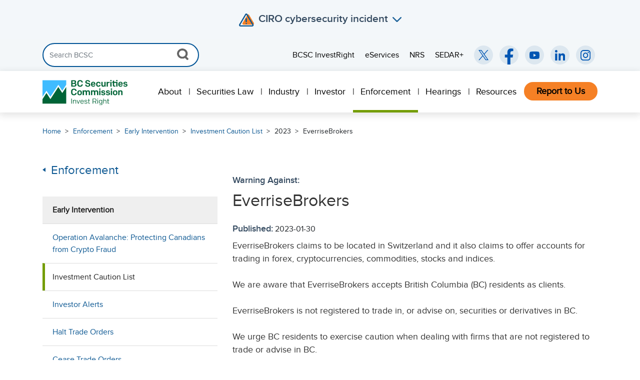

--- FILE ---
content_type: text/html; charset=utf-8
request_url: https://www.bcsc.bc.ca/enforcement/early-intervention/investment-caution-list/2023/everrisebrokers
body_size: 10119
content:

<!DOCTYPE html>
<html lang="en">
<head>
    <meta charset="utf-8">
    <meta http-equiv="X-UA-Compatible" content="IE=edge">
    <meta name="viewport" content="width=device-width, initial-scale=1">
        <meta property="og:type" content="website" />
    <meta property="og:locale" content="en_CA" />
    <meta name="format-detection" content="telephone=no">
    <meta name="google-site-verification" content="" />


        <meta property="og:url" content="https://www.bcsc.bc.ca/enforcement/early-intervention/investment-caution-list/2023/everrisebrokers" />
        <link rel="canonical" href="https://www.bcsc.bc.ca/enforcement/early-intervention/investment-caution-list/2023/everrisebrokers" />

    <title>BCSC</title>



    <!-- HTML5 shim and Respond.js for IE8 support of HTML5 elements and media queries -->
    <!-- WARNING: Respond.js doesn't work if you view the page via file:// -->
    <!--[if lt IE 9]>
        <script src="https://oss.maxcdn.com/html5shiv/3.7.2/html5shiv.min.js"></script>
        <script src="https://oss.maxcdn.com/respond/1.4.2/respond.min.js"></script>
    <![endif]-->
    <!-- Stylesheets -->
    <link href="/Content/bootstrap.min.css" rel="stylesheet" type="text/css" />
    <link href="/css/jasny-bootstrap.min.css" rel="stylesheet" />
    <link href="/css/megamenu.css" rel="stylesheet" type="text/css" />
    <link rel="stylesheet" type="text/css" href="/Content/DataTables/css/jquery.dataTables.min.css">
    <link href="/css/bcsc.min.css?v=2.0.4" rel="stylesheet" type="text/css" />
    <link href="/Content/font-awesome.min.css" rel="stylesheet" type="text/css" />

    <!-- Google Tag Manager -->
<script>(function(w,d,s,l,i){w[l]=w[l]||[];w[l].push({'gtm.start':
new Date().getTime(),event:'gtm.js'});var f=d.getElementsByTagName(s)[0],
j=d.createElement(s),dl=l!='dataLayer'?'&l='+l:'';j.async=true;j.src=
'https://www.googletagmanager.com/gtm.js?id='+i+dl;f.parentNode.insertBefore(j,f);
})(window,document,'script','dataLayer','GTM-PXTLPNX');</script>
<!-- End Google Tag Manager -->

    <!-- jQuery -->
    <script src="/Scripts/jquery-3.7.1.min.js"></script>
    <script src="/Scripts/jquery-ui.min.js"></script>
    <script src="/js/jasny-bootstrap.min.js"></script>
    <script src="/Scripts/umd/popper.min.js"></script>
    <script src="/js/parsley.min.js"></script>
    <script type="text/javascript" src="/Scripts/DataTables/jquery.dataTables.min.js"></script>
    <script type="text/javascript" src="/Scripts/bootstrap3-typeahead.js"></script>
    <script src="/Scripts/bootstrap.min.js"></script>
    <script src="/Scripts/jquery.validate.min.js?v=1"></script>
    <script src="/sitecore%20modules/Web/ExperienceForms/scripts/jquery.validate.unobtrusive.min.js"></script>
    <script src="/sitecore%20modules/Web/ExperienceForms/scripts/jquery.unobtrusive-ajax.min.js"></script>
    <script src="/sitecore%20modules/Web/ExperienceForms/scripts/form.conditions.js"></script>
    <script src="/sitecore%20modules/Web/ExperienceForms/scripts/recaptcha.validate.js"></script>
</head>
<body class="page-*">

    <!-- Google Tag Manager (noscript) -->
<noscript><iframe src="https://www.googletagmanager.com/ns.html?id=GTM-PXTLPNX"
height="0" width="0" style="display:none;visibility:hidden"></iframe></noscript>
<!-- End Google Tag Manager (noscript) -->

    
<header>
    <div class="alert-wrapper" class="hidden">
        <div class="container">
            <div class="row">
                <div id="alert-accordion" class="col-12 alert-accordion" role="alert">
                    <a class="alert-toggle" data-toggle="collapse" href="#alert-message">
                        <img class="alert-icon" src="/img/alert-icon.png" alt="Alert Icon">
                        <h2 id="alert-title"></h2>
                        <i aria-label="Close" class="icon icon-alert-down"></i>
                    </a>
                    <div id="alert-message" class="collapse" data-parent="#alert-accordion">
                    </div>
                </div>
            </div>
        </div>
    </div>
    <a href="#main-wrapper" id="skip-navigation" class="sr-only">Skip Navigation</a>
    <nav class="utility-search-menu-wrapper d-none d-lg-block">
        <div class="navbar">
            <div class="container">
                <div class="d-flex justify-content-start align-items-center w-100">
                    <!-- Search Form -->
                    <form id="primary-nav-search" class="form-inline my-2 my-lg-0 header-search">
                        <div class="input-group">
                            <input id="global-search-term" class="form-control header-search-input" type="search" placeholder="Search BCSC" aria-label="Search">
                            <div class="input-group-append clearable">
                                <button class="close-icon hidden" type="reset">X</button>
                            </div>
                            <div class="input-group-append">
                                <button id="global-search-click" class="btn btn-outline" type="submit">
                                    <img src="/img/search-icon-grey.png" alt="Search Icon">
                                </button>
                            </div>
                        </div>
                    </form>
                    <!-- Utility Menu -->
                    <div class="flex-grow-1 d-flex justify-content-end">
                        <ul class="utility-menu list-unstyled d-flex flex-nowrap justify-content-end align-items-center mb-0 w-100">
                               <li>
                                   <a target="_blank"
                                      href="https://www.investright.org/"
                                      role="menuitem"
                                      class="subnav-link"
                                      aria-label="BCSC InvestRight (opens in a new window)">

                                       BCSC InvestRight

                                   </a>
                               </li>
                               <li>
                                   <a target="_blank"
                                      href="https://eservices.bcsc.bc.ca/"
                                      role="menuitem"
                                      class="subnav-link"
                                      aria-label="eServices (opens in a new window)">

                                       eServices

                                   </a>
                               </li>
                               <li>
                                   <a target="_blank"
                                      href="https://info.securities-administrators.ca/nrsmobile/nrssearch.aspx"
                                      role="menuitem"
                                      class="subnav-link"
                                      aria-label="NRS (opens in a new window)">

                                       NRS

                                   </a>
                               </li>
                               <li>
                                   <a target="_blank"
                                      href="https://www.sedarplus.ca"
                                      role="menuitem"
                                      class="subnav-link"
                                      aria-label="SEDAR+ (opens in a new window)">

                                       SEDAR+

                                   </a>
                               </li>
                        </ul>
                    </div>


                    <!-- Social Media Icons -->
                    <ul class="social-media-wrapper list-unstyled d-flex mb-0">
                        <li class="ml-2">
                            <a target="_blank"
                               href="https://twitter.com/BCSCInvestRight"
                               aria-label="BCSC Twitter/X Account (opens in new window)">
                                <img src="/img/x-icon.svg"
                                     alt="X Icon"
                                     aria-hidden="true"
                                     focusable="false" />
                            </a>
                        </li>
                        <li class="ml-2">
                            <a target="_blank"
                               href="https://www.facebook.com/BCSCInvestRight/"
                               aria-label="BCSC Facebook Page (opens in new window)">
                                <img src="/img/facebook-icon.svg"
                                     alt="Facebook Icon"
                                     aria-hidden="true"
                                     focusable="false" />
                            </a>
                        </li>
                        <li class="ml-2">
                            <a target="_blank"
                               href="https://www.youtube.com/user/BCSCInvestRight"
                               aria-label="BCSC YouTube Channel (opens in new window)">
                                <img src="/img/youtube-icon.svg"
                                     alt="YouTube Icon"
                                     aria-hidden="true"
                                     focusable="false" />
                            </a>
                        </li>
                        <li class="ml-2">
                            <a target="_blank"
                               href="https://www.linkedin.com/company/british-columbia-securities-commission/"
                               aria-label="BCSC LinkedIn (opens in new window)">
                                <img src="/img/linkedin-icon.svg"
                                     alt="LinkedIn Icon"
                                     aria-hidden="true"
                                     focusable="false" />
                            </a>
                        </li>
                        <li class="ml-2">
                            <a target="_blank"
                               href="https://www.instagram.com/bcsc_investright/"
                               aria-label="BCSC Instagram Feed (opens in new window)">
                                <img src="/img/instagram-icon.svg"
                                     alt="Instagram Icon"
                                     aria-hidden="true"
                                     focusable="false" />
                            </a>
                        </li>
                    </ul>
                </div>
            </div>
        </div>
    </nav>

    <nav class="megamenu navbar navbar-light primary-nav" aria-label="Primary Navigation">

        <div class="container">
            <a class="navbar-brand d-none d-xl-block" href="/"><h1><img src="/img/BCSC_Horizontal_Logo.svg" alt="BCSC Logo"></h1></a>
            <a class="navbar-brand d-xl-none" href="/"><h1><img src="/img/BCSC_Icon_Logo.svg" alt="BCSC Icon"></h1></a>
            <div class="desktop-nav-wrapper navbar-nav ml-auto d-none d-lg-block" role="menu">
                <ul class="megamenu-nav navbar-nav d-flex flex-row ml-auto">
                        <li class="nav-item is-parent">
                            <a class="nav-link" role="menuitem" href="/about" aria-haspopup="true" aria-expanded="false">
                                About
                            </a>
                                <div class="megamenu-content">
                                    <div class="container">
                                        <div class="row">
                                            <div class="col-8 pr-5">
                                                <div class="row">
                                                            <div class="col-6 ">
                                                                <ul>
                                                                        <li class="has-submenu" aria-haspopup="true" aria-expanded="false">
                                                                            <a href="/about/who-we-are" role="menuitem" class="uppernav">Who We Are</a>
                                                                                <ul class="subnav">
                                                                                        <li class="subnav-item">
                                                                                            <a href="/about/who-we-are/chair-and-commissioners" role="menuitem" class="subnav-link">Chair &amp; Commissioners</a>
                                                                                        </li>
                                                                                        <li class="subnav-item">
                                                                                            <a href="/about/who-we-are/executive-management" role="menuitem" class="subnav-link">Executive Management</a>
                                                                                        </li>
                                                                                        <li class="subnav-item">
                                                                                            <a href="/about/who-we-are/stakeholders-and-partners" role="menuitem" class="subnav-link">Stakeholders &amp; Partners</a>
                                                                                        </li>
                                                                                </ul>

                                                                        </li>
                                                                        <li class="has-submenu" aria-haspopup="true" aria-expanded="false">
                                                                            <a href="/about/what-we-do" role="menuitem" class="uppernav">What We Do</a>
                                                                                <ul class="subnav">
                                                                                        <li class="subnav-item">
                                                                                            <a href="/about/what-we-do/mission-values-benefits" role="menuitem" class="subnav-link">Mission, Values &amp; Overall Benefits</a>
                                                                                        </li>
                                                                                        <li class="subnav-item">
                                                                                            <a href="/about/what-we-do/funding-accountability" role="menuitem" class="subnav-link">Funding &amp; Accountability</a>
                                                                                        </li>
                                                                                        <li class="subnav-item">
                                                                                            <a href="/about/what-we-do/governance" role="menuitem" class="subnav-link">Governance</a>
                                                                                        </li>
                                                                                        <li class="subnav-item">
                                                                                            <a href="/about/what-we-do/governance/privacy" role="menuitem" class="subnav-link">Privacy</a>
                                                                                        </li>
                                                                                </ul>

                                                                        </li>

                                                                </ul>
                                                            </div>
                                                            <div class="col-6 ">
                                                                <ul>
                                                                        <li class="has-submenu" aria-haspopup="true" aria-expanded="false">
                                                                            <a href="/about/media-room" role="menuitem" class="uppernav">Media Room</a>
                                                                                <ul class="subnav">
                                                                                        <li class="subnav-item">
                                                                                            <a href="/about/media-room/media-kit" role="menuitem" class="subnav-link">Media Kit</a>
                                                                                        </li>
                                                                                        <li class="subnav-item">
                                                                                            <a href="/about/media-room/enforcement-faqs" role="menuitem" class="subnav-link">Enforcement FAQs</a>
                                                                                        </li>
                                                                                        <li class="subnav-item">
                                                                                            <a href="/about/media-room/industry-faqs" role="menuitem" class="subnav-link">Industry FAQs</a>
                                                                                        </li>
                                                                                        <li class="subnav-item">
                                                                                            <a href="/about/media-room/news-releases" role="menuitem" class="subnav-link">News Releases</a>
                                                                                        </li>
                                                                                </ul>

                                                                        </li>
                                                                        <li class="has-submenu" aria-haspopup="true" aria-expanded="false">
                                                                            <a href="/about/reports-publications" role="menuitem" class="uppernav">Reports &amp; Publications</a>
                                                                                <ul class="subnav">
                                                                                        <li class="subnav-item">
                                                                                            <a href="/about/reports-publications/subscriptions" role="menuitem" class="subnav-link">Subscriptions</a>
                                                                                        </li>
                                                                                        <li class="subnav-item">
                                                                                            <a href="/about/reports-publications/weekly-reports" role="menuitem" class="subnav-link">Weekly Reports</a>
                                                                                        </li>
                                                                                </ul>

                                                                        </li>
                                                                        <li class="has-submenu" aria-haspopup="true" aria-expanded="false">
                                                                            <a href="/about/careers" role="menuitem" class="uppernav">Careers</a>

                                                                        </li>
                                                                        <li class="has-submenu" aria-haspopup="true" aria-expanded="false">
                                                                            <a href="/about/events" role="menuitem" class="uppernav">Events</a>

                                                                        </li>
                                                                        <li class="has-submenu" aria-haspopup="true" aria-expanded="false">
                                                                            <a href="/about/contact-us" role="menuitem" class="uppernav">Contact Us</a>

                                                                        </li>

                                                                </ul>
                                                            </div>
                                                </div>
                                            </div>

                                            <div class="col-4">
                                                <div class="side-wrapper">

                                                                <h4>Popular Topics</h4>
                                                                <ul class="news-release-wrapper">
                                                                            <li>
                                                                                <a href="https://www.bcsc.bc.ca/about/careers" role="menuitem">Careers</a>
                                                                            </li>
                                                                            <li>
                                                                                <a href="https://www.bcsc.bc.ca/about/reports-publications/weekly-reports" role="menuitem">Weekly Reports</a>
                                                                            </li>
                                                                            <li>
                                                                                <a href="https://www.bcsc.bc.ca/guardians" role="menuitem">Investment Market Guardians </a>
                                                                            </li>
                                                                </ul>
                                                </div>
                                            </div>
                                        </div>
                                    </div>
                                </div>

                        </li>
                        <li class="nav-item is-parent">
                            <a class="nav-link" role="menuitem" href="/securities-law" aria-haspopup="true" aria-expanded="false">
                                Securities Law
                            </a>
                                <div class="megamenu-content">
                                    <div class="container">
                                        <div class="row">
                                            <div class="col-8 pr-5">
                                                <div class="row">
                                                            <div class="col-6 ">
                                                                <ul>
                                                                        <li class="has-submenu" aria-haspopup="true" aria-expanded="false">
                                                                            <a href="/securities-law/law-and-policy" role="menuitem" class="uppernav">Law &amp; Policy</a>
                                                                                <ul class="subnav">
                                                                                        <li class="subnav-item">
                                                                                            <a href="/securities-law/law-and-policy/act-regulations-rules" role="menuitem" class="subnav-link">Act, Regulations &amp; Rules</a>
                                                                                        </li>
                                                                                        <li class="subnav-item">
                                                                                            <a href="/securities-law/law-and-policy/instruments-and-policies" role="menuitem" class="subnav-link">Instruments, Policies &amp; Notices</a>
                                                                                        </li>
                                                                                        <li class="subnav-item">
                                                                                            <a href="/securities-law/law-and-policy/instruments-and-policies---prior-to-2000" role="menuitem" class="subnav-link">Instruments, Policies &amp; Notices (prior to 2000)</a>
                                                                                        </li>
                                                                                        <li class="subnav-item">
                                                                                            <a href="/securities-law/law-and-policy/forms" role="menuitem" class="subnav-link">Forms</a>
                                                                                        </li>
                                                                                        <li class="subnav-item">
                                                                                            <a href="/securities-law/law-and-policy/bc-notices" role="menuitem" class="subnav-link">BC Notices</a>
                                                                                        </li>
                                                                                        <li class="subnav-item">
                                                                                            <a href="/securities-law/law-and-policy/requests-for-comment" role="menuitem" class="subnav-link">Requests for Comment</a>
                                                                                        </li>
                                                                                        <li class="subnav-item">
                                                                                            <a href="/securities-law/law-and-policy/applying-for-an-exemption" role="menuitem" class="subnav-link">Applying for an Exemption</a>
                                                                                        </li>
                                                                                        <li class="subnav-item">
                                                                                            <a href="/securities-law/law-and-policy/exemption-orders----2002-to-present" role="menuitem" class="subnav-link">Exemption Orders (2002 to present)</a>
                                                                                        </li>
                                                                                        <li class="subnav-item">
                                                                                            <a href="/securities-law/law-and-policy/exemption-orders-prior-to-2002" role="menuitem" class="subnav-link">Exemption Orders (prior to 2002)</a>
                                                                                        </li>
                                                                                </ul>

                                                                        </li>

                                                                </ul>
                                                            </div>
                                                            <div class="col-6 ">
                                                                <ul>
                                                                        <li class="has-submenu" aria-haspopup="true" aria-expanded="false">
                                                                            <a href="/securities-law/reference" role="menuitem" class="uppernav">Reference</a>
                                                                                <ul class="subnav">
                                                                                        <li class="subnav-item">
                                                                                            <a href="/securities-law/reference/about-the-national-numbering-system" role="menuitem" class="subnav-link">About the National Numbering System</a>
                                                                                        </li>
                                                                                        <li class="subnav-item">
                                                                                            <a href="/securities-law/reference/policy-definitions" role="menuitem" class="subnav-link">Policy Definitions</a>
                                                                                        </li>
                                                                                </ul>

                                                                        </li>

                                                                </ul>
                                                            </div>
                                                </div>
                                            </div>

                                            <div class="col-4">
                                                <div class="side-wrapper">

                                                                <h4>Popular Topics</h4>
                                                                <ul class="news-release-wrapper">
                                                                            <li>
                                                                                <a href="https://www.bcsc.bc.ca/securities-law/law-and-policy/instruments-and-policies/5-ongoing-requirements-for-issuers-insiders/current/51-102" role="menuitem">51-102 Continuous Disclosure Obligations</a>
                                                                            </li>
                                                                            <li>
                                                                                <a href="https://www.bcsc.bc.ca/securities-law/law-and-policy/instruments-and-policies/4-distribution-requirements/current/45-106" role="menuitem">45-106 Prospectus Exemptions</a>
                                                                            </li>
                                                                            <li>
                                                                                <a href="https://www.bcsc.bc.ca/securities-law/law-and-policy/instruments-and-policies/3-registration-requirements-related-matters/current/31-103" role="menuitem">31-103 Registration Requirements</a>
                                                                            </li>
                                                                            <li>
                                                                                <a href="https://www.bcsc.bc.ca/securities-law/law-and-policy/instruments-and-policies/4-distribution-requirements/current/43-101" role="menuitem">43-101 Disclosure for Mining Projects</a>
                                                                            </li>
                                                                            <li>
                                                                                <a href="https://www.bcsc.bc.ca/industry/issuer-regulation/raising-capital/listed-issuer-financing-exemption" role="menuitem">Listed Issuer Financing Exemption (LIFE)</a>
                                                                            </li>
                                                                </ul>
                                                </div>
                                            </div>
                                        </div>
                                    </div>
                                </div>

                        </li>
                        <li class="nav-item is-parent">
                            <a class="nav-link" role="menuitem" href="/industry" aria-haspopup="true" aria-expanded="false">
                                Industry
                            </a>
                                <div class="megamenu-content">
                                    <div class="container">
                                        <div class="row">
                                            <div class="col-9 pr-5">
                                                <div class="row">
                                                            <div class="col-4 ">
                                                                <ul>
                                                                        <li class="has-submenu" aria-haspopup="true" aria-expanded="false">
                                                                            <a href="/industry/issuer-regulation" role="menuitem" class="uppernav">Issuer Regulation</a>
                                                                                <ul class="subnav">
                                                                                        <li class="subnav-item">
                                                                                            <a href="/industry/issuer-regulation/guidance-by-sector" role="menuitem" class="subnav-link">Guidance by Sector</a>
                                                                                        </li>
                                                                                        <li class="subnav-item">
                                                                                            <a href="/industry/issuer-regulation/reporting-issuers" role="menuitem" class="subnav-link">Reporting Issuers</a>
                                                                                        </li>
                                                                                        <li class="subnav-item">
                                                                                            <a href="/industry/issuer-regulation/requirements-for-reporting-insiders" role="menuitem" class="subnav-link">Requirements for Reporting Insiders</a>
                                                                                        </li>
                                                                                        <li class="subnav-item">
                                                                                            <a href="/industry/issuer-regulation/continuous-disclosure-obligations" role="menuitem" class="subnav-link">Continuous Disclosure Obligations</a>
                                                                                        </li>
                                                                                        <li class="subnav-item">
                                                                                            <a href="/industry/issuer-regulation/raising-capital" role="menuitem" class="subnav-link">Raising Capital</a>
                                                                                        </li>
                                                                                        <li class="subnav-item">
                                                                                            <a href="/industry/issuer-regulation/filing-fees" role="menuitem" class="subnav-link">Filing &amp; Fees</a>
                                                                                        </li>
                                                                                </ul>

                                                                        </li>

                                                                </ul>
                                                            </div>
                                                            <div class="col-4 ">
                                                                <ul>
                                                                        <li class="has-submenu" aria-haspopup="true" aria-expanded="false">
                                                                            <a href="/industry/registrant-regulation" role="menuitem" class="uppernav">Registrant Regulation</a>
                                                                                <ul class="subnav">
                                                                                        <li class="subnav-item">
                                                                                            <a href="/industry/registrant-regulation/compliance-toolkit" role="menuitem" class="subnav-link">Compliance Toolkit</a>
                                                                                        </li>
                                                                                        <li class="subnav-item">
                                                                                            <a href="/industry/registrant-regulation/registration-basics" role="menuitem" class="subnav-link">Registration Basics</a>
                                                                                        </li>
                                                                                </ul>

                                                                        </li>
                                                                        <li class="has-submenu" aria-haspopup="true" aria-expanded="false">
                                                                            <a href="/industry/derivatives" role="menuitem" class="uppernav">Derivatives</a>
                                                                                <ul class="subnav">
                                                                                        <li class="subnav-item">
                                                                                            <a href="/industry/derivatives/derivatives-faq" role="menuitem" class="subnav-link">Derivatives FAQs</a>
                                                                                        </li>
                                                                                </ul>

                                                                        </li>
                                                                        <li class="has-submenu" aria-haspopup="true" aria-expanded="false">
                                                                            <a href="/industry/financial-technology-innovation" role="menuitem" class="uppernav">Financial Technology &amp; Innovation</a>
                                                                                <ul class="subnav">
                                                                                        <li class="subnav-item">
                                                                                            <a href="/industry/financial-technology-innovation/securities-law-fundamentals" role="menuitem" class="subnav-link">Securities Law Fundamentals</a>
                                                                                        </li>
                                                                                        <li class="subnav-item">
                                                                                            <a href="/industry/financial-technology-innovation/bcsc-fintech-advisory-forum" role="menuitem" class="subnav-link">BCSC Fintech Advisory Forum</a>
                                                                                        </li>
                                                                                        <li class="subnav-item">
                                                                                            <a href="/industry/financial-technology-innovation/crypto-assets" role="menuitem" class="subnav-link">Crypto Assets</a>
                                                                                        </li>
                                                                                        <li class="subnav-item">
                                                                                            <a href="/industry/financial-technology-innovation/fintech-business-models" role="menuitem" class="subnav-link">Fintech Business Models</a>
                                                                                        </li>
                                                                                        <li class="subnav-item">
                                                                                            <a href="/industry/financial-technology-innovation/evolving-fintech-regulation" role="menuitem" class="subnav-link">Evolving Fintech Regulation</a>
                                                                                        </li>
                                                                                        <li class="subnav-item">
                                                                                            <a href="/industry/financial-technology-innovation/fintech-consultation" role="menuitem" class="subnav-link">Fintech Consultation</a>
                                                                                        </li>
                                                                                </ul>

                                                                        </li>

                                                                </ul>
                                                            </div>
                                                            <div class="col-4 ">
                                                                <ul>
                                                                        <li class="has-submenu" aria-haspopup="true" aria-expanded="false">
                                                                            <a href="/industry/marketplaces-sros-market-infrastructure" role="menuitem" class="uppernav">Marketplaces, SROs &amp; Market Infrastructure</a>
                                                                                <ul class="subnav">
                                                                                        <li class="subnav-item">
                                                                                            <a href="/industry/marketplaces-sros-market-infrastructure/canadian-investment-regulatory-organization" role="menuitem" class="subnav-link">Canadian Investment Regulatory Organization (CIRO)</a>
                                                                                        </li>
                                                                                        <li class="subnav-item">
                                                                                            <a href="/industry/marketplaces-sros-market-infrastructure/marketplaces" role="menuitem" class="subnav-link">Marketplaces</a>
                                                                                        </li>
                                                                                        <li class="subnav-item">
                                                                                            <a href="/industry/marketplaces-sros-market-infrastructure/market-infrastructure" role="menuitem" class="subnav-link">Market Infrastructure</a>
                                                                                        </li>
                                                                                </ul>

                                                                        </li>

                                                                </ul>
                                                            </div>
                                                </div>
                                            </div>

                                            <div class="col-3">
                                                <div class="side-wrapper">

                                                                <h4>Popular Topics</h4>
                                                                <ul class="news-release-wrapper">
                                                                            <li>
                                                                                <a href="https://www.bcsc.bc.ca//industry/issuer-regulation/continuous-disclosure-obligations/continuous-disclosure-filing-calendar" role="menuitem">CD Filing Calendar</a>
                                                                            </li>
                                                                            <li>
                                                                                <a href="https://www.bcsc.bc.ca/industry/issuer-regulation/reporting-issuers/reporting-issuers-list" role="menuitem">Reporting Issuers List</a>
                                                                            </li>
                                                                            <li>
                                                                                <a href="https://www.bcsc.bc.ca/industry/issuer-regulation/raising-capital/private-early-stage-businesses" role="menuitem">Private &amp; Early Stage Businesses</a>
                                                                            </li>
                                                                            <li>
                                                                                <a href="https://www.bcsc.bc.ca/industry/registrant-regulation/registration-basics/checking-registration" role="menuitem">Checking Registration</a>
                                                                            </li>
                                                                            <li>
                                                                                <a href="https://www.bcsc.bc.ca/industry/issuer-regulation/guidance-by-sector/mining" role="menuitem">Mining</a>
                                                                            </li>
                                                                            <li>
                                                                                <a href="https://www.bcsc.bc.ca/industry/issuer-regulation/filing-fees" role="menuitem">Filing &amp; Fees</a>
                                                                            </li>
                                                                            <li>
                                                                                <a href="https://www.bcsc.bc.ca/securities-law/law-and-policy/exemption-orders----2002-to-present" role="menuitem">Exemption Orders</a>
                                                                            </li>
                                                                </ul>
                                                </div>
                                            </div>
                                        </div>
                                    </div>
                                </div>

                        </li>
                        <li class="nav-item is-parent">
                            <a class="nav-link" role="menuitem" href="/investors" aria-haspopup="true" aria-expanded="false">
                                Investor
                            </a>

                        </li>
                        <li class="nav-item is-parent">
                            <a class="nav-link" role="menuitem" href="/enforcement" aria-haspopup="true" aria-expanded="false">
                                Enforcement
                            </a>
                                <div class="megamenu-content">
                                    <div class="container">
                                        <div class="row">
                                            <div class="col-9 pr-5">
                                                <div class="row">
                                                            <div class="col-4 ">
                                                                <ul>
                                                                        <li class="has-submenu" aria-haspopup="true" aria-expanded="false">
                                                                            <a href="/enforcement/administrative-enforcement" role="menuitem" class="uppernav">Administrative Enforcement</a>
                                                                                <ul class="subnav">
                                                                                        <li class="subnav-item">
                                                                                            <a href="/enforcement/administrative-enforcement/notices-of-hearing-and-temporary-orders" role="menuitem" class="subnav-link">Notices of Hearing and Temporary Orders</a>
                                                                                        </li>
                                                                                        <li class="subnav-item">
                                                                                            <a href="/enforcement/administrative-enforcement/settlements" role="menuitem" class="subnav-link">Settlements</a>
                                                                                        </li>
                                                                                        <li class="subnav-item">
                                                                                            <a href="/hearings/decisions" role="menuitem" class="subnav-link">Decisions</a>
                                                                                        </li>
                                                                                        <li class="subnav-item">
                                                                                            <a href="/enforcement/administrative-enforcement/automatic-reciprocal-orders" role="menuitem" class="subnav-link">Automatic Reciprocal Orders</a>
                                                                                        </li>
                                                                                        <li class="subnav-item">
                                                                                            <a href="/enforcement/administrative-enforcement/administrative-penalties-imposed-by-notice" role="menuitem" class="subnav-link">Administrative Penalties Imposed by Notice</a>
                                                                                        </li>
                                                                                </ul>

                                                                        </li>
                                                                        <li class="has-submenu" aria-haspopup="true" aria-expanded="false">
                                                                            <a href="/enforcement/administrative-enforcement/administrative-sanctions" role="menuitem" class="uppernav">Administrative Sanctions</a>
                                                                                <ul class="subnav">
                                                                                        <li class="subnav-item">
                                                                                            <a href="/enforcement/administrative-enforcement/administrative-sanctions/returning-funds-to-investors" role="menuitem" class="subnav-link">Returning Funds to Investors</a>
                                                                                        </li>
                                                                                        <li class="subnav-item">
                                                                                            <a href="/enforcement/administrative-enforcement/administrative-sanctions/sanction-payment-status-list" role="menuitem" class="subnav-link">Sanction Payment Status List</a>
                                                                                        </li>
                                                                                        <li class="subnav-item">
                                                                                            <a href="/enforcement/administrative-enforcement/administrative-sanctions/disciplined-list" role="menuitem" class="subnav-link">Disciplined List</a>
                                                                                        </li>
                                                                                </ul>

                                                                        </li>

                                                                </ul>
                                                            </div>
                                                            <div class="col-4 ">
                                                                <ul>
                                                                        <li class="has-submenu" aria-haspopup="true" aria-expanded="false">
                                                                            <a href="/enforcement/criminal-enforcement" role="menuitem" class="uppernav">Criminal Enforcement</a>
                                                                                <ul class="subnav">
                                                                                        <li class="subnav-item">
                                                                                            <a href="/enforcement/criminal-enforcement/past-cases" role="menuitem" class="subnav-link">Past Cases</a>
                                                                                        </li>
                                                                                </ul>

                                                                        </li>
                                                                        <li class="has-submenu" aria-haspopup="true" aria-expanded="false">
                                                                            <a href="/enforcement/early-intervention" role="menuitem" class="uppernav">Early Intervention</a>
                                                                                <ul class="subnav">
                                                                                        <li class="subnav-item">
                                                                                            <a href="/enforcement/early-intervention/operation-avalanche-protecting-canadians-from-crypto-fraud" role="menuitem" class="subnav-link">Operation Avalanche</a>
                                                                                        </li>
                                                                                        <li class="subnav-item">
                                                                                            <a href="/enforcement/early-intervention/investment-caution-list" role="menuitem" class="subnav-link">Investment Caution List</a>
                                                                                        </li>
                                                                                        <li class="subnav-item">
                                                                                            <a href="/enforcement/early-intervention/investor-alert" role="menuitem" class="subnav-link">Investor Alert</a>
                                                                                        </li>
                                                                                        <li class="subnav-item">
                                                                                            <a href="/enforcement/early-intervention/halt-trade-orders" role="menuitem" class="subnav-link">Halt Trade Orders</a>
                                                                                        </li>
                                                                                        <li class="subnav-item">
                                                                                            <a href="/enforcement/early-intervention/cease-trade-orders" role="menuitem" class="subnav-link">Cease Trade Orders</a>
                                                                                        </li>
                                                                                </ul>

                                                                        </li>

                                                                </ul>
                                                            </div>
                                                            <div class="col-4 ">
                                                                <ul>
                                                                        <li class="has-submenu" aria-haspopup="true" aria-expanded="false">
                                                                            <a href="/guardians" role="menuitem" class="uppernav">Guardians</a>
                                                                                <ul class="subnav">
                                                                                        <li class="subnav-item">
                                                                                            <a href="/guardians/meet-our-enforcement-staff-investigator-andy-sze" role="menuitem" class="subnav-link">Meet our investigators</a>
                                                                                        </li>
                                                                                        <li class="subnav-item">
                                                                                            <a href="/guardians/a-crackdown-on-paid-puffery" role="menuitem" class="subnav-link">A crackdown on paid puffery</a>
                                                                                        </li>
                                                                                        <li class="subnav-item">
                                                                                            <a href="/guardians/throwing-sand-in-the-gears-of-offshore-scammers" role="menuitem" class="subnav-link">Throwing sand in the gears of offshore scammers</a>
                                                                                        </li>
                                                                                        <li class="subnav-item">
                                                                                            <a href="/guardians/investigating-a-brew-of-inflated-claims-and-unrelated-expenditures" role="menuitem" class="subnav-link">Investigating a brew of inflated claims and unrelated expenditures</a>
                                                                                        </li>
                                                                                        <li class="subnav-item">
                                                                                            <a href="/guardians/pandemic-schemes-scouring-the-internet-for-pandemic-related-investment-schemes" role="menuitem" class="subnav-link">Online investment schemes</a>
                                                                                        </li>
                                                                                        <li class="subnav-item">
                                                                                            <a href="/guardians/pump-and-dump-schemers-the-bcsc-uncovers-a-bc-ring-of-pump-and-dump-schemers" role="menuitem" class="subnav-link">Uncovering a pump-and-dump</a>
                                                                                        </li>
                                                                                        <li class="subnav-item">
                                                                                            <a href="" role="menuitem" class="subnav-link">Imprisoning a serial fraudster</a>
                                                                                        </li>
                                                                                </ul>

                                                                        </li>

                                                                </ul>
                                                            </div>
                                                </div>
                                            </div>

                                            <div class="col-3">
                                                <div class="side-wrapper">

                                                                <h4>Investigation</h4>
                                                                <ul class="news-release-wrapper">
                                                                            <li>
                                                                                <a href="https://www.bcsc.bc.ca/syom-form" role="menuitem">SYOM form</a>
                                                                            </li>
                                                                </ul>
                                                                <h4>Popular Topics</h4>
                                                                <ul class="news-release-wrapper">
                                                                            <li>
                                                                                <a href="https://www.bcsc.bc.ca/enforcement/early-intervention/investment-caution-list" role="menuitem">Investment Caution List</a>
                                                                            </li>
                                                                            <li>
                                                                                <a href="https://www.bcsc.bc.ca/enforcement/administrative-enforcement/notices-of-hearing-and-temporary-orders" role="menuitem">Notices of Hearing &amp; Temporary Orders</a>
                                                                            </li>
                                                                            <li>
                                                                                <a href="https://www.bcsc.bc.ca//enforcement/administrative-enforcement/administrative-sanctions/disciplined-list" role="menuitem">Disciplined List</a>
                                                                            </li>
                                                                            <li>
                                                                                <a href="https://www.bcsc.bc.ca//enforcement/early-intervention/cease-trade-orders" role="menuitem">Cease Trade Orders</a>
                                                                            </li>
                                                                </ul>
                                                </div>
                                            </div>
                                        </div>
                                    </div>
                                </div>

                        </li>
                        <li class="nav-item is-parent">
                            <a class="nav-link" role="menuitem" href="/hearings" aria-haspopup="true" aria-expanded="false">
                                Hearings
                            </a>
                                <div class="megamenu-content">
                                    <div class="container">
                                        <div class="row">
                                            <div class="col-8 pr-5">
                                                <div class="row">
                                                            <div class="col-6 ">
                                                                <ul>
                                                                        <li class="has-submenu" aria-haspopup="true" aria-expanded="false">
                                                                            <a href="/hearings/about-hearings" role="menuitem" class="uppernav">About Hearings</a>

                                                                        </li>
                                                                        <li class="has-submenu" aria-haspopup="true" aria-expanded="false">
                                                                            <a href="/hearings/decisions" role="menuitem" class="uppernav">Decisions</a>

                                                                        </li>
                                                                        <li class="has-submenu" aria-haspopup="true" aria-expanded="false">
                                                                            <a href="/hearings/hearing-schedule" role="menuitem" class="uppernav">Hearing Schedule</a>

                                                                        </li>
                                                                        <li class="has-submenu" aria-haspopup="true" aria-expanded="false">
                                                                            <a href="/hearings/hearing-standards" role="menuitem" class="uppernav">Hearing Standards</a>

                                                                        </li>

                                                                </ul>
                                                            </div>
                                                            <div class="col-6 ">
                                                                <ul>
                                                                        <li class="has-submenu" aria-haspopup="true" aria-expanded="false">
                                                                            <a href="/hearings/hearing-resources" role="menuitem" class="uppernav">Hearing Resources</a>
                                                                                <ul class="subnav">
                                                                                        <li class="subnav-item">
                                                                                            <a href="/hearings/hearing-resources/hearing-procedures" role="menuitem" class="subnav-link">Hearing Procedures</a>
                                                                                        </li>
                                                                                        <li class="subnav-item">
                                                                                            <a href="/hearings/hearing-resources/representing-yourself" role="menuitem" class="subnav-link">Representing Yourself</a>
                                                                                        </li>
                                                                                        <li class="subnav-item">
                                                                                            <a href="/hearings/hearing-resources/guidelines-for-preparing-documents" role="menuitem" class="subnav-link">Guidelines for Preparing Documents</a>
                                                                                        </li>
                                                                                </ul>

                                                                        </li>

                                                                </ul>
                                                            </div>
                                                </div>
                                            </div>

                                            <div class="col-4">
                                                <div class="side-wrapper">

                                                                <h4>Popular Topics</h4>
                                                                <ul class="news-release-wrapper">
                                                                            <li>
                                                                                <a href="https://www.bcsc.bc.ca/enforcement/administrative-enforcement" role="menuitem">Administrative Enforcement</a>
                                                                            </li>
                                                                            <li>
                                                                                <a href="https://www.bcsc.bc.ca/enforcement/administrative-enforcement/administrative-sanctions" role="menuitem">Administrative Sanctions</a>
                                                                            </li>
                                                                            <li>
                                                                                <a href="https://www.bcsc.bc.ca/enforcement/criminal-enforcement" role="menuitem">Criminal Enforcement</a>
                                                                            </li>
                                                                </ul>
                                                                <h4>Upcoming Hearings</h4>
                                                                <span class="header-upcoming-hearings" data-display-records="2"></span>
                                                </div>
                                            </div>
                                        </div>
                                    </div>
                                </div>

                        </li>
                        <li class="nav-item is-parent">
                            <a class="nav-link" role="menuitem" href="/resources" aria-haspopup="true" aria-expanded="false">
                                Resources
                            </a>
                                <div class="megamenu-content">
                                    <div class="container">
                                        <div class="row">
                                            <div class="col-9 pr-5">
                                                <div class="row">
                                                            <div class="col-4 ">
                                                                <ul>
                                                                        <li class="has-submenu" aria-haspopup="true" aria-expanded="false">
                                                                            <a href="" role="menuitem" class="uppernav">BCSC Resources</a>
                                                                                <ul class="subnav">
                                                                                        <li class="subnav-item">
                                                                                            <a href="/resources/bcsc-resources/faqs-database" role="menuitem" class="subnav-link">FAQs Database</a>
                                                                                        </li>
                                                                                        <li class="subnav-item">
                                                                                            <a href="/resources/bcsc-resources/postal-strike" role="menuitem" class="subnav-link">Postal Strike</a>
                                                                                        </li>
                                                                                        <li class="subnav-item">
                                                                                            <a href="/securities-law/law-and-policy/forms" role="menuitem" class="subnav-link">Regulatory Forms</a>
                                                                                        </li>
                                                                                </ul>

                                                                        </li>

                                                                </ul>
                                                            </div>
                                                            <div class="col-4 ">
                                                                <ul>
                                                                        <li class="has-submenu" aria-haspopup="true" aria-expanded="false">
                                                                            <a href="" role="menuitem" class="uppernav">Industry Resources</a>
                                                                                <ul class="subnav">
                                                                                        <li class="subnav-item">
                                                                                            <a href="/industry/financial-technology-innovation/fintech-business-models" role="menuitem" class="subnav-link">Fintech Business Models</a>
                                                                                        </li>
                                                                                        <li class="subnav-item">
                                                                                            <a href="/industry/registrant-regulation/compliance-toolkit" role="menuitem" class="subnav-link">Compliance Toolkit</a>
                                                                                        </li>
                                                                                        <li class="subnav-item">
                                                                                            <a href="/industry/issuer-regulation/raising-capital" role="menuitem" class="subnav-link">Capital Raising Guides</a>
                                                                                        </li>
                                                                                </ul>

                                                                        </li>

                                                                </ul>
                                                            </div>
                                                            <div class="col-4 ">
                                                                <ul>
                                                                        <li class="has-submenu" aria-haspopup="true" aria-expanded="false">
                                                                            <a href="" role="menuitem" class="uppernav">Enforcement Resources</a>
                                                                                <ul class="subnav">
                                                                                        <li class="subnav-item">
                                                                                            <a href="/enforcement/administrative-enforcement/administrative-sanctions/disciplined-list" role="menuitem" class="subnav-link">Disciplined List</a>
                                                                                        </li>
                                                                                        <li class="subnav-item">
                                                                                            <a href="/enforcement/early-intervention/investment-caution-list" role="menuitem" class="subnav-link">Investment Caution List</a>
                                                                                        </li>
                                                                                        <li class="subnav-item">
                                                                                            <a href="/enforcement/administrative-enforcement/administrative-sanctions/returning-funds-to-investors" role="menuitem" class="subnav-link">Returning Funds to Investors</a>
                                                                                        </li>
                                                                                </ul>

                                                                        </li>

                                                                </ul>
                                                            </div>
                                                </div>
                                            </div>

                                            <div class="col-3">
                                                <div class="side-wrapper">

                                                                <h4>Popular Topics</h4>
                                                                <ul class="news-release-wrapper">
                                                                            <li>
                                                                                <a href="https://www.bcsc.bc.ca/about/media-room/enforcement-faqs" role="menuitem">Enforcement FAQs</a>
                                                                            </li>
                                                                            <li>
                                                                                <a href="https://www.bcsc.bc.ca/about/media-room/industry-faqs" role="menuitem">Industry FAQs</a>
                                                                            </li>
                                                                            <li>
                                                                                <a href="https://www.bcsc.bc.ca/industry/derivatives/derivatives-faq" role="menuitem">Derivatives FAQs</a>
                                                                            </li>
                                                                </ul>
                                                </div>
                                            </div>
                                        </div>
                                    </div>
                                </div>

                        </li>
                        <li class="nav-item is-parent">
                            <a class="nav-link" role="menuitem" href="/report-to-us" aria-haspopup="true" aria-expanded="false">
                                Report to Us
                            </a>

                        </li>
                </ul>
                <div class="megamenu-background" id="megamenu-background"></div>
            </div>


            <div class="search-nav-wrapper d-lg-none">

                <a role="button" data-toggle="collapse" data-parent="#collapse-search" href="#collapse-search" aria-expanded="true" aria-controls="collapse-search">
                    <img src="/img/search-icon-grey.png" alt="Search Icon" />
                </a>
                <button id="ChangeToggle" class="navbar-toggler" type="button" data-toggle="collapse" data-target="#navbarSupportedContent" aria-controls="navbarSupportedContent" aria-expanded="false" aria-label="Toggle navigation">

                    <img src="/img/hamburger-icon-grey.png" alt="Menu Icon" />

                </button>

            </div>
            <div id="collapse-search" class="panel-collapse collapse d-lg-none " role="tabpanel" data-toggle="collapse" aria-labelledby="heading-0">
                <form id="primary-nav-search" class="form-inline my-2 my-lg-0 header-search">
                    <div class="input-group">
                        <input class="form-control header-search-input" type="search" placeholder="Search BCSC" aria-label="Search">
                        <div class="input-group-append clearable">
                            <button class="close-icon hidden" type="reset">X</button>
                        </div>
                        <div class="input-group-append">
                            <button class="btn btn-outline" type="submit">
                                <img src="/img/search-icon-grey.png" alt="Search Icon" />
                            </button>
                        </div>
                    </div>
                </form>
            </div>

        </div>





        <div class="collapse navbar-collapse mobile-nav-wrapper d-lg-none" id="navbarSupportedContent">
            <div class="utility-mobile-nav">
                <ul class="utility-menu list-unstyled pt-0 m-0 w-100">
                        <li class="">
                            <a target="_blank" aria-label='BCSC InvestRight (opens in a new window)' href="https://www.investright.org/">BCSC InvestRight</a>
                        </li>
                        <li class="">
                            <a target="_blank" aria-label='eServices (opens in a new window)' href="https://eservices.bcsc.bc.ca/">eServices</a>
                        </li>
                        <li class="">
                            <a target="_blank" aria-label='NRS (opens in a new window)' href="https://info.securities-administrators.ca/nrsmobile/nrssearch.aspx">NRS</a>
                        </li>
                        <li class="">
                            <a target="_blank" aria-label='SEDAR+ (opens in a new window)' href="https://www.sedarplus.ca">SEDAR+</a>
                        </li>
                </ul>
            </div>

            <ul class="panel-group navbar-nav d-lg-none" id="mobile-nav-accordion" role="tablist" aria-multiselectable="true">
                    <li class="panel panel-default">
                        <div class="panel-heading" role="tab" id="heading-1e6c6e8d9-53c0-4a5d-9741-bd651c087f1d">
                            <div class="panel-title">
                                <a href="/about">About</a>
                                    <a class="more-less has-submenu" role="button" data-toggle="collapse" data-parent="#mobile-nav-accordion" href="#collapse-1e6c6e8d9-53c0-4a5d-9741-bd651c087f1d" aria-haspopup="true" aria-expanded="false" aria-controls="collapse-1e6c6e8d9-53c0-4a5d-9741-bd651c087f1d">
                                        <div class="plus-icon"></div>
                                    </a>

                            </div>
                        </div>
                        <div id="collapse-1e6c6e8d9-53c0-4a5d-9741-bd651c087f1d" class="panel-collapse collapse" role="tabpanel" data-toggle="collapse" aria-labelledby="heading-1e6c6e8d9-53c0-4a5d-9741-bd651c087f1d">
                            <ul class="panel-body">
                                        <li class="panel panel-default">
                                            <div class="panel-heading child" role="tab" id="heading-1ac4434d15-7fc9-4a7c-b5b0-24754713e683">
                                                <div class="panel-title">
                                                    <a class="uppernav" href="/about/who-we-are">Who We Are</a>
                                                        <a class="more-less has-submenu" role="button" data-toggle="collapse" data-parent="#mobile-nav-accordion" href="#collapse-1ac4434d15-7fc9-4a7c-b5b0-24754713e683" aria-haspopup="true" aria-expanded="false" aria-controls="collapse-1ac4434d15-7fc9-4a7c-b5b0-24754713e683">
                                                            <div class="icon-alert-right"></div>
                                                        </a>
                                                </div>
                                            </div>
                                            <div id="collapse-1ac4434d15-7fc9-4a7c-b5b0-24754713e683" class="panel-collapse collapse" role="tabpanel" aria-labelledby="heading-1ac4434d15-7fc9-4a7c-b5b0-24754713e683">
                                                <ul class="panel-body">
                                                        <li><a class="subnav-link" href="/about/who-we-are/chair-and-commissioners">Chair &amp; Commissioners</a></li>
                                                        <li><a class="subnav-link" href="/about/who-we-are/executive-management">Executive Management</a></li>
                                                        <li><a class="subnav-link" href="/about/who-we-are/stakeholders-and-partners">Stakeholders &amp; Partners</a></li>
                                                </ul>
                                            </div>
                                        </li>
                                        <li class="panel panel-default">
                                            <div class="panel-heading child" role="tab" id="heading-1ab7b97cd6-7380-48ef-a997-ce8926c4012f">
                                                <div class="panel-title">
                                                    <a class="uppernav" href="/about/what-we-do">What We Do</a>
                                                        <a class="more-less has-submenu" role="button" data-toggle="collapse" data-parent="#mobile-nav-accordion" href="#collapse-1ab7b97cd6-7380-48ef-a997-ce8926c4012f" aria-haspopup="true" aria-expanded="false" aria-controls="collapse-1ab7b97cd6-7380-48ef-a997-ce8926c4012f">
                                                            <div class="icon-alert-right"></div>
                                                        </a>
                                                </div>
                                            </div>
                                            <div id="collapse-1ab7b97cd6-7380-48ef-a997-ce8926c4012f" class="panel-collapse collapse" role="tabpanel" aria-labelledby="heading-1ab7b97cd6-7380-48ef-a997-ce8926c4012f">
                                                <ul class="panel-body">
                                                        <li><a class="subnav-link" href="/about/what-we-do/mission-values-benefits">Mission, Values &amp; Overall Benefits</a></li>
                                                        <li><a class="subnav-link" href="/about/what-we-do/funding-accountability">Funding &amp; Accountability</a></li>
                                                        <li><a class="subnav-link" href="/about/what-we-do/governance">Governance</a></li>
                                                        <li><a class="subnav-link" href="/about/what-we-do/governance/privacy">Privacy</a></li>
                                                </ul>
                                            </div>
                                        </li>
                                        <li class="panel panel-default">
                                            <div class="panel-heading child" role="tab" id="heading-1a489a25dd-5c12-400b-859f-ea480ef31d36">
                                                <div class="panel-title">
                                                    <a class="uppernav" href="/about/media-room">Media Room</a>
                                                        <a class="more-less has-submenu" role="button" data-toggle="collapse" data-parent="#mobile-nav-accordion" href="#collapse-1a489a25dd-5c12-400b-859f-ea480ef31d36" aria-haspopup="true" aria-expanded="false" aria-controls="collapse-1a489a25dd-5c12-400b-859f-ea480ef31d36">
                                                            <div class="icon-alert-right"></div>
                                                        </a>
                                                </div>
                                            </div>
                                            <div id="collapse-1a489a25dd-5c12-400b-859f-ea480ef31d36" class="panel-collapse collapse" role="tabpanel" aria-labelledby="heading-1a489a25dd-5c12-400b-859f-ea480ef31d36">
                                                <ul class="panel-body">
                                                        <li><a class="subnav-link" href="/about/media-room/media-kit">Media Kit</a></li>
                                                        <li><a class="subnav-link" href="/about/media-room/enforcement-faqs">Enforcement FAQs</a></li>
                                                        <li><a class="subnav-link" href="/about/media-room/industry-faqs">Industry FAQs</a></li>
                                                        <li><a class="subnav-link" href="/about/media-room/news-releases">News Releases</a></li>
                                                </ul>
                                            </div>
                                        </li>
                                        <li class="panel panel-default">
                                            <div class="panel-heading child" role="tab" id="heading-1a5418ae05-3c8c-4b92-8657-ef806f61789b">
                                                <div class="panel-title">
                                                    <a class="uppernav" href="/about/reports-publications">Reports &amp; Publications</a>
                                                        <a class="more-less has-submenu" role="button" data-toggle="collapse" data-parent="#mobile-nav-accordion" href="#collapse-1a5418ae05-3c8c-4b92-8657-ef806f61789b" aria-haspopup="true" aria-expanded="false" aria-controls="collapse-1a5418ae05-3c8c-4b92-8657-ef806f61789b">
                                                            <div class="icon-alert-right"></div>
                                                        </a>
                                                </div>
                                            </div>
                                            <div id="collapse-1a5418ae05-3c8c-4b92-8657-ef806f61789b" class="panel-collapse collapse" role="tabpanel" aria-labelledby="heading-1a5418ae05-3c8c-4b92-8657-ef806f61789b">
                                                <ul class="panel-body">
                                                        <li><a class="subnav-link" href="/about/reports-publications/subscriptions">Subscriptions</a></li>
                                                        <li><a class="subnav-link" href="/about/reports-publications/weekly-reports">Weekly Reports</a></li>
                                                </ul>
                                            </div>
                                        </li>
                                        <li class="panel panel-default">
                                            <div class="panel-heading child" role="tab" id="heading-1aa614b099-11e1-449d-bb4a-8744fb2cdbbe">
                                                <div class="panel-title">
                                                    <a class="uppernav" href="/about/careers">Careers</a>
                                                </div>
                                            </div>
                                            <div id="collapse-1aa614b099-11e1-449d-bb4a-8744fb2cdbbe" class="panel-collapse collapse" role="tabpanel" aria-labelledby="heading-1aa614b099-11e1-449d-bb4a-8744fb2cdbbe">
                                                <ul class="panel-body">
                                                </ul>
                                            </div>
                                        </li>
                                        <li class="panel panel-default">
                                            <div class="panel-heading child" role="tab" id="heading-1ae8088dde-d869-430c-9022-55fac2ebb810">
                                                <div class="panel-title">
                                                    <a class="uppernav" href="/about/events">Events</a>
                                                </div>
                                            </div>
                                            <div id="collapse-1ae8088dde-d869-430c-9022-55fac2ebb810" class="panel-collapse collapse" role="tabpanel" aria-labelledby="heading-1ae8088dde-d869-430c-9022-55fac2ebb810">
                                                <ul class="panel-body">
                                                </ul>
                                            </div>
                                        </li>
                                        <li class="panel panel-default">
                                            <div class="panel-heading child" role="tab" id="heading-1a393014dc-a351-4e24-bb3e-087a6c9cf9a6">
                                                <div class="panel-title">
                                                    <a class="uppernav" href="/about/contact-us">Contact Us</a>
                                                </div>
                                            </div>
                                            <div id="collapse-1a393014dc-a351-4e24-bb3e-087a6c9cf9a6" class="panel-collapse collapse" role="tabpanel" aria-labelledby="heading-1a393014dc-a351-4e24-bb3e-087a6c9cf9a6">
                                                <ul class="panel-body">
                                                </ul>
                                            </div>
                                        </li>
                            </ul>
                        </div>
                    </li>
                    <li class="panel panel-default">
                        <div class="panel-heading" role="tab" id="heading-1d8b7e56b-4ff0-4999-872b-c14bf29ef55c">
                            <div class="panel-title">
                                <a href="/securities-law">Securities Law</a>
                                    <a class="more-less has-submenu" role="button" data-toggle="collapse" data-parent="#mobile-nav-accordion" href="#collapse-1d8b7e56b-4ff0-4999-872b-c14bf29ef55c" aria-haspopup="true" aria-expanded="false" aria-controls="collapse-1d8b7e56b-4ff0-4999-872b-c14bf29ef55c">
                                        <div class="plus-icon"></div>
                                    </a>

                            </div>
                        </div>
                        <div id="collapse-1d8b7e56b-4ff0-4999-872b-c14bf29ef55c" class="panel-collapse collapse" role="tabpanel" data-toggle="collapse" aria-labelledby="heading-1d8b7e56b-4ff0-4999-872b-c14bf29ef55c">
                            <ul class="panel-body">
                                        <li class="panel panel-default">
                                            <div class="panel-heading child" role="tab" id="heading-1a9ed76f25-bd7f-488a-b954-054a3a99e009">
                                                <div class="panel-title">
                                                    <a class="uppernav" href="/securities-law/law-and-policy">Law &amp; Policy</a>
                                                        <a class="more-less has-submenu" role="button" data-toggle="collapse" data-parent="#mobile-nav-accordion" href="#collapse-1a9ed76f25-bd7f-488a-b954-054a3a99e009" aria-haspopup="true" aria-expanded="false" aria-controls="collapse-1a9ed76f25-bd7f-488a-b954-054a3a99e009">
                                                            <div class="icon-alert-right"></div>
                                                        </a>
                                                </div>
                                            </div>
                                            <div id="collapse-1a9ed76f25-bd7f-488a-b954-054a3a99e009" class="panel-collapse collapse" role="tabpanel" aria-labelledby="heading-1a9ed76f25-bd7f-488a-b954-054a3a99e009">
                                                <ul class="panel-body">
                                                        <li><a class="subnav-link" href="/securities-law/law-and-policy/act-regulations-rules">Act, Regulations &amp; Rules</a></li>
                                                        <li><a class="subnav-link" href="/securities-law/law-and-policy/instruments-and-policies">Instruments, Policies &amp; Notices</a></li>
                                                        <li><a class="subnav-link" href="/securities-law/law-and-policy/instruments-and-policies---prior-to-2000">Instruments, Policies &amp; Notices (prior to 2000)</a></li>
                                                        <li><a class="subnav-link" href="/securities-law/law-and-policy/forms">Forms</a></li>
                                                        <li><a class="subnav-link" href="/securities-law/law-and-policy/bc-notices">BC Notices</a></li>
                                                        <li><a class="subnav-link" href="/securities-law/law-and-policy/requests-for-comment">Requests for Comment</a></li>
                                                        <li><a class="subnav-link" href="/securities-law/law-and-policy/applying-for-an-exemption">Applying for an Exemption</a></li>
                                                        <li><a class="subnav-link" href="/securities-law/law-and-policy/exemption-orders----2002-to-present">Exemption Orders (2002 to present)</a></li>
                                                        <li><a class="subnav-link" href="/securities-law/law-and-policy/exemption-orders-prior-to-2002">Exemption Orders (prior to 2002)</a></li>
                                                </ul>
                                            </div>
                                        </li>
                                        <li class="panel panel-default">
                                            <div class="panel-heading child" role="tab" id="heading-1a9e64781b-6276-4dd6-b393-de81cc67df47">
                                                <div class="panel-title">
                                                    <a class="uppernav" href="/securities-law/reference">Reference</a>
                                                        <a class="more-less has-submenu" role="button" data-toggle="collapse" data-parent="#mobile-nav-accordion" href="#collapse-1a9e64781b-6276-4dd6-b393-de81cc67df47" aria-haspopup="true" aria-expanded="false" aria-controls="collapse-1a9e64781b-6276-4dd6-b393-de81cc67df47">
                                                            <div class="icon-alert-right"></div>
                                                        </a>
                                                </div>
                                            </div>
                                            <div id="collapse-1a9e64781b-6276-4dd6-b393-de81cc67df47" class="panel-collapse collapse" role="tabpanel" aria-labelledby="heading-1a9e64781b-6276-4dd6-b393-de81cc67df47">
                                                <ul class="panel-body">
                                                        <li><a class="subnav-link" href="/securities-law/reference/about-the-national-numbering-system">About the National Numbering System</a></li>
                                                        <li><a class="subnav-link" href="/securities-law/reference/policy-definitions">Policy Definitions</a></li>
                                                </ul>
                                            </div>
                                        </li>
                            </ul>
                        </div>
                    </li>
                    <li class="panel panel-default">
                        <div class="panel-heading" role="tab" id="heading-172a5ca00-273b-4bd8-9c30-3b47503ead0d">
                            <div class="panel-title">
                                <a href="/industry">Industry</a>
                                    <a class="more-less has-submenu" role="button" data-toggle="collapse" data-parent="#mobile-nav-accordion" href="#collapse-172a5ca00-273b-4bd8-9c30-3b47503ead0d" aria-haspopup="true" aria-expanded="false" aria-controls="collapse-172a5ca00-273b-4bd8-9c30-3b47503ead0d">
                                        <div class="plus-icon"></div>
                                    </a>

                            </div>
                        </div>
                        <div id="collapse-172a5ca00-273b-4bd8-9c30-3b47503ead0d" class="panel-collapse collapse" role="tabpanel" data-toggle="collapse" aria-labelledby="heading-172a5ca00-273b-4bd8-9c30-3b47503ead0d">
                            <ul class="panel-body">
                                        <li class="panel panel-default">
                                            <div class="panel-heading child" role="tab" id="heading-1a9d07f62f-6fd1-4fae-bdb4-1fa20f06fb66">
                                                <div class="panel-title">
                                                    <a class="uppernav" href="/industry/issuer-regulation">Issuer Regulation</a>
                                                        <a class="more-less has-submenu" role="button" data-toggle="collapse" data-parent="#mobile-nav-accordion" href="#collapse-1a9d07f62f-6fd1-4fae-bdb4-1fa20f06fb66" aria-haspopup="true" aria-expanded="false" aria-controls="collapse-1a9d07f62f-6fd1-4fae-bdb4-1fa20f06fb66">
                                                            <div class="icon-alert-right"></div>
                                                        </a>
                                                </div>
                                            </div>
                                            <div id="collapse-1a9d07f62f-6fd1-4fae-bdb4-1fa20f06fb66" class="panel-collapse collapse" role="tabpanel" aria-labelledby="heading-1a9d07f62f-6fd1-4fae-bdb4-1fa20f06fb66">
                                                <ul class="panel-body">
                                                        <li><a class="subnav-link" href="/industry/issuer-regulation/guidance-by-sector">Guidance by Sector</a></li>
                                                        <li><a class="subnav-link" href="/industry/issuer-regulation/reporting-issuers">Reporting Issuers</a></li>
                                                        <li><a class="subnav-link" href="/industry/issuer-regulation/requirements-for-reporting-insiders">Requirements for Reporting Insiders</a></li>
                                                        <li><a class="subnav-link" href="/industry/issuer-regulation/continuous-disclosure-obligations">Continuous Disclosure Obligations</a></li>
                                                        <li><a class="subnav-link" href="/industry/issuer-regulation/raising-capital">Raising Capital</a></li>
                                                        <li><a class="subnav-link" href="/industry/issuer-regulation/filing-fees">Filing &amp; Fees</a></li>
                                                </ul>
                                            </div>
                                        </li>
                                        <li class="panel panel-default">
                                            <div class="panel-heading child" role="tab" id="heading-1a63fa5695-0975-4d75-9315-dfd22eca4857">
                                                <div class="panel-title">
                                                    <a class="uppernav" href="/industry/registrant-regulation">Registrant Regulation</a>
                                                        <a class="more-less has-submenu" role="button" data-toggle="collapse" data-parent="#mobile-nav-accordion" href="#collapse-1a63fa5695-0975-4d75-9315-dfd22eca4857" aria-haspopup="true" aria-expanded="false" aria-controls="collapse-1a63fa5695-0975-4d75-9315-dfd22eca4857">
                                                            <div class="icon-alert-right"></div>
                                                        </a>
                                                </div>
                                            </div>
                                            <div id="collapse-1a63fa5695-0975-4d75-9315-dfd22eca4857" class="panel-collapse collapse" role="tabpanel" aria-labelledby="heading-1a63fa5695-0975-4d75-9315-dfd22eca4857">
                                                <ul class="panel-body">
                                                        <li><a class="subnav-link" href="/industry/registrant-regulation/compliance-toolkit">Compliance Toolkit</a></li>
                                                        <li><a class="subnav-link" href="/industry/registrant-regulation/registration-basics">Registration Basics</a></li>
                                                </ul>
                                            </div>
                                        </li>
                                        <li class="panel panel-default">
                                            <div class="panel-heading child" role="tab" id="heading-1ae1bac9ce-5426-43aa-9a62-6c709cb9d430">
                                                <div class="panel-title">
                                                    <a class="uppernav" href="/industry/derivatives">Derivatives</a>
                                                        <a class="more-less has-submenu" role="button" data-toggle="collapse" data-parent="#mobile-nav-accordion" href="#collapse-1ae1bac9ce-5426-43aa-9a62-6c709cb9d430" aria-haspopup="true" aria-expanded="false" aria-controls="collapse-1ae1bac9ce-5426-43aa-9a62-6c709cb9d430">
                                                            <div class="icon-alert-right"></div>
                                                        </a>
                                                </div>
                                            </div>
                                            <div id="collapse-1ae1bac9ce-5426-43aa-9a62-6c709cb9d430" class="panel-collapse collapse" role="tabpanel" aria-labelledby="heading-1ae1bac9ce-5426-43aa-9a62-6c709cb9d430">
                                                <ul class="panel-body">
                                                        <li><a class="subnav-link" href="/industry/derivatives/derivatives-faq">Derivatives FAQs</a></li>
                                                </ul>
                                            </div>
                                        </li>
                                        <li class="panel panel-default">
                                            <div class="panel-heading child" role="tab" id="heading-1a8c08561f-1d6d-4cc1-9342-186c81699715">
                                                <div class="panel-title">
                                                    <a class="uppernav" href="/industry/financial-technology-innovation">Financial Technology &amp; Innovation</a>
                                                        <a class="more-less has-submenu" role="button" data-toggle="collapse" data-parent="#mobile-nav-accordion" href="#collapse-1a8c08561f-1d6d-4cc1-9342-186c81699715" aria-haspopup="true" aria-expanded="false" aria-controls="collapse-1a8c08561f-1d6d-4cc1-9342-186c81699715">
                                                            <div class="icon-alert-right"></div>
                                                        </a>
                                                </div>
                                            </div>
                                            <div id="collapse-1a8c08561f-1d6d-4cc1-9342-186c81699715" class="panel-collapse collapse" role="tabpanel" aria-labelledby="heading-1a8c08561f-1d6d-4cc1-9342-186c81699715">
                                                <ul class="panel-body">
                                                        <li><a class="subnav-link" href="/industry/financial-technology-innovation/securities-law-fundamentals">Securities Law Fundamentals</a></li>
                                                        <li><a class="subnav-link" href="/industry/financial-technology-innovation/bcsc-fintech-advisory-forum">BCSC Fintech Advisory Forum</a></li>
                                                        <li><a class="subnav-link" href="/industry/financial-technology-innovation/crypto-assets">Crypto Assets</a></li>
                                                        <li><a class="subnav-link" href="/industry/financial-technology-innovation/fintech-business-models">Fintech Business Models</a></li>
                                                        <li><a class="subnav-link" href="/industry/financial-technology-innovation/evolving-fintech-regulation">Evolving Fintech Regulation</a></li>
                                                        <li><a class="subnav-link" href="/industry/financial-technology-innovation/fintech-consultation">Fintech Consultation</a></li>
                                                </ul>
                                            </div>
                                        </li>
                                        <li class="panel panel-default">
                                            <div class="panel-heading child" role="tab" id="heading-1a37393874-515b-443f-a38c-9fcbb6334534">
                                                <div class="panel-title">
                                                    <a class="uppernav" href="/industry/marketplaces-sros-market-infrastructure">Marketplaces, SROs &amp; Market Infrastructure</a>
                                                        <a class="more-less has-submenu" role="button" data-toggle="collapse" data-parent="#mobile-nav-accordion" href="#collapse-1a37393874-515b-443f-a38c-9fcbb6334534" aria-haspopup="true" aria-expanded="false" aria-controls="collapse-1a37393874-515b-443f-a38c-9fcbb6334534">
                                                            <div class="icon-alert-right"></div>
                                                        </a>
                                                </div>
                                            </div>
                                            <div id="collapse-1a37393874-515b-443f-a38c-9fcbb6334534" class="panel-collapse collapse" role="tabpanel" aria-labelledby="heading-1a37393874-515b-443f-a38c-9fcbb6334534">
                                                <ul class="panel-body">
                                                        <li><a class="subnav-link" href="/industry/marketplaces-sros-market-infrastructure/canadian-investment-regulatory-organization">Canadian Investment Regulatory Organization (CIRO)</a></li>
                                                        <li><a class="subnav-link" href="/industry/marketplaces-sros-market-infrastructure/marketplaces">Marketplaces</a></li>
                                                        <li><a class="subnav-link" href="/industry/marketplaces-sros-market-infrastructure/market-infrastructure">Market Infrastructure</a></li>
                                                </ul>
                                            </div>
                                        </li>
                            </ul>
                        </div>
                    </li>
                    <li class="panel panel-default">
                        <div class="panel-heading" role="tab" id="heading-18bcc8227-a9d3-43c0-805e-bcc3615de63e">
                            <div class="panel-title">
                                <a href="/investors">Investor</a>

                            </div>
                        </div>
                        <div id="collapse-18bcc8227-a9d3-43c0-805e-bcc3615de63e" class="panel-collapse collapse" role="tabpanel" data-toggle="collapse" aria-labelledby="heading-18bcc8227-a9d3-43c0-805e-bcc3615de63e">
                            <ul class="panel-body">
                            </ul>
                        </div>
                    </li>
                    <li class="panel panel-default">
                        <div class="panel-heading" role="tab" id="heading-1677d3f0b-cc6f-45bc-9162-57374f826256">
                            <div class="panel-title">
                                <a href="/enforcement">Enforcement</a>
                                    <a class="more-less has-submenu" role="button" data-toggle="collapse" data-parent="#mobile-nav-accordion" href="#collapse-1677d3f0b-cc6f-45bc-9162-57374f826256" aria-haspopup="true" aria-expanded="false" aria-controls="collapse-1677d3f0b-cc6f-45bc-9162-57374f826256">
                                        <div class="plus-icon"></div>
                                    </a>

                            </div>
                        </div>
                        <div id="collapse-1677d3f0b-cc6f-45bc-9162-57374f826256" class="panel-collapse collapse" role="tabpanel" data-toggle="collapse" aria-labelledby="heading-1677d3f0b-cc6f-45bc-9162-57374f826256">
                            <ul class="panel-body">
                                        <li class="panel panel-default">
                                            <div class="panel-heading child" role="tab" id="heading-1aa023675a-51c2-4c08-8b04-896781c6b4b9">
                                                <div class="panel-title">
                                                    <a class="uppernav" href="/enforcement/administrative-enforcement">Administrative Enforcement</a>
                                                        <a class="more-less has-submenu" role="button" data-toggle="collapse" data-parent="#mobile-nav-accordion" href="#collapse-1aa023675a-51c2-4c08-8b04-896781c6b4b9" aria-haspopup="true" aria-expanded="false" aria-controls="collapse-1aa023675a-51c2-4c08-8b04-896781c6b4b9">
                                                            <div class="icon-alert-right"></div>
                                                        </a>
                                                </div>
                                            </div>
                                            <div id="collapse-1aa023675a-51c2-4c08-8b04-896781c6b4b9" class="panel-collapse collapse" role="tabpanel" aria-labelledby="heading-1aa023675a-51c2-4c08-8b04-896781c6b4b9">
                                                <ul class="panel-body">
                                                        <li><a class="subnav-link" href="/enforcement/administrative-enforcement/notices-of-hearing-and-temporary-orders">Notices of Hearing and Temporary Orders</a></li>
                                                        <li><a class="subnav-link" href="/enforcement/administrative-enforcement/settlements">Settlements</a></li>
                                                        <li><a class="subnav-link" href="/hearings/decisions">Decisions</a></li>
                                                        <li><a class="subnav-link" href="/enforcement/administrative-enforcement/automatic-reciprocal-orders">Automatic Reciprocal Orders</a></li>
                                                        <li><a class="subnav-link" href="/enforcement/administrative-enforcement/administrative-penalties-imposed-by-notice">Administrative Penalties Imposed by Notice</a></li>
                                                </ul>
                                            </div>
                                        </li>
                                        <li class="panel panel-default">
                                            <div class="panel-heading child" role="tab" id="heading-1a9649d399-7ba7-4dcf-a221-be0e563cd214">
                                                <div class="panel-title">
                                                    <a class="uppernav" href="/enforcement/administrative-enforcement/administrative-sanctions">Administrative Sanctions</a>
                                                        <a class="more-less has-submenu" role="button" data-toggle="collapse" data-parent="#mobile-nav-accordion" href="#collapse-1a9649d399-7ba7-4dcf-a221-be0e563cd214" aria-haspopup="true" aria-expanded="false" aria-controls="collapse-1a9649d399-7ba7-4dcf-a221-be0e563cd214">
                                                            <div class="icon-alert-right"></div>
                                                        </a>
                                                </div>
                                            </div>
                                            <div id="collapse-1a9649d399-7ba7-4dcf-a221-be0e563cd214" class="panel-collapse collapse" role="tabpanel" aria-labelledby="heading-1a9649d399-7ba7-4dcf-a221-be0e563cd214">
                                                <ul class="panel-body">
                                                        <li><a class="subnav-link" href="/enforcement/administrative-enforcement/administrative-sanctions/returning-funds-to-investors">Returning Funds to Investors</a></li>
                                                        <li><a class="subnav-link" href="/enforcement/administrative-enforcement/administrative-sanctions/sanction-payment-status-list">Sanction Payment Status List</a></li>
                                                        <li><a class="subnav-link" href="/enforcement/administrative-enforcement/administrative-sanctions/disciplined-list">Disciplined List</a></li>
                                                </ul>
                                            </div>
                                        </li>
                                        <li class="panel panel-default">
                                            <div class="panel-heading child" role="tab" id="heading-1a488404e3-7a72-4b64-8eaf-d2784e773696">
                                                <div class="panel-title">
                                                    <a class="uppernav" href="/enforcement/criminal-enforcement">Criminal Enforcement</a>
                                                        <a class="more-less has-submenu" role="button" data-toggle="collapse" data-parent="#mobile-nav-accordion" href="#collapse-1a488404e3-7a72-4b64-8eaf-d2784e773696" aria-haspopup="true" aria-expanded="false" aria-controls="collapse-1a488404e3-7a72-4b64-8eaf-d2784e773696">
                                                            <div class="icon-alert-right"></div>
                                                        </a>
                                                </div>
                                            </div>
                                            <div id="collapse-1a488404e3-7a72-4b64-8eaf-d2784e773696" class="panel-collapse collapse" role="tabpanel" aria-labelledby="heading-1a488404e3-7a72-4b64-8eaf-d2784e773696">
                                                <ul class="panel-body">
                                                        <li><a class="subnav-link" href="/enforcement/criminal-enforcement/past-cases">Past Cases</a></li>
                                                </ul>
                                            </div>
                                        </li>
                                        <li class="panel panel-default">
                                            <div class="panel-heading child" role="tab" id="heading-1a560af237-25d7-4246-80a7-a999f6241636">
                                                <div class="panel-title">
                                                    <a class="uppernav" href="/enforcement/early-intervention">Early Intervention</a>
                                                        <a class="more-less has-submenu" role="button" data-toggle="collapse" data-parent="#mobile-nav-accordion" href="#collapse-1a560af237-25d7-4246-80a7-a999f6241636" aria-haspopup="true" aria-expanded="false" aria-controls="collapse-1a560af237-25d7-4246-80a7-a999f6241636">
                                                            <div class="icon-alert-right"></div>
                                                        </a>
                                                </div>
                                            </div>
                                            <div id="collapse-1a560af237-25d7-4246-80a7-a999f6241636" class="panel-collapse collapse" role="tabpanel" aria-labelledby="heading-1a560af237-25d7-4246-80a7-a999f6241636">
                                                <ul class="panel-body">
                                                        <li><a class="subnav-link" href="/enforcement/early-intervention/operation-avalanche-protecting-canadians-from-crypto-fraud">Operation Avalanche</a></li>
                                                        <li><a class="subnav-link" href="/enforcement/early-intervention/investment-caution-list">Investment Caution List</a></li>
                                                        <li><a class="subnav-link" href="/enforcement/early-intervention/investor-alert">Investor Alert</a></li>
                                                        <li><a class="subnav-link" href="/enforcement/early-intervention/halt-trade-orders">Halt Trade Orders</a></li>
                                                        <li><a class="subnav-link" href="/enforcement/early-intervention/cease-trade-orders">Cease Trade Orders</a></li>
                                                </ul>
                                            </div>
                                        </li>
                                        <li class="panel panel-default">
                                            <div class="panel-heading child" role="tab" id="heading-1ac9f3ba1f-56dc-44dd-9556-70ede743ef7f">
                                                <div class="panel-title">
                                                    <a class="uppernav" href="/guardians">Guardians</a>
                                                        <a class="more-less has-submenu" role="button" data-toggle="collapse" data-parent="#mobile-nav-accordion" href="#collapse-1ac9f3ba1f-56dc-44dd-9556-70ede743ef7f" aria-haspopup="true" aria-expanded="false" aria-controls="collapse-1ac9f3ba1f-56dc-44dd-9556-70ede743ef7f">
                                                            <div class="icon-alert-right"></div>
                                                        </a>
                                                </div>
                                            </div>
                                            <div id="collapse-1ac9f3ba1f-56dc-44dd-9556-70ede743ef7f" class="panel-collapse collapse" role="tabpanel" aria-labelledby="heading-1ac9f3ba1f-56dc-44dd-9556-70ede743ef7f">
                                                <ul class="panel-body">
                                                        <li><a class="subnav-link" href="/guardians/meet-our-enforcement-staff-investigator-andy-sze">Meet our investigators</a></li>
                                                        <li><a class="subnav-link" href="/guardians/a-crackdown-on-paid-puffery">A crackdown on paid puffery</a></li>
                                                        <li><a class="subnav-link" href="/guardians/throwing-sand-in-the-gears-of-offshore-scammers">Throwing sand in the gears of offshore scammers</a></li>
                                                        <li><a class="subnav-link" href="/guardians/investigating-a-brew-of-inflated-claims-and-unrelated-expenditures">Investigating a brew of inflated claims and unrelated expenditures</a></li>
                                                        <li><a class="subnav-link" href="/guardians/pandemic-schemes-scouring-the-internet-for-pandemic-related-investment-schemes">Online investment schemes</a></li>
                                                        <li><a class="subnav-link" href="/guardians/pump-and-dump-schemers-the-bcsc-uncovers-a-bc-ring-of-pump-and-dump-schemers">Uncovering a pump-and-dump</a></li>
                                                        <li><a class="subnav-link" href="">Imprisoning a serial fraudster</a></li>
                                                </ul>
                                            </div>
                                        </li>
                                        <li class="panel panel-default">
                                            <div class="panel-heading child" role="tab" id="heading-1a880179b4-2fe7-4429-ba50-26b9030d4722">
                                                <div class="panel-title">
                                                    <a class="uppernav" href=""></a>
                                                </div>
                                            </div>
                                            <div id="collapse-1a880179b4-2fe7-4429-ba50-26b9030d4722" class="panel-collapse collapse" role="tabpanel" aria-labelledby="heading-1a880179b4-2fe7-4429-ba50-26b9030d4722">
                                                <ul class="panel-body">
                                                </ul>
                                            </div>
                                        </li>
                                        <li class="panel panel-default">
                                            <div class="panel-heading child" role="tab" id="heading-1ab2dc2532-ae2d-49c5-b0f9-a6e83512cd13">
                                                <div class="panel-title">
                                                    <a class="uppernav" href=""></a>
                                                </div>
                                            </div>
                                            <div id="collapse-1ab2dc2532-ae2d-49c5-b0f9-a6e83512cd13" class="panel-collapse collapse" role="tabpanel" aria-labelledby="heading-1ab2dc2532-ae2d-49c5-b0f9-a6e83512cd13">
                                                <ul class="panel-body">
                                                </ul>
                                            </div>
                                        </li>
                            </ul>
                        </div>
                    </li>
                    <li class="panel panel-default">
                        <div class="panel-heading" role="tab" id="heading-1b3803bb3-054f-4ea3-937f-f72d3f8a16d9">
                            <div class="panel-title">
                                <a href="/hearings">Hearings</a>
                                    <a class="more-less has-submenu" role="button" data-toggle="collapse" data-parent="#mobile-nav-accordion" href="#collapse-1b3803bb3-054f-4ea3-937f-f72d3f8a16d9" aria-haspopup="true" aria-expanded="false" aria-controls="collapse-1b3803bb3-054f-4ea3-937f-f72d3f8a16d9">
                                        <div class="plus-icon"></div>
                                    </a>

                            </div>
                        </div>
                        <div id="collapse-1b3803bb3-054f-4ea3-937f-f72d3f8a16d9" class="panel-collapse collapse" role="tabpanel" data-toggle="collapse" aria-labelledby="heading-1b3803bb3-054f-4ea3-937f-f72d3f8a16d9">
                            <ul class="panel-body">
                                        <li class="panel panel-default">
                                            <div class="panel-heading child" role="tab" id="heading-1af24cf070-4106-4fae-89b7-94183f6fdc11">
                                                <div class="panel-title">
                                                    <a class="uppernav" href="/hearings/about-hearings">About Hearings</a>
                                                </div>
                                            </div>
                                            <div id="collapse-1af24cf070-4106-4fae-89b7-94183f6fdc11" class="panel-collapse collapse" role="tabpanel" aria-labelledby="heading-1af24cf070-4106-4fae-89b7-94183f6fdc11">
                                                <ul class="panel-body">
                                                </ul>
                                            </div>
                                        </li>
                                        <li class="panel panel-default">
                                            <div class="panel-heading child" role="tab" id="heading-1af87d460c-1bfc-41aa-97bb-68fbc3a3a4e6">
                                                <div class="panel-title">
                                                    <a class="uppernav" href="/hearings/decisions">Decisions</a>
                                                </div>
                                            </div>
                                            <div id="collapse-1af87d460c-1bfc-41aa-97bb-68fbc3a3a4e6" class="panel-collapse collapse" role="tabpanel" aria-labelledby="heading-1af87d460c-1bfc-41aa-97bb-68fbc3a3a4e6">
                                                <ul class="panel-body">
                                                </ul>
                                            </div>
                                        </li>
                                        <li class="panel panel-default">
                                            <div class="panel-heading child" role="tab" id="heading-1ab7706bb7-2cbd-4f75-9239-7fd32a02d928">
                                                <div class="panel-title">
                                                    <a class="uppernav" href="/hearings/hearing-schedule">Hearing Schedule</a>
                                                </div>
                                            </div>
                                            <div id="collapse-1ab7706bb7-2cbd-4f75-9239-7fd32a02d928" class="panel-collapse collapse" role="tabpanel" aria-labelledby="heading-1ab7706bb7-2cbd-4f75-9239-7fd32a02d928">
                                                <ul class="panel-body">
                                                </ul>
                                            </div>
                                        </li>
                                        <li class="panel panel-default">
                                            <div class="panel-heading child" role="tab" id="heading-1a52b40167-7f7a-4488-82d2-e85d2bcb0449">
                                                <div class="panel-title">
                                                    <a class="uppernav" href="/hearings/hearing-standards">Hearing Standards</a>
                                                </div>
                                            </div>
                                            <div id="collapse-1a52b40167-7f7a-4488-82d2-e85d2bcb0449" class="panel-collapse collapse" role="tabpanel" aria-labelledby="heading-1a52b40167-7f7a-4488-82d2-e85d2bcb0449">
                                                <ul class="panel-body">
                                                </ul>
                                            </div>
                                        </li>
                                        <li class="panel panel-default">
                                            <div class="panel-heading child" role="tab" id="heading-1a14bf1997-f0cb-40ab-8538-9c669cb45e70">
                                                <div class="panel-title">
                                                    <a class="uppernav" href="/hearings/hearing-resources">Hearing Resources</a>
                                                        <a class="more-less has-submenu" role="button" data-toggle="collapse" data-parent="#mobile-nav-accordion" href="#collapse-1a14bf1997-f0cb-40ab-8538-9c669cb45e70" aria-haspopup="true" aria-expanded="false" aria-controls="collapse-1a14bf1997-f0cb-40ab-8538-9c669cb45e70">
                                                            <div class="icon-alert-right"></div>
                                                        </a>
                                                </div>
                                            </div>
                                            <div id="collapse-1a14bf1997-f0cb-40ab-8538-9c669cb45e70" class="panel-collapse collapse" role="tabpanel" aria-labelledby="heading-1a14bf1997-f0cb-40ab-8538-9c669cb45e70">
                                                <ul class="panel-body">
                                                        <li><a class="subnav-link" href="/hearings/hearing-resources/hearing-procedures">Hearing Procedures</a></li>
                                                        <li><a class="subnav-link" href="/hearings/hearing-resources/representing-yourself">Representing Yourself</a></li>
                                                        <li><a class="subnav-link" href="/hearings/hearing-resources/guidelines-for-preparing-documents">Guidelines for Preparing Documents</a></li>
                                                </ul>
                                            </div>
                                        </li>
                            </ul>
                        </div>
                    </li>
                    <li class="panel panel-default">
                        <div class="panel-heading" role="tab" id="heading-1d1cccbe4-cb7c-4b90-bdae-d9a62eb28683">
                            <div class="panel-title">
                                <a href="/resources">Resources</a>
                                    <a class="more-less has-submenu" role="button" data-toggle="collapse" data-parent="#mobile-nav-accordion" href="#collapse-1d1cccbe4-cb7c-4b90-bdae-d9a62eb28683" aria-haspopup="true" aria-expanded="false" aria-controls="collapse-1d1cccbe4-cb7c-4b90-bdae-d9a62eb28683">
                                        <div class="plus-icon"></div>
                                    </a>

                            </div>
                        </div>
                        <div id="collapse-1d1cccbe4-cb7c-4b90-bdae-d9a62eb28683" class="panel-collapse collapse" role="tabpanel" data-toggle="collapse" aria-labelledby="heading-1d1cccbe4-cb7c-4b90-bdae-d9a62eb28683">
                            <ul class="panel-body">
                                        <li class="panel panel-default">
                                            <div class="panel-heading child" role="tab" id="heading-1a605b5a4e-fac6-4952-83f5-d823e80d96fd">
                                                <div class="panel-title">
                                                    <a class="uppernav" href="">BCSC Resources</a>
                                                        <a class="more-less has-submenu" role="button" data-toggle="collapse" data-parent="#mobile-nav-accordion" href="#collapse-1a605b5a4e-fac6-4952-83f5-d823e80d96fd" aria-haspopup="true" aria-expanded="false" aria-controls="collapse-1a605b5a4e-fac6-4952-83f5-d823e80d96fd">
                                                            <div class="icon-alert-right"></div>
                                                        </a>
                                                </div>
                                            </div>
                                            <div id="collapse-1a605b5a4e-fac6-4952-83f5-d823e80d96fd" class="panel-collapse collapse" role="tabpanel" aria-labelledby="heading-1a605b5a4e-fac6-4952-83f5-d823e80d96fd">
                                                <ul class="panel-body">
                                                        <li><a class="subnav-link" href="/resources/bcsc-resources/faqs-database">FAQs Database</a></li>
                                                        <li><a class="subnav-link" href="/resources/bcsc-resources/postal-strike">Postal Strike</a></li>
                                                        <li><a class="subnav-link" href="/securities-law/law-and-policy/forms">Regulatory Forms</a></li>
                                                </ul>
                                            </div>
                                        </li>
                                        <li class="panel panel-default">
                                            <div class="panel-heading child" role="tab" id="heading-1acf61ae86-03b3-4db5-9f02-1ae5db3e1390">
                                                <div class="panel-title">
                                                    <a class="uppernav" href="">Industry Resources</a>
                                                        <a class="more-less has-submenu" role="button" data-toggle="collapse" data-parent="#mobile-nav-accordion" href="#collapse-1acf61ae86-03b3-4db5-9f02-1ae5db3e1390" aria-haspopup="true" aria-expanded="false" aria-controls="collapse-1acf61ae86-03b3-4db5-9f02-1ae5db3e1390">
                                                            <div class="icon-alert-right"></div>
                                                        </a>
                                                </div>
                                            </div>
                                            <div id="collapse-1acf61ae86-03b3-4db5-9f02-1ae5db3e1390" class="panel-collapse collapse" role="tabpanel" aria-labelledby="heading-1acf61ae86-03b3-4db5-9f02-1ae5db3e1390">
                                                <ul class="panel-body">
                                                        <li><a class="subnav-link" href="/industry/financial-technology-innovation/fintech-business-models">Fintech Business Models</a></li>
                                                        <li><a class="subnav-link" href="/industry/registrant-regulation/compliance-toolkit">Compliance Toolkit</a></li>
                                                        <li><a class="subnav-link" href="/industry/issuer-regulation/raising-capital">Capital Raising Guides</a></li>
                                                </ul>
                                            </div>
                                        </li>
                                        <li class="panel panel-default">
                                            <div class="panel-heading child" role="tab" id="heading-1aea341059-e66d-4e90-8c4c-d9a1e88fd819">
                                                <div class="panel-title">
                                                    <a class="uppernav" href="">Enforcement Resources</a>
                                                        <a class="more-less has-submenu" role="button" data-toggle="collapse" data-parent="#mobile-nav-accordion" href="#collapse-1aea341059-e66d-4e90-8c4c-d9a1e88fd819" aria-haspopup="true" aria-expanded="false" aria-controls="collapse-1aea341059-e66d-4e90-8c4c-d9a1e88fd819">
                                                            <div class="icon-alert-right"></div>
                                                        </a>
                                                </div>
                                            </div>
                                            <div id="collapse-1aea341059-e66d-4e90-8c4c-d9a1e88fd819" class="panel-collapse collapse" role="tabpanel" aria-labelledby="heading-1aea341059-e66d-4e90-8c4c-d9a1e88fd819">
                                                <ul class="panel-body">
                                                        <li><a class="subnav-link" href="/enforcement/administrative-enforcement/administrative-sanctions/disciplined-list">Disciplined List</a></li>
                                                        <li><a class="subnav-link" href="/enforcement/early-intervention/investment-caution-list">Investment Caution List</a></li>
                                                        <li><a class="subnav-link" href="/enforcement/administrative-enforcement/administrative-sanctions/returning-funds-to-investors">Returning Funds to Investors</a></li>
                                                </ul>
                                            </div>
                                        </li>
                            </ul>
                        </div>
                    </li>
                    <li class="panel panel-default">
                        <div class="panel-heading" role="tab" id="heading-1ce592c00-d135-493b-a47d-4e8867949dcf">
                            <div class="panel-title">
                                <a href="/report-to-us">Report to Us</a>

                            </div>
                        </div>
                        <div id="collapse-1ce592c00-d135-493b-a47d-4e8867949dcf" class="panel-collapse collapse" role="tabpanel" data-toggle="collapse" aria-labelledby="heading-1ce592c00-d135-493b-a47d-4e8867949dcf">
                            <ul class="panel-body">
                            </ul>
                        </div>
                    </li>

            </ul><!-- panel-group -->

            <div class="utility-mobile-nav">
                <!-- Social Media Icons -->
                <ul class="social-media-wrapper list-unstyled d-flex mb-0">
                    <li>
                        <a target="_blank"
                           href="https://twitter.com/BCSCInvestRight"
                           aria-label="BCSC Twitter/X Account (opens in new window)">
                            <img src="/img/x-icon.svg"
                                 alt="X Icon"
                                 aria-hidden="true"
                                 focusable="false" />
                        </a>
                    </li>
                    <li>
                        <a target="_blank"
                           href="https://www.facebook.com/BCSCInvestRight/"
                           aria-label="BCSC Facebook Page (opens in new window)">
                            <img src="/img/facebook-icon.svg"
                                 alt="Facebook Icon"
                                 aria-hidden="true"
                                 focusable="false" />
                        </a>
                    </li>
                    <li>
                        <a target="_blank"
                           href="https://www.youtube.com/user/BCSCInvestRight"
                           aria-label="BCSC YouTube Channel (opens in new window)">
                            <img src="/img/youtube-icon.svg"
                                 alt="YouTube Icon"
                                 aria-hidden="true"
                                 focusable="false" />
                        </a>
                    </li>
                    <li>
                        <a target="_blank"
                           href="https://www.linkedin.com/company/british-columbia-securities-commission/"
                           aria-label="BCSC LinkedIn (opens in new window)">
                            <img src="/img/linkedin-icon.svg"
                                 alt="LinkedIn Icon"
                                 aria-hidden="true"
                                 focusable="false" />
                        </a>
                    </li>
                    <li>
                        <a target="_blank"
                           href="https://www.instagram.com/bcsc_investright/"
                           aria-label="BCSC Instagram Feed (opens in new window)">
                            <img src="/img/instagram-icon.svg"
                                 alt="Instagram Icon"
                                 aria-hidden="true"
                                 focusable="false" />
                        </a>
                    </li>
                </ul>

            </div>
        </div>




    </nav>
</header>

    
<main class="two-column-page-wrapper" id="main-wrapper">
    <div id="publishRestriction" class="environment-build-wrapper hidden">
    <div class="container">
        <div class="row">
            <div class="col-12">
                <div class="alert alert-danger" role="alert">
                    
                </div>
            </div>
        </div>
    </div>
</div>

    <div class="page-details-wrapper">
        
        

    <div class="container">
        <div class="row">
            <div class="col-12">
                <div class="breadcrumbs-wrapper">
                    <ul>
                                    <li><a href="/">Home</a></li>
                                    <li><a href="/enforcement">Enforcement</a></li>
                                    <li><a href="/enforcement/early-intervention">Early Intervention</a></li>
                                    <li><a href="/enforcement/early-intervention/investment-caution-list">Investment Caution List</a></li>
                                    <li>2023</li>
                                    <li>EverriseBrokers</li>
                    </ul>
                </div>
            </div>
        </div>
    </div>

    </div>
    <div class="container">
        <div class="row">

            <div class="col-lg-4">
                
                    <a href="/enforcement" class="back-btn"><i class="icon icon-left-arrow"></i> Enforcement</a>

<button class="topic_side_mobile_toggle navbar-toggle clearfix d-block d-lg-none" data-toggle="offcanvas" data-target="#topic_side_mobile" data-canvas="body" data-autohide="false">
    <div class="toggle_text">
        <span>Find more about<span class="topic_title">Early Intervention</span></span>
    </div>
</button>

<nav id="topic_side_mobile" class="topic_side_navigation navmenu navmenu-fixed-left offcanvas" role="navigation" aria-label="Early Intervention Navigation">
    <div class="topic_mobile_toggle navbar-toggle clearfix =" data-toggle="offcanvas" data-target="#topic_side_mobile" data-canvas="body" data-autohide="false">
        <span arial-label="Close">Close<span class="glyphicon glyphicon-remove"></span></span>
    </div>
    <div class="clearfix"></div>
    <div role="menu">
        <ul id="left-nav-mobile-accordion">
            <li class="">
                <a href="/enforcement/early-intervention" role="menuitem">Early Intervention</a>

                <ul>
                            <li class="">
                                <a href="/enforcement/early-intervention/operation-avalanche-protecting-canadians-from-crypto-fraud" role="menuitem">Operation Avalanche: Protecting Canadians from Crypto Fraud</a>
                            </li>
                            <li class="active">
                                <a href="/enforcement/early-intervention/investment-caution-list" role="menuitem">Investment Caution List</a>
                            </li>
                            <li class="">
                                <a href="/enforcement/early-intervention/investor-alert" role="menuitem">Investor Alerts</a>
                            </li>
                            <li class="">
                                <a href="/enforcement/early-intervention/halt-trade-orders" role="menuitem">Halt Trade Orders</a>
                            </li>
                            <li class="">
                                <a href="/enforcement/early-intervention/cease-trade-orders" role="menuitem">Cease Trade Orders</a>
                            </li>
                </ul>
            </li>

        </ul>
    </div>
</nav>

<nav class="left-side-nav d-none d-lg-block" role="menu" aria-label="Early Intervention Navigation">
    <ul id="left-nav-accordion" >
        <li class="">
            <a href="/enforcement/early-intervention" role="menuitem">Early Intervention</a>
            <ul>
                        <li class="">
                            <a href="/enforcement/early-intervention/operation-avalanche-protecting-canadians-from-crypto-fraud" role="menuitem">Operation Avalanche: Protecting Canadians from Crypto Fraud</a>
                        </li>
                        <li class="active">
                            <a href="/enforcement/early-intervention/investment-caution-list" role="menuitem">Investment Caution List</a>
                        </li>
                        <li class="">
                            <a href="/enforcement/early-intervention/investor-alert" role="menuitem">Investor Alerts</a>
                        </li>
                        <li class="">
                            <a href="/enforcement/early-intervention/halt-trade-orders" role="menuitem">Halt Trade Orders</a>
                        </li>
                        <li class="">
                            <a href="/enforcement/early-intervention/cease-trade-orders" role="menuitem">Cease Trade Orders</a>
                        </li>
            </ul>
        </li>
    </ul>
</nav>
            </div>

            <div class="col-lg-8 content-page-wrapper">
                <h1></h1>

                
                

                
                

                
<div class="dates-detail-wrapper plain-wrapper investment-caution-web-control" data-name="EverriseBrokers">
    <h4>Warning Against:</h4>
    <h2 class="mt-0">EverriseBrokers</h2>
    <ul class="clearfix">
        <li>
            <h3>Published:</h3>
            <span>2023-01-30</span>
        </li>
        
            <li>
                <p>
                    EverriseBrokers claims to be located in Switzerland and it also claims to offer accounts for trading in forex, cryptocurrencies, commodities, stocks and indices.<br />
<br />
We are aware that EverriseBrokers accepts British Columbia (BC) residents as clients.<br />
<br />
EverriseBrokers is not registered to trade in, or advise on, securities or derivatives in BC.<br />
<br />
We urge BC residents to exercise caution when dealing with firms that are not registered to trade or advise in BC.<br />
<br />
For information on how to become better informed about investment products and services, please visit InvestRight at <a href="https://www.investright.org" target="_blank">https://www.investright.org</a>.<br />
                </p>
            </li>
    </ul>
</div>


<div class="content-page-wrapper">
    <div class="row">
        
            <div class="col-md-6">

                <h4>Website:</h4>
                <p>
                    <a href="https://everrisebrokers.com" target="_blank">https://everrisebrokers.com/</a>
                </p>
            </div>



    </div>
    



    
</div>

                
                

                
                

                
                
            </div>
        </div>
    </div>
</main>

    <div class="back_to_top hidden-md hidden-sm hidden-xs">
    <i class="icon icon-alert-up"></i>
</div>

<footer>
    <div class="container">
        <div class="row">
            <div class="col-12">
                <ul class="quick-links-wrapper">
                        <li>
                            <a href="/about">About</a>
                        </li>
                        <li>
                            <a href="/about/who-we-are">Who We Are</a>
                        </li>
                        <li>
                            <a href="/about/what-we-do">What We Do</a>
                        </li>
                        <li>
                            <a href="/about/media-room/news-releases">News &amp; Events</a>
                        </li>
                        <li>
                            <a href="/about/careers">Careers</a>
                        </li>
                        <li>
                            <a href="/about/contact-us">Contact Us</a>
                        </li>

                </ul>
            </div>
        </div>
        <div class="row">
            <div class="col-12">
                <form id="footer-subscription" class="email-subscription-wrapper">
                    <button class="btn btn-secondary" type="submit">
                        Subscribe to our updates
                    </button>
                </form>
            </div>
        </div>
        <div class="row">
            <div class="col-12">
                <ul class="social-media-wrapper d-flex justify-content-center">
                    <li>
                        <a target="_blank" aria-label="BCSC X Account (opens in new window)" href="https://twitter.com/BCSC_Info"><img src="/img/social-icon-x.png" alt="X Icon"></a>
                    </li>
                    <li>
                        <a target="_blank" aria-label="BCSC Facebook Page (opens in new window)" href="https://www.facebook.com/BCSCInvestRight/"><img src="/img/social-icon-facebook.png" alt="Facebook Icon"></a>
                    </li>
                    <li>
                        <a target="_blank" aria-label="BCSC YouTube Channel (opens in new window)" href="https://www.youtube.com/user/BCSCInvestRight"><img src="/img/social-icon-youtube.png" alt="YouTube Icon"></a>
                    </li>
                    <li>
                        <a target="_blank" aria-label="BCSC LinkedIn Profile (opens in new window)" href="https://www.linkedin.com/company/british-columbia-securities-commission/"><img src="/img/social-icon-linkedin.png" alt="LinkedIn Icon"></a>
                    </li>
                    <li>
                        <a target="_blank" aria-label="BCSC Instagram Feed (opens in new window)" href="https://www.instagram.com/bcsc_investright"><img src="/img/social-icon-instagram.png" alt="Instragram Icon"></a>
                    </li>
                </ul>
            </div>
        </div>
        <div class="row business-info-wrapper d-flex justify-content-center">
            <div class="col-md-5 contact">
                <div class="icon">
                    <img src="/img/footer-phone-icon.png" alt="Phone icon" />
                </div>
                <div class="info">
                    <span>Reception: 604-899-6500</span>
                    <span>Contact Centre: 604-899-6854 or</span><span>1-800-373-6393</span>
                    <span>Fax: 604-899-6506</span>
                </div>
            </div>
            <div class="col-md-5 address">
                <div class="icon">
                    <img src="/img/footer-map-icon.png" alt="Map icon" />
                </div>
                <div class="info">
                    <span>701 West Georgia Street</span>
                    <span>P.O. Box 10142, Pacific Centre</span>
                    <span>Vancouver, BC V7Y 1L2</span>
                </div>
            </div>
        </div>
        <div class="row">
            <div class="col-12 copyright-wrapper">
                <div class="row d-flex justify-content-between">
                    <div class="col-md-6">
                        © 2026 BC Securities Commission
                    </div>
                    <div class="col-md-6 site-map-links">
                        <ul>
                                <li>
                                    <a href="/about/what-we-do/governance/privacy">Privacy</a>
                                </li>
                                <li>
                                    <a href="/site-map">Sitemap</a>
                                </li>
                                <li>
                                    <a href="/about/what-we-do/governance/legal">Legal</a>
                                </li>
                        </ul>
                    </div>
                </div>
            </div>
        </div>
    </div>
</footer>

    <script src="/Scripts/jquery.hoverIntent.min.js"></script>
    <script src="/Scripts/lodash.min.js"></script>
    <script src="/js/lodash.templates.min.js"></script>
    <script src="/js/bcsc.min.js?v=1.0.1"></script>
    <script src="/js/megamenu.js"></script>
</body>

</html>


--- FILE ---
content_type: text/css
request_url: https://www.bcsc.bc.ca/css/bcsc.min.css?v=2.0.4
body_size: 22490
content:
@charset "UTF-8";@font-face{font-family:ProximaNovaSemibold;src:url("../fonts/proximanova-semibold-webfont.eot");src:url("../fonts/proximanova-semibold-webfont.eot?#iefix") format("embedded-opentype"),url("../fonts/proximanova-semibold-webfont.woff") format("woff"),url("../fonts/proximanova-semibold-webfont.ttf") format("truetype"),url("../fonts/proximanova-semibold-webfont.svg#ProximaNovaSemibold") format("svg")}@font-face{font-family:ProximaNovaLight;src:url("../fonts/proximanova-light-webfont.eot");src:url("../fonts/proximanova-light-webfont.eot?#iefix") format("embedded-opentype"),url("../fonts/proximanova-light-webfont.woff") format("woff"),url("../fonts/proximanova-light-webfont.ttf") format("truetype"),url("../fonts/proximanova-light-webfont.svg#ProximaNovaLight") format("svg")}@font-face{font-family:ProximaNovaRegular;src:url("../fonts/proximanova-regular-webfont.eot");src:url("../fonts/proximanova-regular-webfont.eot?#iefix") format("embedded-opentype"),url("../fonts/proximanova-regular-webfont.woff") format("woff"),url("../fonts/proximanova-regular-webfont.ttf") format("truetype"),url("../fonts/proximanova-regular-webfont.svg#ProximaNovaRegular") format("svg")}html{-webkit-box-sizing:border-box;-moz-box-sizing:border-box;box-sizing:border-box;height:100%}*,:after,:before{-webkit-box-sizing:inherit;-moz-box-sizing:inherit;box-sizing:inherit}body{position:relative;min-height:100%;height:auto;font-family:ProximaNovaRegular,sans-serif;font-size:16px}h1,h2,h3,h4,h5,h6{font-family:ProximaNovaSemibold,sans-serif}a,p,span,td,th{font-family:ProximaNovaRegular,sans-serif}label,th{font-family:ProximaNovaSemibold,sans-serif}a{color:#0e5993}a:hover{text-decoration:underline}a.pdf-link:after{content:"";background:url(/img/related_resource_icons.png) no-repeat 0 0;width:14px;height:15px;display:inline-block;margin-left:5px}a.html-link:after{content:"";background:url("/img/related_resource_icons.png") no-repeat -16px -51px;width:14px;height:15px;display:inline-block;margin-left:5px}a.word-link:after{content:"";background:url("/img/related_resource_icons.png") no-repeat 0 -51px;width:14px;height:15px;display:inline-block;margin-left:5px}.nowrap{white-space:nowrap}h1{font-size:36px;margin-bottom:25px}h2{font-size:28px;color:#33495f;margin-bottom:20px}h3{font-size:25px;color:#33495f}h4{font-size:20px;color:#33495f}h5{font-size:16px;color:#4f8abe}p{font-size:18px;line-height:1.45;color:#333}.larger-body-text{font-size:24px!important}ul.no-bullet{list-style-type:none}span.required{color:#e83f00!important}.font-size-xl{font-size:x-large}#skip-navigation:active,#skip-navigation:focus{position:absolute;top:5px;left:5px;width:auto;height:auto;padding:.5rem 1rem;background:#000;color:#fff;clip:auto;overflow:visible;white-space:normal;z-index:9999;border-radius:6px;font-weight:700;letter-spacing:1px}.hidden{display:none!important}.list-item{display:list-item}.invisible{visibility:hidden}.back_to_top{width:53px;height:53px;position:fixed;right:35px;bottom:80px;background:#e6edf5;box-shadow:none;transition:background .2s ease-in;cursor:pointer;border-radius:53px;display:none;behavior:url(/js/pie_files/PIE.htc);text-align:center;transition:ease-in-out .2s;z-index:99}.back_to_top i{margin-top:15px;height:26px;max-width:30px}.btn{border-radius:25px}.btn:focus{outline:0}.btn.btn-disabled,.btn:disabled{opacity:.85;cursor:inherit;background:#cbcbcb!important;color:#fff!important;border:1px solid #cbcbcb!important}.btn.btn-disabled:hover,.btn:disabled:hover{background:#cbcbcb!important;border:1px solid #cbcbcb!important}.form-row .btn{margin-top:15px;margin-right:15px;width:120px;font-size:18px}.btn-primary,.btn-secondary{background:#749d01;border:1px solid #749d01;outline:0!important;font-family:ProximaNovaSemibold,sans-serif}.btn-primary:active,.btn-primary:focus,.btn-primary:hover,.btn-secondary:active,.btn-secondary:focus,.btn-secondary:hover{background:#5c873e!important;border:1px solid #5c873e!important;outline:0!important;box-shadow:none}button:active,button:focus,button:hover{border-color:#5c873e!important;box-shadow:none!important;outline:0!important}button:disabled{opacity:.5}.icon{display:block;background-repeat:no-repeat}.icon-footer-twitter{background-image:url(/img/footer-social-icons.png)!important;background-position:0 33.3%;background-size:300%;width:130px;height:65px;max-width:50%}.icon-footer-linkedin{background-image:url(/img/footer-social-icons.png)!important;background-position:0 66.6%;background-size:300%;width:130px;height:65px;max-width:50%}.icon-footer-youtube{background-image:url(/img/footer-social-icons.png)!important;background-position:0 100%;background-size:300%;width:130px;height:65px;max-width:50%}.icon-external-link{background-image:url(/img/external-link-icon.png)!important;background-position:0 2px;background-size:100%;width:100%;height:19px;max-width:12px;display:inline-block}.icon-external-link-white{background-image:url(/img/external-link-white-icon.png)!important;background-position:0 2px;background-size:100%;width:100%;height:19px;max-width:12px;display:inline-block}.icon-left-arrow{background-image:url(/img/left-arrow-icon.png)!important;background-position:0 -3px;background-size:200%;width:100%;height:14px;max-width:6px;display:inline-block}.icon-right-arrow{background-image:url(/img/right-arrow-icon.png)!important;background-position:0 4px;background-size:100%;width:100%;height:14px;max-width:6px;display:inline-block}.icon-down-arrow{background-image:url(/img/down-arrow-icon.png)!important;background-position:0 4px;background-size:100%;width:100%;height:14px;max-width:8px;display:inline-block}.icon-up-arrow{background-image:url(/img/up-arrow-icon.png)!important;background-position:0 4px;background-size:100%;width:100%;height:14px;max-width:8px;display:inline-block}.icon-alert-down{background-image:url(/img/alert-arrow-down.png)!important;background-position:0 4px;background-size:100%;width:100%;height:14px;max-width:18px;display:inline-block;background-repeat:no-repeat}.icon-alert-up{background-image:url(/img/alert-arrow-up.png)!important;background-position:0 4px;background-size:100%;width:100%;height:14px;max-width:18px;display:inline-block;background-repeat:no-repeat}.icon-alert-right{background-image:url(/img/alert-arrow-right.png)!important;background-position:0 0;background-size:100%;width:100%;height:14px;max-width:18px;display:inline-block;background-repeat:no-repeat}.icon-filter{background-image:url(/img/filter-icon.png)!important;background-position:0 6px;background-size:100%;width:100%;height:17px;max-width:16px;display:inline-block;margin-right:4px;opacity:.6}input[type=search]::-ms-clear{display:none;width:0;height:0}input[type=search]::-ms-reveal{display:none;width:0;height:0}input[type=search]::-webkit-search-cancel-button,input[type=search]::-webkit-search-decoration,input[type=search]::-webkit-search-results-button,input[type=search]::-webkit-search-results-decoration{display:none}.form-control:active,.form-control:focus{outline:0;border-color:#ddd;box-shadow:none}.checkbox-btn label,.radio-btn label{font-weight:400}.checkbox-btn label:after,.radio-btn label:after{border:3px solid #ccc;width:23px;height:23px}.checkbox-btn input[type=checkbox]:checked+label::after,.checkbox-btn input[type=radio]:checked+label::after,.radio-btn input[type=checkbox]:checked+label::after,.radio-btn input[type=radio]:checked+label::after{border:3px solid #005695}.radio-btn label::before{background-color:#005695;width:11px;height:11px}form.sitecore-form{margin-bottom:55px}form.sitecore-form h2{color:#749d01;text-transform:capitalize;margin-top:25px;margin-bottom:5px}form.sitecore-form h4{border-bottom:2px solid #749d01;font-weight:700;margin:0 15px 25px 15px;padding:8px 0}form.sitecore-form .form-info p{margin-top:10px;margin-bottom:5px}form.sitecore-form .form-radio div{display:inline-block;margin-right:15px}form.sitecore-form .form-group{margin-bottom:20px}form.sitecore-form label.required:after,form.sitecore-form p.required:after{content:"*";color:#c70505;margin-left:4px}form.sitecore-form input[type=checkbox]{margin-right:5px}form.sitecore-form .btn{width:120px;font-size:18px;margin:15px}.embedded-subscription-wrapper{border-left:none;padding-left:0}.embedded-subscription-wrapper .email-subscription-wrapper{background:#fff;margin-bottom:25px;text-align:center}.embedded-subscription-wrapper .email-subscription-wrapper h3{font-size:24px;text-align:center;color:#749d01;margin:55px 0 15px 0}.embedded-subscription-wrapper .email-subscription-wrapper>p{text-align:center;width:65%;margin:0 auto;padding-bottom:20px}.embedded-subscription-wrapper .email-subscription-wrapper label{font-size:21px;font-family:ProximaNovaSemibold,sans-serif;margin-bottom:10px}.embedded-subscription-wrapper .email-subscription-wrapper .nvkEmbed .nvkContent{background:#f3f7fa!important;padding:40px 25px 30px 25px}.embedded-subscription-wrapper .email-subscription-wrapper .nvkEmbed .nvkContent .block-outer .inner-sortable .block-inner{margin:0 auto;width:75%;padding:0!important}.embedded-subscription-wrapper .email-subscription-wrapper .nvkEmbed .nvkContent .block-outer .inner-sortable .block-inner .nvkForm h2 span{color:#749d01;font-family:ProximaNovaSemibold,sans-serif!important}.embedded-subscription-wrapper .email-subscription-wrapper .nvkEmbed .nvkContent .block-outer .inner-sortable .block-inner .nvkForm .nvkValidationMessage{width:100%;border-radius:25px;margin:15px}.embedded-subscription-wrapper .email-subscription-wrapper .nvkEmbed .nvkContent .block-outer .inner-sortable .block-inner .nvkForm .col-md-12,.embedded-subscription-wrapper .email-subscription-wrapper .nvkEmbed .nvkContent .block-outer .inner-sortable .block-inner .nvkForm .col-md-6{padding-right:5px;padding-left:5px;-ms-flex-preferred-size:0;flex-basis:0;-ms-flex-positive:1;flex-grow:1;max-width:100%;width:auto}.embedded-subscription-wrapper .email-subscription-wrapper .nvkEmbed .nvkContent .block-outer .inner-sortable .block-inner .nvkForm .col-md-12{max-width:185px}.embedded-subscription-wrapper .email-subscription-wrapper .nvkEmbed .nvkContent .block-outer .inner-sortable .block-inner .nvkForm .form-group input{border-radius:50px;height:50px}.embedded-subscription-wrapper .email-subscription-wrapper .nvkEmbed .nvkContent .block-outer .inner-sortable .block-inner .nvkForm .form-group input:active,.embedded-subscription-wrapper .email-subscription-wrapper .nvkEmbed .nvkContent .block-outer .inner-sortable .block-inner .nvkForm .form-group input:focus{border:1px solid #ccc!important;box-shadow:none!important;outline:0!important}.embedded-subscription-wrapper .email-subscription-wrapper .nvkEmbed .nvkContent .block-outer .inner-sortable .block-inner .nvkForm .form-group .form-control{margin-right:15px;font-size:1rem;padding:15px;font-family:ProximaNovaRegular,sans-serif}.embedded-subscription-wrapper .email-subscription-wrapper .nvkEmbed .nvkContent .block-outer .inner-sortable .block-inner .nvkForm .nvkSubmitButton .btn{background:#749d01;border:1px solid #749d01;outline:0!important;font-family:ProximaNovaSemibold,sans-serif;border-radius:25px;min-width:130px;width:auto;font-size:16px;color:#fff;padding:10px 15px;height:50px;margin-top:40px}.field-validation-error{padding:8px;border:1px solid #c70505;border-radius:4px;font-size:14px;color:#c70505;margin-top:5px;margin-bottom:0;display:block}#parsley-form label.required:after{content:"*";color:#af0000;margin-left:4px}#parsley-form .parsley-error .form-control.required{border:1px solid #af0000}#parsley-form .parsley-error .parsley-errors-list{padding:0;list-style-type:none}#parsley-form .parsley-error .parsley-errors-list .parsley-equalto,#parsley-form .parsley-error .parsley-errors-list .parsley-pattern,#parsley-form .parsley-error .parsley-errors-list .parsley-required,#parsley-form .parsley-error .parsley-errors-list .parsley-type{padding:3px 15px;margin-top:6px;border-radius:.25rem;color:#fff;background:#d34949}#parsley-form .form-group .parsley-errors-list{padding:0;list-style-type:none}#parsley-form .form-group .parsley-errors-list .parsley-equalto,#parsley-form .form-group .parsley-errors-list .parsley-pattern,#parsley-form .form-group .parsley-errors-list .parsley-required,#parsley-form .form-group .parsley-errors-list .parsley-type{padding:3px 15px;margin-top:12px;border-radius:.25rem;color:#fff;background:#d34949}#parsley-form .form-group .field-validation-error{padding:3px 15px;margin-top:12px;border-radius:.25rem;color:#fff;background:#d34949;display:block}.alert-wrapper{background:#f3f7fa;text-align:center;z-index:999999}.alert-wrapper .alert-toggle{padding:25px 0;display:block}.alert-wrapper .alert-toggle:hover{text-decoration:none}.alert-wrapper .alert-toggle h2,.alert-wrapper .alert-toggle img{display:inline;font-size:21px}.alert-wrapper .alert-toggle img{margin:0 5px}.alert-wrapper .alert-toggle .alert-icon{width:30px}.alert-wrapper .alert-toggle i{margin:0 5px}.alert-wrapper #alert-message{padding:15px}body.homepage .primary-nav{position:absolute;width:100%;z-index:99;background:#fff}.utility-search-menu-wrapper{background:#f3f7f9}.utility-search-menu-wrapper ul{list-style-type:none;padding-left:0}.utility-search-menu-wrapper ul li{display:inline-block;margin-right:5px;width:auto}.utility-search-menu-wrapper ul li a{color:#000!important}.utility-search-menu-wrapper .utility-menu li a{padding:15px 8px;white-space:nowrap}.utility-search-menu-wrapper .social-media-wrapper li a{background:#dce7ef;width:38px;height:38px;border-radius:50%;padding:6px;color:#0056b3;display:inline-block;text-align:center;margin:0 auto}.utility-search-menu-wrapper .social-media-wrapper li a img{width:20.8px;max-height:32px}.utility-search-menu-wrapper .social-media-wrapper li a:hover{background-color:#b9cfdf}.utility-search-menu-wrapper .social-media-wrapper li a:hover img{filter:brightness(.7)}.utility-search-menu-wrapper form .input-group{position:relative}.utility-search-menu-wrapper form .input-group .form-control{border-radius:25px!important;font-size:15px;font-weight:400;padding-right:65px;width:313px;height:48px;border:2px solid #015496}.utility-search-menu-wrapper form .input-group .form-control:-moz-placeholder,.utility-search-menu-wrapper form .input-group .form-control:-ms-input-placeholder,.utility-search-menu-wrapper form .input-group .form-control::-moz-placeholder,.utility-search-menu-wrapper form .input-group .form-control::-webkit-input-placeholder{color:#667}.utility-search-menu-wrapper form .input-group .form-control::-ms-clear{display:none}.utility-search-menu-wrapper form .input-group .input-group-append{position:absolute;right:8px;top:3px}.utility-search-menu-wrapper form .input-group .input-group-append button{border:0;z-index:99;background:0 0}.utility-search-menu-wrapper form .input-group .input-group-append button:hover{background:0 0}.utility-search-menu-wrapper form .input-group .input-group-append button img{width:25px}.utility-search-menu-wrapper form .input-group .input-group-append.clearable{right:43px;top:10px;transition:.2s ease-in-out;cursor:pointer;z-index:99}.utility-search-menu-wrapper form .input-group .input-group-append.clearable button{cursor:pointer}.utility-search-menu-wrapper form .input-group .input-group-append.clearable button:hover{opacity:.8}.primary-nav{background:#fff;padding:0 35px;-webkit-box-shadow:0 4px 14px 2px rgba(0,0,0,.11);box-shadow:0 4px 14px 2px rgba(0,0,0,.11)}.primary-nav .navbar-brand{background:#fff;margin-right:0;padding:0}.primary-nav .navbar-brand h1{font-size:2.5rem;margin:0}.primary-nav .navbar-brand img{width:96%;min-width:170px;max-width:175px}.primary-nav .search-nav-wrapper a:hover,.primary-nav .search-nav-wrapper button:hover{text-decoration:none}.primary-nav .search-nav-wrapper i{font-size:2rem;color:#fff;padding:10px 15px}.primary-nav .search-nav-wrapper>a{padding:15px;position:relative}.primary-nav .search-nav-wrapper>a:after{content:"|";font-size:36px;color:#ddd;position:absolute;right:-6px;top:5px}.primary-nav .search-nav-wrapper>a img{width:30px}.primary-nav .search-nav-wrapper>button img{margin:14px 20px;width:37px;height:34px}.primary-nav .search-nav-wrapper .navbar-toggler{border:none;outline:0;padding:0}.primary-nav #collapse-search{width:100%;padding:15px 15px 15px 0}.primary-nav #collapse-search .input-group{width:100%}.primary-nav #collapse-search .input-group input{font-size:18px}.primary-nav .mobile-nav-wrapper{background:#fff}.primary-nav .mobile-nav-wrapper .utility-mobile-nav{background:#f3f7f9}.primary-nav .mobile-nav-wrapper .utility-mobile-nav ul{list-style-type:none;padding-left:0;padding-top:15px}.primary-nav .mobile-nav-wrapper .utility-mobile-nav ul li{width:auto}.primary-nav .mobile-nav-wrapper .utility-mobile-nav ul li a{color:#000!important;display:block;padding:8px 15px;font-size:1.25em}.primary-nav .mobile-nav-wrapper .utility-mobile-nav .social-media-wrapper{padding:15px}.primary-nav .mobile-nav-wrapper .utility-mobile-nav .social-media-wrapper li{margin-right:4%}.primary-nav .mobile-nav-wrapper .utility-mobile-nav .social-media-wrapper li a{background:#dce7ef;width:38px;height:38px;border-radius:50%;padding:5px;color:#0056b3;display:inline-block;text-align:center;margin:0 auto;font-size:18px}.primary-nav .mobile-nav-wrapper .utility-mobile-nav .social-media-wrapper li a img{width:75%;max-height:32px}.primary-nav .mobile-nav-wrapper>ul{list-style-type:none}.primary-nav .mobile-nav-wrapper>ul>li{border-top:1px solid #ddd}.primary-nav .mobile-nav-wrapper>ul>li:last-child .panel-title{text-align:center}.primary-nav .mobile-nav-wrapper>ul>li:last-child .panel-title a{background:#f58025!important;font-weight:600;padding:5px 25px!important;border-radius:18px;margin:15px auto;width:auto;min-width:165px;border-radius:29px}.primary-nav .mobile-nav-wrapper>ul>li a:hover{text-decoration:none}.primary-nav .mobile-nav-wrapper>ul>li .panel-title>a{color:#222;font-size:1.25em;font-size:1.25em;font-weight:600;display:inline-block;padding:15px;width:75%}.primary-nav .mobile-nav-wrapper>ul>li .panel-title .more-less{text-align:center;display:inline-block;color:#0e5993;padding:5px 15px 10px 15px;width:23%}.primary-nav .mobile-nav-wrapper>ul>li .panel-title .more-less div{background-size:contain!important;cursor:pointer;padding-left:25px;display:inline;padding-right:5px;vertical-align:middle}.primary-nav .mobile-nav-wrapper>ul>li .panel-title .more-less .plus-icon{background:url(/img/mobile-nav-icon-plus.png) no-repeat}.primary-nav .mobile-nav-wrapper>ul>li .panel-title .more-less .minus-icon{background:url(/img/mobile-nav-icon-minus.png) no-repeat}.primary-nav .mobile-nav-wrapper>ul>li .panel-body{list-style-type:none;padding-left:0}.primary-nav .mobile-nav-wrapper>ul>li .panel-body li .panel-heading.child .icon-alert-right{margin-left:8px;padding:0 13px}.primary-nav .mobile-nav-wrapper>ul>li .panel-body li .panel-heading.child .icon-alert-down{margin-left:-5px;padding:0 13px}.primary-nav .mobile-nav-wrapper>ul>li .panel-body li a{font-size:1.25em;color:#0e5993;font-weight:400;padding:5px 15px 10px 15px;display:inline-block}.primary-nav .mobile-nav-wrapper>ul>li .panel-body li a.uppernav{padding-left:25px}.primary-nav .mobile-nav-wrapper>ul>li .panel-body li a.subnav-link{padding-left:45px;padding-bottom:15px;width:100%}.primary-nav .mobile-nav-wrapper>ul>li .panel-body{padding-bottom:5px}.primary-nav .mobile-nav-wrapper>ul>li .mobile-feature-wrapper{list-style-type:none;background:#f3f7f9;padding:15px;margin:15px}.primary-nav .mobile-nav-wrapper>ul>li .mobile-feature-wrapper a{font-size:1.25em;color:#0e5993;width:100%;padding:10px 15px;display:block}.primary-nav .desktop-nav-wrapper>ul>li:nth-last-child(2)>a:after{content:""!important}.primary-nav .desktop-nav-wrapper>ul>li:last-child>a{background:#f58025!important;font-weight:600;padding:5px 25px!important;border-radius:29px;min-width:75px;margin-top:22px;text-align:center}.primary-nav .desktop-nav-wrapper>ul>li:last-child>a:after{content:""!important}.primary-nav .desktop-nav-wrapper>ul>li>a{color:#000!important;opacity:1;font-weight:500;font-size:18px;position:relative}.primary-nav .desktop-nav-wrapper>ul>li>a:after{content:"|";display:inline-block;position:absolute;right:-3px}.primary-nav form .input-group{position:relative}.primary-nav form .input-group .form-control{border-radius:25px!important;font-size:15px;font-weight:400;padding-right:65px;width:313px;height:48px;border:2px solid #015496}.primary-nav form .input-group .form-control:-moz-placeholder,.primary-nav form .input-group .form-control:-ms-input-placeholder,.primary-nav form .input-group .form-control::-moz-placeholder,.primary-nav form .input-group .form-control::-webkit-input-placeholder{color:#667}.primary-nav form .input-group .form-control::-ms-clear{display:none}.primary-nav form .input-group .input-group-append{position:absolute;right:8px;top:3px}.primary-nav form .input-group .input-group-append button{border:0;z-index:99;background:0 0}.primary-nav form .input-group .input-group-append button:hover{background:0 0}.primary-nav form .input-group .input-group-append button img{width:25px}.primary-nav form .input-group .input-group-append.clearable{right:43px;top:10px;transition:.2s ease-in-out;cursor:pointer;z-index:99}.primary-nav form .input-group .input-group-append.clearable button{cursor:pointer}.primary-nav form .input-group .input-group-append.clearable button:hover{opacity:.8}.megamenu .megamenu-nav .nav-item .nav-link{padding:28px 15px;background:0 0;white-space:nowrap}.megamenu .megamenu-nav .nav-item.is-open{background:0 0;border-bottom:5px solid #0056b3}.megamenu .megamenu-nav .nav-item.is-open>.nav-link{background:0 0;padding:28px 15px 23px 15px}.megamenu .megamenu-nav .nav-item.active{background:0 0;border-bottom:5px solid #749d01}.megamenu .megamenu-nav .nav-item.active>.nav-link{background:0 0;padding:28px 15px 23px 15px}.megamenu .megamenu-nav .nav-item .megamenu-content{top:83px!important;background:0;z-index:999;overflow:inherit}.megamenu .megamenu-nav .nav-item .megamenu-content .container{padding:30px 15px;background:#fff;-webkit-box-shadow:0 10px 16px 3px rgba(0,0,0,.25);-moz-box-shadow:0 10px 16px 3px rgba(0,0,0,.25);box-shadow:0 10px 16px 3px rgba(0,0,0,.25)}.megamenu .megamenu-nav .nav-item .megamenu-content .container .row{width:100%}.megamenu .megamenu-nav .nav-item .megamenu-content .container ul{list-style-type:none}.megamenu .megamenu-nav .nav-item .megamenu-content .container ul>li{border-bottom:1px solid #ddd}.megamenu .megamenu-nav .nav-item .megamenu-content .container ul>li:last-child{border-bottom:none}.megamenu .megamenu-nav .nav-item .megamenu-content .container ul>li>a{color:#222}.megamenu .megamenu-nav .nav-item .megamenu-content .container ul>li>a:hover{background:#dce7ef;text-decoration:none}.megamenu .megamenu-nav .nav-item .megamenu-content .container ul li a{padding:10px 15px;display:block;font-size:18px}.megamenu .megamenu-nav .nav-item .megamenu-content .container ul li ul{border-top:1px solid #ddd}.megamenu .megamenu-nav .nav-item .megamenu-content .container ul li ul li a{padding-left:30px}.megamenu .megamenu-nav .nav-item .megamenu-content .container ul li ul li:last-child{border-bottom:none}.megamenu .megamenu-nav .nav-item .megamenu-content .container .side-wrapper{background:#f3f7f9;padding:15px}.megamenu .megamenu-nav .nav-item .megamenu-content .container .side-wrapper h4{font-size:16px;font-family:ProximaNovaSemiBold,sans-serif;color:#222}.megamenu .megamenu-nav .nav-item .megamenu-content .container .side-wrapper ul{padding-left:0;margin-bottom:25px}.megamenu .megamenu-nav .nav-item .megamenu-content .container .side-wrapper ul li{border-bottom:none;font-size:16px}.megamenu .megamenu-nav .nav-item .megamenu-content .container .side-wrapper ul li a{font-size:16px;color:#0e5993}.megamenu .megamenu-nav .nav-item .megamenu-content .container .side-wrapper ul:last-child{margin-bottom:5px}.megamenu .megamenu-nav .nav-item .megamenu-content .container .side-wrapper ul .date{color:#667;font-size:14px;font-family:ProximaNovaSemiBold,sans-serif}.megamenu .megamenu-nav .nav-item .megamenu-content .container .side-wrapper ul.most-recent-wrapper li{margin-bottom:15px}.megamenu .megamenu-nav .nav-item .megamenu-content .container .side-wrapper ul.most-recent-wrapper li a{display:inline-block;padding:0;text-decoration:underline}.megamenu .megamenu-nav .nav-item .megamenu-content .container .next-event-wrapper .icon-date,.megamenu .megamenu-nav .nav-item .megamenu-content .container .next-event-wrapper .info{display:inline-block;float:left}.megamenu .megamenu-nav .nav-item .megamenu-content .container .next-event-wrapper .icon-date{background:url(/img/calendar-icon.png) no-repeat;background-size:70%;position:relative;height:91px;width:100px}.megamenu .megamenu-nav .nav-item .megamenu-content .container .next-event-wrapper .icon-date .day,.megamenu .megamenu-nav .nav-item .megamenu-content .container .next-event-wrapper .icon-date .month{display:block;text-align:center;font-weight:600}.megamenu .megamenu-nav .nav-item .megamenu-content .container .next-event-wrapper .icon-date .day{color:#749d01;font-size:26px;position:absolute;top:18px;left:-14px;width:100%;text-align:center}.megamenu .megamenu-nav .nav-item .megamenu-content .container .next-event-wrapper .icon-date .month{text-transform:uppercase;color:#005695;position:absolute;top:45px;left:22px;font-size:16px}.megamenu .megamenu-nav .nav-item .megamenu-content .container .next-event-wrapper .info a{font-size:18px;color:#005695;font-family:ProximaNovaSemibold,sans-serif;margin-top:20px;margin-left:-10px;display:block}.megamenu .megamenu-background{top:77px;display:none!important}.megamenu-dim{top:0!important;position:absolute;z-index:55}.banner-wrapper{background-size:cover!important;background-repeat:no-repeat!important;background-position:center!important;overflow:hidden;position:relative}.banner-wrapper .container{padding-top:100px;position:absolute;left:25%;right:25%;z-index:9}.banner-wrapper .container .title{margin-top:75px}.banner-wrapper .container .title h2{font-size:36px;color:#fff;margin-bottom:5px}.banner-wrapper .container .more-info p{color:#fff;margin-bottom:30px}.banner-wrapper .container .more-info .btn{width:150px}.banner-wrapper ul{list-style-type:none;position:absolute;top:105px;right:15%;display:block;z-index:60}.banner-wrapper ul.bannerVideoControls{z-index:9}.banner-wrapper ul li{float:left;display:inline-block;margin-right:15px}.banner-wrapper ul li>a{transition:ease-in .2s}.banner-wrapper ul li>a:hover{opacity:.75}.banner-wrapper ul li>a img{width:100%;width:45px;height:45px}.banner-wrapper ul li:nth-child(2) img{filter:invert(1);width:35px}.banner-wrapper video{position:absolute;width:100%;top:0;object-fit:cover}.content-wrapper{background:#f3f7f9}.content-wrapper .callout-wrapper .container .row{float:left;margin-top:-120px}.content-wrapper .callout-wrapper .container .row ul{list-style-type:none;padding-left:0}.content-wrapper .callout-wrapper .container .row ul li{background:#fff;display:inline;float:left;width:20%;height:100%;position:relative}.content-wrapper .callout-wrapper .container .row ul li a{display:block;padding:15px 25px;height:100%}.content-wrapper .callout-wrapper .container .row ul li a:hover{text-decoration:none;background:#dce7ef}.content-wrapper .callout-wrapper .container .row ul li a img{width:65%;margin-left:-18px}.content-wrapper .callout-wrapper .container .row ul li a p{font-size:18px;line-height:1.5}.content-wrapper .callout-wrapper .container .row ul li:not(:last-child):after{content:"";border-right:1px solid #ddd;height:155px;position:absolute;top:12%;right:0}.bio-wrapper{margin-bottom:25px}.bio-wrapper .row{margin:0}.bio-wrapper .row .col-sm-4,.bio-wrapper .row .col-sm-8{background:#f3f7f9}.bio-wrapper .row .img-wrapper{margin:40px 15px 25px 15px}.bio-wrapper .row .img-wrapper img{border:1px solid #cbcbcb}.bio-wrapper .row .info-wrapper{padding:35px 15px}.bio-wrapper .row .info-wrapper>div{margin-bottom:15px}.bio-wrapper .row .info-wrapper>div span{display:block;font-size:18px}.bio-wrapper .row .info-wrapper>div span.title{font-family:ProximaNovaSemibold,sans-serif}.carousel-wrapper{margin-bottom:25px}.carousel-wrapper .carousel .carousel-control-next,.carousel-wrapper .carousel .carousel-control-prev{background:#0d2b47!important;width:8%;height:20%;top:41%}.carousel-wrapper .carousel.carousel-fade .carousel-item{display:block;opacity:0;transition:opacity ease-in-out .8s}.carousel-wrapper .carousel.carousel-fade .carousel-item.active{opacity:1!important}.homepage-wrapper .banner-wrapper{height:680px}.homepage-wrapper .news-events-wrapper .container .row .col-md-12 .news-wrapper,.homepage-wrapper .news-events-wrapper .container .row .col-md-12 .reference-wrapper,.homepage-wrapper .news-events-wrapper .container .row .col-md-6 .news-wrapper,.homepage-wrapper .news-events-wrapper .container .row .col-md-6 .reference-wrapper{padding-bottom:90px}.homepage-wrapper .news-events-wrapper .container .row .col-md-12 .news-wrapper h2,.homepage-wrapper .news-events-wrapper .container .row .col-md-12 .reference-wrapper h2,.homepage-wrapper .news-events-wrapper .container .row .col-md-6 .news-wrapper h2,.homepage-wrapper .news-events-wrapper .container .row .col-md-6 .reference-wrapper h2{font-size:30px}.homepage-wrapper .news-events-wrapper .container .row .col-md-12 .news-wrapper ul li a i,.homepage-wrapper .news-events-wrapper .container .row .col-md-12 .reference-wrapper ul li a i,.homepage-wrapper .news-events-wrapper .container .row .col-md-6 .news-wrapper ul li a i,.homepage-wrapper .news-events-wrapper .container .row .col-md-6 .reference-wrapper ul li a i{display:none}.homepage-wrapper .news-events-wrapper .container .row .col-md-4:first-child,.homepage-wrapper .news-events-wrapper .container .row .col-md-6:first-child{padding-left:0}.homepage-wrapper .news-events-wrapper .container .row .col-md-4:last-child,.homepage-wrapper .news-events-wrapper .container .row .col-md-6:last-child{padding-right:0}.landing-page-wrapper .landing-content-wrapper .page-description-wrapper .lead{text-align:center;font-size:24px;width:75%;margin:55px auto}.landing-page-wrapper .landing-content-wrapper .page-description-wrapper .left-align{width:100%;text-align:left;margin:55px 0}.landing-page-wrapper .landing-content-wrapper .page-description-wrapper .container .row div>p{font-size:24px!important}.landing-page-wrapper .landing-content-wrapper .page-description-wrapper .container .row div>p.small{font-size:18px!important}.landing-page-wrapper .landing-content-wrapper .subscription-wrapper .container{border-top:1px solid #ddd;padding-top:20px}.landing-page-wrapper .landing-content-wrapper .subscription-wrapper .container .row h3{font-size:24px;text-align:center;color:#749d01;margin:55px 0 15px 0}.landing-page-wrapper .landing-content-wrapper .subscription-wrapper .container .row p{text-align:center;width:65%;margin:0 auto;padding-bottom:20px}.landing-page-wrapper .landing-content-wrapper .subscription-wrapper .container .row form{background:#f3f7fa;margin-bottom:35px}.landing-page-wrapper .landing-content-wrapper .subscription-wrapper .container .row form>div{margin:0 auto;width:75%;padding:40px 25px}.landing-page-wrapper .landing-content-wrapper .subscription-wrapper .container .row form>div input{border-radius:25px;height:50px}.landing-page-wrapper .landing-content-wrapper .subscription-wrapper .container .row form>div .btn{width:70%;height:50px}.landing-page-wrapper .landing-content-wrapper .external-resources-wrapper{margin-bottom:25px}.landing-page-wrapper .landing-content-wrapper .external-resources-wrapper h4{font-size:30px;text-align:center;color:#749d01;margin:55px 0 20px 0}.landing-page-wrapper .landing-content-wrapper .external-resources-wrapper ul{list-style-type:none;padding-left:0}.landing-page-wrapper .landing-content-wrapper .external-resources-wrapper ul li{margin-bottom:45px;position:relative}.landing-page-wrapper .landing-content-wrapper .external-resources-wrapper ul li a{border:1px solid #ddd;display:block;height:100%;transition:ease-in-out .2s}.landing-page-wrapper .landing-content-wrapper .external-resources-wrapper ul li a:hover{text-decoration:none;opacity:.75}.landing-page-wrapper .landing-content-wrapper .external-resources-wrapper ul li a .image{width:100%;max-height:190px}.landing-page-wrapper .landing-content-wrapper .external-resources-wrapper ul li a .image div{background-size:cover!important;width:100%;height:190px}.landing-page-wrapper .landing-content-wrapper .external-resources-wrapper ul li a .info{padding:15px 15px 70px 15px;min-height:175px}.landing-page-wrapper .landing-content-wrapper .external-resources-wrapper ul li a .info h5{color:#222;font-size:24px}.landing-page-wrapper .landing-content-wrapper .external-resources-wrapper ul li a .info p{line-height:1.4}.landing-page-wrapper .landing-content-wrapper .external-resources-wrapper ul li a .info .learn-more{position:absolute;bottom:35px;width:100%;display:block}.landing-page-wrapper .content-wrapper{min-height:300px}.landing-page-wrapper .content-wrapper .container{padding:35px 0}.landing-page-wrapper>.categories-wrapper .news-wrapper{margin-top:25px}.landing-page-wrapper .news-events-wrapper{background:0 0;margin-bottom:15px;padding-bottom:5px}.landing-page-wrapper .news-events-wrapper .container .row .col-md-12,.landing-page-wrapper .news-events-wrapper .container .row .col-md-6{margin-top:0}.landing-page-wrapper .news-events-wrapper .news-wrapper{padding-bottom:90px!important}.landing-page-wrapper .news-events-wrapper .news-wrapper>div{margin-bottom:25px}.landing-page-wrapper .news-events-wrapper .news-wrapper .one-column{height:100%;position:relative;padding-bottom:65px;margin-bottom:25px}.landing-page-wrapper .news-events-wrapper .news-wrapper .one-column h2{color:#749d01;font-size:24px;margin-bottom:10px;padding:15px 20px 0 20px}.landing-page-wrapper .news-events-wrapper .news-wrapper .one-column>ul{margin-bottom:50px;list-style-type:none;padding-left:0}.landing-page-wrapper .news-events-wrapper .news-wrapper .one-column>ul>li a{display:block;padding:15px 20px;font-size:18px}.landing-page-wrapper .news-events-wrapper .news-wrapper .one-column>ul>li a:hover{text-decoration:none;background:#dce7ef}.landing-page-wrapper .news-events-wrapper .news-wrapper .one-column>.btn{margin:15px 20px;padding:10px 25px;position:absolute;bottom:25px}.landing-page-wrapper .news-events-wrapper .news-wrapper .two-column{height:100%;position:relative;padding-bottom:65px;margin-bottom:25px}.landing-page-wrapper .news-events-wrapper .news-wrapper .two-column h2{font-size:24px;padding:15px 20px 0 20px}.landing-page-wrapper .news-events-wrapper .news-wrapper .two-column>ul{margin-bottom:50px;list-style-type:none;padding-left:0}.landing-page-wrapper .news-events-wrapper .news-wrapper .two-column>ul>li{margin-bottom:15px;padding-right:0}.landing-page-wrapper .news-events-wrapper .news-wrapper .two-column>ul>li>div{height:100%;font-size:18px;overflow:hidden}.landing-page-wrapper .news-events-wrapper .news-wrapper .two-column>ul>li>div a{padding:15px 20px}.landing-page-wrapper .news-events-wrapper .news-wrapper .two-column>ul>li>div a:hover{text-decoration:none;background:#dce7ef}.landing-page-wrapper .news-events-wrapper .news-wrapper .two-column>.btn{margin:15px 20px;padding:10px 25px;position:absolute;bottom:25px}.landing-page-wrapper .section-glossary-wrapper{padding:0;list-style-type:none}.landing-page-wrapper .section-glossary-wrapper>div{padding:35px 0}.landing-page-wrapper .section-glossary-wrapper>div.odd{background:#fff}.landing-page-wrapper .section-glossary-wrapper>div.even{background:#f3f7f9}.landing-page-wrapper .section-glossary-wrapper>div.last{padding:35px 0 15px 0}.landing-page-wrapper .section-glossary-wrapper>div.last .container{border-bottom:1px solid #ddd;padding-bottom:35px}.landing-page-wrapper .section-glossary-wrapper>div h2{font-size:24px;margin-top:15px;margin-bottom:10px;color:#333}.landing-page-wrapper .section-glossary-wrapper>div p{line-height:1.5}.landing-page-wrapper .section-glossary-wrapper>div .btn{padding:10px 40px;margin:25px 0}.landing-page-wrapper .section-glossary-wrapper>div ul{list-style-type:none;padding-left:30px}.landing-page-wrapper .section-glossary-wrapper>div ul li{color:#333;position:relative;margin-bottom:15px;font-size:18px}.landing-page-wrapper .section-glossary-wrapper>div ul li:before{color:#749d01;content:"•";display:inline-block;font-size:1.8em;left:-1em;position:absolute;top:-.45em}.content-banner-web-control{min-height:437px}.environment-build-wrapper{background:#f3f7f9}.environment-build-wrapper .alert{margin-top:15px;text-align:center}.landing-page-wrapper .container h2{color:#749d01;font-size:36px}.page-details-wrapper{padding:25px 0;background:#f3f7f9}.page-details-wrapper.banner-wrapper .container{padding-top:0}.page-details-wrapper.banner-wrapper .container h2{margin-top:80px}.page-details-wrapper.banner-wrapper .container p{font-size:18px}.page-details-wrapper.banner-wrapper .container .call-to-action{margin-top:25px;margin-bottom:80px}.page-details-wrapper.banner-wrapper .container .call-to-action .btn-primary{width:230px;padding:10px 25px;margin-right:15px;margin-bottom:25px}.page-details-wrapper.banner-wrapper .container .call-to-action img{margin-bottom:25px;width:170px}.page-details-wrapper .breadcrumbs-wrapper{width:100%}.page-details-wrapper .breadcrumbs-wrapper ul{list-style-type:none;padding-left:0}.page-details-wrapper .breadcrumbs-wrapper ul li{display:inline-block;font-size:14px;padding-right:5px}.page-details-wrapper .breadcrumbs-wrapper ul li:after{content:">";padding-left:8px}.page-details-wrapper .breadcrumbs-wrapper ul li:last-child:after{content:""}.page-details-wrapper h2{color:#749d01;font-size:36px}.page-details-wrapper p{line-height:1.4;font-size:24px}.page-details-wrapper .small{line-height:1.4;font-size:18px}.page-details-wrapper .col-12>ul{list-style-type:none;padding-left:30px;margin-bottom:45px}.page-details-wrapper .col-12>ul li{color:#333;position:relative;margin-bottom:5px;font-size:18px}.page-details-wrapper .col-12>ul li:before{color:#749d01;content:"•";display:inline-block;font-size:1.4em;left:-.9em;position:absolute;top:-.25em}.page-details-wrapper .col-12>ul li span{font-size:18px}.page-guardians .page-details-wrapper.banner-wrapper .container p{font-size:24px;font-weight:600}.categories-wrapper{padding-top:35px;padding-bottom:25px;margin-bottom:25px}.categories-wrapper .container>div{padding-left:0}.categories-wrapper .container>div>div{width:33.3%;margin-bottom:15px;padding-right:0}.categories-wrapper .container>div>div>div{border:1px solid #ddd;padding:15px 25px;height:100%}.categories-wrapper .container>div>div>div.news-wrapper h2{color:#222;margin-bottom:25px;font-family:ProximaNovaRegular,sans-serif!important;padding:0!important;font-size:25px!important}.categories-wrapper .container>div>div>div.news-wrapper ul{margin-bottom:100px}.categories-wrapper .container>div>div>div.news-wrapper ul li div a{padding:0!important}.categories-wrapper .container>div>div>div.news-wrapper ul li div a:hover{background:0 0!important;text-decoration:underline!important}.categories-wrapper .container>div>div>div.news-wrapper .btn{padding:10px 25px;position:absolute;bottom:25px}.categories-wrapper .container>div>div>div a h3{color:#222;margin-bottom:25px;font-family:ProximaNovaRegular,sans-serif}.categories-wrapper .container>div>div>div a:hover{text-decoration:none}.categories-wrapper .container>div>div>div a:hover h3{color:#5c873e}.categories-wrapper .container>div>div>div ul{list-style-type:disc;color:#749d01;padding-left:18px}.categories-wrapper .container>div>div>div ul.col-md-6{padding-left:32px}.categories-wrapper .container>div>div>div ul li{margin-bottom:20px}.categories-wrapper .container>div>div>div ul li>div{font-size:18px;color:#333}.categories-wrapper .container>div>div>div ul li a{font-size:18px}.categories-wrapper .container>div>div>div ul li a:hover{text-decoration:underline}.categories-wrapper .container>div>div>div>div{margin-bottom:25px}.categories-wrapper .container>div>div>div .btn-wrapper{text-align:center}.categories-wrapper .container>div>div>div .btn-wrapper .btn{width:130px;padding:10px 25px}.categories-wrapper .container>div>div.news-events-wrapper{padding:0 15px!important;margin-bottom:0}.categories-wrapper .container>div>div.news-events-wrapper .news-wrapper h2{color:#222;margin-bottom:25px;font-family:ProximaNovaRegular,sans-serif!important;padding:0!important;font-size:25px!important}.categories-wrapper .container>div>div.news-events-wrapper .news-wrapper ul li div a{padding:0!important}.categories-wrapper .container>div>div.news-events-wrapper .news-wrapper ul li div a:hover{background:0 0!important;text-decoration:underline!important}.categories-wrapper .container>div>div.news-events-wrapper .news-wrapper .btn{margin:0!important}.categories-wrapper .container>div>div.category-curated-links .reference-wrapper a h2{font-size:25px;color:#222;margin-bottom:25px;font-family:ProximaNovaRegular,sans-serif}.categories-wrapper .container>div>div.category-curated-links .reference-wrapper a:hover{text-decoration:none}.categories-wrapper .container>div>div.category-curated-links .reference-wrapper a:hover h2{color:#5c873e}.categories-wrapper .container>div>div.category-curated-links .reference-wrapper ul li a{display:inline-block}.categories-wrapper .container>div>div.category-curated-links .reference-wrapper ul li a h3{color:#0e5993;font-size:18px;font-family:ProximaNovaRegular,sans-serif;display:inline-block;margin-bottom:0!important}.categories-wrapper .container>div>div.category-curated-links .reference-wrapper ul li a p{display:none;color:#0e5993}.categories-wrapper .container>div>div.category-curated-links .reference-wrapper ul li a i{width:12px}.upcoming-events-wrapper{padding:25px 0}.upcoming-events-wrapper .container .row{width:100%}.upcoming-events-wrapper .container .row .inner-wrapper{display:flex;display:-webkit-box;display:-webkit-flex;display:-ms-flexbox;flex-direction:row;-webkit-flex-direction:row;-ms-flex-direction:row;justify-content:center;-webkit-justify-content:center;-ms-justify-content:center}.upcoming-events-wrapper .container .row .inner-wrapper .icon-date,.upcoming-events-wrapper .container .row .inner-wrapper .info,.upcoming-events-wrapper .container .row .inner-wrapper .register{display:inline-block;float:left;padding:15px;height:100%}.upcoming-events-wrapper .container .row .inner-wrapper .icon-date{background:url(/img/calendar-icon.png) no-repeat;background-size:84%;background-position:14px 8px;position:relative;height:91px;width:100px}.upcoming-events-wrapper .container .row .inner-wrapper .icon-date .day,.upcoming-events-wrapper .container .row .inner-wrapper .icon-date .month{display:block;text-align:center;font-weight:600}.upcoming-events-wrapper .container .row .inner-wrapper .icon-date .day{color:#749d01;font-size:30px;position:absolute;top:29px;left:7px;width:100%;text-align:center}.upcoming-events-wrapper .container .row .inner-wrapper .icon-date .month{text-transform:uppercase;color:#005695;position:absolute;top:62px;left:43px}.upcoming-events-wrapper .container .row .inner-wrapper .info h3{font-size:16px;color:#667}.upcoming-events-wrapper .container .row .inner-wrapper .info h4{font-size:21px;color:#005695}.upcoming-events-wrapper .container .row .inner-wrapper .register .btn{font-size:21px;width:200px;margin-top:35px}.news-events-wrapper{background:#f3f7f9}.news-events-wrapper .container .row .col-md-6{padding-right:0}.news-events-wrapper .container .row .col-md-12,.news-events-wrapper .container .row .col-md-4,.news-events-wrapper .container .row .col-md-6{margin-top:25px;margin-bottom:45px}.news-events-wrapper .container .row .col-md-12:last-child,.news-events-wrapper .container .row .col-md-4:last-child,.news-events-wrapper .container .row .col-md-6:last-child{padding-right:0}.news-events-wrapper .container .row .col-md-12 .news-wrapper,.news-events-wrapper .container .row .col-md-12 .reference-wrapper,.news-events-wrapper .container .row .col-md-4 .news-wrapper,.news-events-wrapper .container .row .col-md-4 .reference-wrapper,.news-events-wrapper .container .row .col-md-6 .news-wrapper,.news-events-wrapper .container .row .col-md-6 .reference-wrapper{border:1px solid #ddd;height:100%;position:relative;padding-bottom:80px}.news-events-wrapper .container .row .col-md-12 .news-wrapper h2,.news-events-wrapper .container .row .col-md-12 .reference-wrapper h2,.news-events-wrapper .container .row .col-md-4 .news-wrapper h2,.news-events-wrapper .container .row .col-md-4 .reference-wrapper h2,.news-events-wrapper .container .row .col-md-6 .news-wrapper h2,.news-events-wrapper .container .row .col-md-6 .reference-wrapper h2{color:#749d01;font-size:24px;padding:30px 35px 0 35px;margin-bottom:10px}.news-events-wrapper .container .row .col-md-12 .news-wrapper ul,.news-events-wrapper .container .row .col-md-12 .reference-wrapper ul,.news-events-wrapper .container .row .col-md-4 .news-wrapper ul,.news-events-wrapper .container .row .col-md-4 .reference-wrapper ul,.news-events-wrapper .container .row .col-md-6 .news-wrapper ul,.news-events-wrapper .container .row .col-md-6 .reference-wrapper ul{list-style-type:none;padding-left:0}.news-events-wrapper .container .row .col-md-12 .news-wrapper ul li>a,.news-events-wrapper .container .row .col-md-12 .reference-wrapper ul li>a,.news-events-wrapper .container .row .col-md-4 .news-wrapper ul li>a,.news-events-wrapper .container .row .col-md-4 .reference-wrapper ul li>a,.news-events-wrapper .container .row .col-md-6 .news-wrapper ul li>a,.news-events-wrapper .container .row .col-md-6 .reference-wrapper ul li>a{display:block;padding:15px 21px;font-size:18px}.news-events-wrapper .container .row .col-md-12 .news-wrapper ul li>a:hover,.news-events-wrapper .container .row .col-md-12 .reference-wrapper ul li>a:hover,.news-events-wrapper .container .row .col-md-4 .news-wrapper ul li>a:hover,.news-events-wrapper .container .row .col-md-4 .reference-wrapper ul li>a:hover,.news-events-wrapper .container .row .col-md-6 .news-wrapper ul li>a:hover,.news-events-wrapper .container .row .col-md-6 .reference-wrapper ul li>a:hover{text-decoration:none;background:#dce7ef}.news-events-wrapper .container .row .col-md-12 .news-wrapper .btn,.news-events-wrapper .container .row .col-md-12 .reference-wrapper .btn,.news-events-wrapper .container .row .col-md-4 .news-wrapper .btn,.news-events-wrapper .container .row .col-md-4 .reference-wrapper .btn,.news-events-wrapper .container .row .col-md-6 .news-wrapper .btn,.news-events-wrapper .container .row .col-md-6 .reference-wrapper .btn{margin:15px 35px;width:150px;padding:10px 25px;position:absolute;bottom:25px}.news-events-wrapper .container .row .col-md-12 .news-wrapper ul li a .date,.news-events-wrapper .container .row .col-md-4 .news-wrapper ul li a .date,.news-events-wrapper .container .row .col-md-6 .news-wrapper ul li a .date{display:block;color:#222;font-size:14px}.news-events-wrapper .container .row .col-md-12 .news-wrapper ul li a .info,.news-events-wrapper .container .row .col-md-4 .news-wrapper ul li a .info,.news-events-wrapper .container .row .col-md-6 .news-wrapper ul li a .info{color:#155a91;font-size:18px}.news-events-wrapper .container .row .col-md-12 .reference-wrapper ul,.news-events-wrapper .container .row .col-md-4 .reference-wrapper ul,.news-events-wrapper .container .row .col-md-6 .reference-wrapper ul{margin-bottom:50px}.news-events-wrapper .container .row .col-md-12 .reference-wrapper ul li span,.news-events-wrapper .container .row .col-md-12 .reference-wrapper ul li>a,.news-events-wrapper .container .row .col-md-4 .reference-wrapper ul li span,.news-events-wrapper .container .row .col-md-4 .reference-wrapper ul li>a,.news-events-wrapper .container .row .col-md-6 .reference-wrapper ul li span,.news-events-wrapper .container .row .col-md-6 .reference-wrapper ul li>a{display:block;padding:15px 35px;font-size:18px}.news-events-wrapper .container .row .col-md-12 .reference-wrapper ul li span:hover,.news-events-wrapper .container .row .col-md-12 .reference-wrapper ul li>a:hover,.news-events-wrapper .container .row .col-md-4 .reference-wrapper ul li span:hover,.news-events-wrapper .container .row .col-md-4 .reference-wrapper ul li>a:hover,.news-events-wrapper .container .row .col-md-6 .reference-wrapper ul li span:hover,.news-events-wrapper .container .row .col-md-6 .reference-wrapper ul li>a:hover{text-decoration:none;background:#dce7ef}.news-events-wrapper .container .row .col-md-12 .reference-wrapper ul li a,.news-events-wrapper .container .row .col-md-4 .reference-wrapper ul li a,.news-events-wrapper .container .row .col-md-6 .reference-wrapper ul li a{display:inline-block;width:100%}.news-events-wrapper .container .row .col-md-12 .reference-wrapper ul li a h3,.news-events-wrapper .container .row .col-md-4 .reference-wrapper ul li a h3,.news-events-wrapper .container .row .col-md-6 .reference-wrapper ul li a h3{color:#155a91;font-size:18px;font-weight:400;margin:0;display:inline;font-family:ProximaNovaRegular,sans-serif}.news-events-wrapper .container .row .col-md-12 .reference-wrapper ul li a h3:empty,.news-events-wrapper .container .row .col-md-4 .reference-wrapper ul li a h3:empty,.news-events-wrapper .container .row .col-md-6 .reference-wrapper ul li a h3:empty{display:none}.news-events-wrapper .container .row .col-md-12 .reference-wrapper ul li a i,.news-events-wrapper .container .row .col-md-4 .reference-wrapper ul li a i,.news-events-wrapper .container .row .col-md-6 .reference-wrapper ul li a i{color:#155a91;font-size:14px;font-weight:700}.news-events-wrapper .container .row .col-md-12 .reference-wrapper ul li a p,.news-events-wrapper .container .row .col-md-4 .reference-wrapper ul li a p,.news-events-wrapper .container .row .col-md-6 .reference-wrapper ul li a p{color:#222;font-size:14px;margin-bottom:0!important}.popular-topics-wrapper{background:#fff;padding:45px 0 65px 0}.popular-topics-wrapper h2{color:#749d01;margin:0 auto;font-size:24px;margin-top:25px;margin-bottom:35px}.popular-topics-wrapper ul{margin-top:15px;list-style-type:none}.popular-topics-wrapper ul li{line-height:1.4;margin-bottom:15px}.popular-topics-wrapper ul li a{font-size:16px}.popular-topics-wrapper .btn{margin:0 auto;width:165px;padding:10px 30px}.showcase-grouping-wrapper{background:#fff;display:flex;margin-bottom:50px}.showcase-grouping-wrapper .showcase-item-wrapper{background:#f3f7fa;padding:15px 25px;margin-bottom:15px;-ms-flex-preferred-size:0;flex-basis:0;-ms-flex-positive:1;flex-grow:1;max-width:100%}.showcase-grouping-wrapper .showcase-item-wrapper:first-child{margin-right:1%}.showcase-grouping-wrapper .showcase-item-wrapper:last-child{margin-left:1%}.showcase-grouping-wrapper .showcase-item-wrapper>div{display:inline-block;float:left}.showcase-grouping-wrapper .showcase-item-wrapper>div:first-child{width:28%}.showcase-grouping-wrapper .showcase-item-wrapper>div:first-child img{width:80%}.showcase-grouping-wrapper .showcase-item-wrapper>div:nth-child(2){width:72%;padding:0 15px 0 0}.showcase-grouping-wrapper .showcase-item-wrapper>div:nth-child(2) h2{font-size:21px;color:#749d01;margin-top:15px}.showcase-grouping-wrapper .showcase-item-wrapper>div:nth-child(2) p{line-height:1.3}.showcase-grouping-wrapper .showcase-item-wrapper>div:last-child{width:100%}.showcase-grouping-wrapper .showcase-item-wrapper>div:last-child .btn{padding:10px 25px;margin-top:15px;margin-left:28%;margin-bottom:15px;white-space:nowrap}.featured-content-wrapper{padding:35px 0}.featured-content-wrapper .container{border-top:2px solid #ddd}.featured-content-wrapper .container h2{font-size:24px;margin:55px auto 15px auto;color:#749d01}.featured-content-wrapper .container ul{list-style-type:none;padding-left:0;margin:35px 0}.featured-content-wrapper .container ul li{margin-bottom:25px}.featured-content-wrapper .container ul li.col-md-6 .image,.featured-content-wrapper .container ul li.col-md-6 .info{display:inline-block;float:left}.featured-content-wrapper .container ul li.col-md-6 .image{width:30%;height:100%}.featured-content-wrapper .container ul li.col-md-6 .image div{background-size:cover!important;height:100%;min-height:150px}.featured-content-wrapper .container ul li.col-md-6 .info{width:65%;margin-left:15px}.featured-content-wrapper .container ul li.col-md-4 .image{height:200px;overflow:hidden;vertical-align:middle;margin-bottom:15px}.featured-content-wrapper .container ul li.col-md-4 .image div{background-size:cover!important;height:100%}.featured-content-wrapper .container ul li.col-lg-3 .image,.featured-content-wrapper .container ul li.col-md-3 .image{height:235px;overflow:hidden;vertical-align:middle;margin-bottom:15px}.featured-content-wrapper .container ul li.col-lg-3 .image div,.featured-content-wrapper .container ul li.col-md-3 .image div{background-size:cover!important;height:100%}.featured-content-wrapper .container ul li a{transition:ease-in-out .2s;display:block}.featured-content-wrapper .container ul li a:hover{text-decoration:none;opacity:.75}.featured-content-wrapper .container ul li .image div{border:1px solid #ddd}.featured-content-wrapper .container ul li .info h5{font-size:20px;color:#005695}.featured-content-wrapper .container ul li .info p{font-size:18px;line-height:1.5;margin-bottom:10px}.featured-content-wrapper .container ul li .info .learn-more{color:#155a91;font-size:18px}.featured-content-wrapper .container ul li .info .learn-more:hover{text-decoration:underline}.featured-content-wrapper .container>.row>p{margin:10px 17px}.featured-content-wrapper.featured-content-web-control.with-dividers .container>ul>li{border-right:1px solid #ccc}.featured-content-wrapper.featured-content-web-control.with-dividers .container>ul>li:last-child{border-right:none}.featured-content-wrapper.featured-content-web-control.block-background{background:#f3f7f9}.featured-content-wrapper.featured-content-web-control.block-background .info h5{color:#333}.featured-content-wrapper.featured-content-web-control.reduce-top-margin{padding-top:0!important}.featured-content-wrapper.featured-content-web-control.reduce-bottom-margin{padding-bottom:0!important}.featured-content-wrapper.featured-content-web-control.reduce-bottom-margin .container ul{margin-bottom:15px!important}.featured-content-wrapper.featured-content-web-control.reduce-bottom-margin .container ul li{margin-bottom:15px!important}.featured-content-wrapper.featured-content-web-control.larger-header-font .container .row>h2,.featured-content-wrapper.featured-content-web-control.larger-header-font .container .row>h5{font-size:36px!important}.featured-content-wrapper.featured-content-web-control.larger-header-font .container .row>p{font-size:24px!important;margin-top:17px}.featured-content-wrapper.featured-content-web-control.left-align-heading .container .row>h2,.featured-content-wrapper.featured-content-web-control.left-align-heading .container .row>h5{margin:30px 0 5px 17px!important}.featured-content-wrapper.featured-content-web-control.left-align-heading h2,.featured-content-wrapper.featured-content-web-control.left-align-heading h5{text-align:left}.featured-content-wrapper.featured-content-web-control.black-heading-font h2,.featured-content-wrapper.featured-content-web-control.black-heading-font h5{color:#000!important}.featured-content-wrapper.featured-content-web-control.centre-content-heading h2,.featured-content-wrapper.featured-content-web-control.centre-content-heading h5,.featured-content-wrapper.featured-content-web-control.centre-content-heading span{text-align:center!important}.featured-content-wrapper.featured-content-web-control.links-as-buttons .learn-more{background:#749d01!important;color:#fff!important;padding:12px 30px!important;border-radius:25px!important;margin-top:15px!important;display:inline-block!important;font-family:ProximaNovaSemibold,sans-serif!important;white-space:nowrap!important;font-size:16px!important}.featured-content-wrapper.featured-content-web-control.links-as-buttons i{display:inline-block!important;margin-left:2px!important;background-image:url(/img/external-link-white-icon.png)!important}.featured-content-wrapper.featured-content-web-control.uppercase-content-title h2,.featured-content-wrapper.featured-content-web-control.uppercase-content-title h5{font-size:30px!important;text-transform:uppercase;margin-bottom:0}.featured-content-wrapper.featured-content-web-control.uppercase-content-title span{font-size:24px;display:block;line-height:1.2;margin:0 auto;padding:0 35px 5px 35px;min-height:80px;color:#333}.featured-content-wrapper.featured-content-web-control.uppercase-content-title .learn-more{color:#155a91;font-size:18px;margin:auto}.featured-content-wrapper.featured-content-web-control>.container>ul>li>a>.image.svg-icon{height:90px!important;margin-bottom:45px!important}.featured-content-wrapper.featured-content-web-control>.container>ul>li>a>.image.svg-icon .featured-content-block-image{background-size:contain!important;overflow:auto!important}.featured-content-wrapper.featured-content-web-control>.container>ul>li>a>.info a:hover{text-decoration:underline}.featured-content-wrapper.featured-content-web-control>.container>ul>li>a>.info p:empty{display:none}.featured-content-wrapper.featured-content-web-control>.container>ul>li>a>.info p a{display:inline-block}.featured-content-wrapper.featured-content-web-control>.container>ul>li>a>.info ul{margin:0;padding-left:15px;position:relative}.featured-content-wrapper.featured-content-web-control>.container>ul>li>a>.info ul li{font-size:18px;line-height:1.2;margin-bottom:5px;padding-left:15px}.featured-content-wrapper.featured-content-web-control>.container>ul>li>a>.info ul li:before{content:"•";color:#749d01;left:10px;position:absolute}.featured-content-wrapper.featured-content-web-control>.container>ul>li>a>.info .learn-more{font-size:18px;padding:0;min-height:auto}.featured-content-wrapper.featured-content-web-control>.container>ul>li .image.svg-icon{height:90px!important;margin-bottom:45px!important}.featured-content-wrapper.featured-content-web-control>.container>ul>li .image.svg-icon .featured-content-block-image{background-size:contain!important;overflow:auto!important}.featured-content-wrapper.featured-content-web-control>.container>ul>li>.info a:hover{text-decoration:underline}.featured-content-wrapper.featured-content-web-control>.container>ul>li>.info p:empty{display:none}.featured-content-wrapper.featured-content-web-control>.container>ul>li>.info p a{display:inline-block}.featured-content-wrapper.featured-content-web-control>.container>ul>li>.info ul{margin:0;padding-left:15px;position:relative}.featured-content-wrapper.featured-content-web-control>.container>ul>li>.info ul li{font-size:18px;line-height:1.2;margin-bottom:5px;padding-left:15px}.featured-content-wrapper.featured-content-web-control>.container>ul>li>.info ul li:before{content:"•";color:#749d01;left:10px;position:absolute}.featured-content-wrapper.featured-content-web-control>.container>ul>li>.info .learn-more{font-size:18px;padding:0;min-height:auto}.featured-content-wrapper.featured-content-web-control>.container>ul>li .featureVideoLink .image{min-height:200px!important;margin-bottom:15px!important}.featured-content-wrapper.featured-content-web-control>.container>ul>li .featureVideoLink .image .featured-content-block-image{background-size:cover!important}.featured-content-wrapper.featured-content-web-control>.container>ul>li .featureVideoLink .info h5{font-size:20px;text-transform:none}.featured-content-wrapper.featured-content-web-control.no-border-top .container{border:none!important}.featured-content-wrapper.featured-content-web-control.no-img-outline .image div{border:none!important}.featured-content-wrapper.featured-content-web-control.two-column-stack .image{width:100%!important}.featured-content-wrapper.featured-content-web-control.two-column-stack .image div{min-height:320px!important}.featured-content-wrapper.featured-content-web-control.two-column-stack .info{width:100%!important;margin-left:0!important}.featured-content-wrapper.featured-content-web-control.two-column-stack .info h5{text-align:left!important;margin:10px 0 5px 0!important}.featured-content-wrapper.featured-content-web-control.simplified-stack ul{margin-top:0!important}.featured-content-wrapper.featured-content-web-control.simplified-stack ul li>a{width:100%;position:relative;vertical-align:middle;text-align:center;margin-top:35px;display:inline-block}.featured-content-wrapper.featured-content-web-control.simplified-stack ul li>a .image{height:auto!important;margin-bottom:0!important}.featured-content-wrapper.featured-content-web-control.simplified-stack ul li>a .image .featured-content-block-image{background-size:cover!important}.featured-content-wrapper.featured-content-web-control.simplified-stack ul li>a .info{position:absolute;left:0;right:0;top:0;bottom:0}.featured-content-wrapper.featured-content-web-control.simplified-stack ul li>a .info h5{text-align:center!important;margin-top:21%!important;color:#fff!important;font-size:24px}.featured-content-wrapper.featured-content-web-control.simplified-stack ul li>a .info .learn-more{background:#fff!important;color:#749d01!important;font-size:18px!important}.featured-content-wrapper.featured-content-web-control.simplified-stack ul li>a .info .learn-more:hover{text-decoration:none}#featureVideoModal .modal-dialog{max-width:800px;margin:30px auto}#featureVideoModal .modal-content{border:none}#featureVideoModal .modal-body{position:relative;padding:0}#featureVideoModal .close{position:absolute;right:-30px;top:0;z-index:999;font-size:2rem;font-weight:400;color:#fff;opacity:1}.highlight-content-wrapper{margin:45px 0}.highlight-content-wrapper .image,.highlight-content-wrapper .info{display:inline-block;float:left;height:100%}.highlight-content-wrapper .image{width:25%}.highlight-content-wrapper .image div{background-size:cover;background-position:center;background-repeat:no-repeat;height:100%}.highlight-content-wrapper .info{width:75%;padding:35px;background:#f3f7f9}.highlight-content-wrapper .info h4{font-size:24px;color:#749d01}.highlight-content-wrapper .info p{font-size:18px}.highlight-content-wrapper .info .links-wrapper{margin:15px 0}.highlight-content-wrapper .info .links-wrapper .btn{width:200px;margin-right:25px;padding:10px 0}.page-holiday-card .page-details-wrapper{background:#678599!important;background:radial-gradient(circle,#678599 0,#0c2b47 40%)!important;position:relative;height:1120px}.page-holiday-card .page-details-wrapper .breadcrumbs-wrapper{display:none}.page-holiday-card .img-wrapper{width:100vw;position:relative;margin-left:-50vw;height:100px;margin-top:100px;left:46%}.page-holiday-card .img-wrapper .holiday-topper{position:absolute;top:-200px;left:36px;width:100%}.page-holiday-card .img-wrapper .holiday-text{margin:0 auto;min-width:735px;width:58%;display:block;margin-top:10%;padding-left:8%;position:relative;z-index:9}.page-holiday-card .video-wrapper{text-align:center;margin-top:12%;padding-bottom:56.25%;overflow:hidden;width:100%;height:0;position:relative}.page-holiday-card .video-wrapper iframe{border:20px solid #fff;width:75%;height:78%;top:0;left:15%;position:absolute}.tooltip-link{border-bottom:1px dotted #333}.tooltip-link a{color:#222}.tooltip-link:hover{text-decoration:none;border-bottom:0}.tooltip.show{opacity:1}.tooltip .arrow:before{border-width:.7rem .7rem 0;border-top-color:#667}.tooltip .arrow:after{background:#fff;content:"";position:absolute;width:0;height:0;margin-left:-.4em;box-sizing:border-box;border:.5em solid #fff;transform-origin:0 0;transform:rotate(-45deg)}.tooltip.bs-tooltip-top .arrow:before{top:-1px;border-width:.7rem .7rem 0;border-top-color:#667;left:-7px}.tooltip.bs-tooltip-top .arrow:after{bottom:-6px}.tooltip.bs-tooltip-bottom .arrow:before{top:-4px;border-width:0 .7rem .7em;border-bottom-color:#667;left:-7px}.tooltip.bs-tooltip-bottom .arrow:after{bottom:-15px}.tooltip .tooltip-inner{max-width:236px!important;padding:10px 15px 10px 20px;border:1px solid #737373;text-align:left;background:#fff;color:#333;-moz-box-shadow:0 0 5px 2px rgba(0,0,0,.4);-webkit-box-shadow:0 0 5px 2px rgba(0,0,0,.4);box-shadow:0 0 5px 2px rgba(0,0,0,.4)}.tooltip .tooltip-inner h4{font-size:16px;margin-top:5px;margin-bottom:3px;color:#333}.tooltip .tooltip-inner p{font-size:16px;line-height:1.3;margin-bottom:5px}.ui-autocomplete{background:#fff;border:1px solid #cbcbcb;max-width:750px;border-radius:6px;margin-left:25px;list-style-type:none;-webkit-box-shadow:0 10px 16px 3px rgba(0,0,0,.25);-moz-box-shadow:0 10px 16px 3px rgba(0,0,0,.25);box-shadow:0 10px 16px 3px rgba(0,0,0,.25);padding-left:0}.ui-autocomplete li div{padding:10px 25px}.ui-autocomplete li div:hover{background:#e6edf5;cursor:pointer}@keyframes spin{0%{transform:rotate(0)}100%{transform:rotate(360deg)}}.one-column-page-wrapper .page-details-wrapper,.two-column-page-wrapper .page-details-wrapper{background:#fff}.one-column-page-wrapper .content-page-wrapper,.two-column-page-wrapper .content-page-wrapper{margin-bottom:85px}.one-column-page-wrapper .content-page-wrapper h1,.one-column-page-wrapper .content-page-wrapper h2,.one-column-page-wrapper .content-page-wrapper h3,.two-column-page-wrapper .content-page-wrapper h1,.two-column-page-wrapper .content-page-wrapper h2,.two-column-page-wrapper .content-page-wrapper h3{color:#749d01}.one-column-page-wrapper .content-page-wrapper h1,.two-column-page-wrapper .content-page-wrapper h1{margin-bottom:15px}.one-column-page-wrapper .content-page-wrapper h2,.two-column-page-wrapper .content-page-wrapper h2{font-size:26px;margin-top:15px;margin-bottom:10px}.one-column-page-wrapper .content-page-wrapper h3,.two-column-page-wrapper .content-page-wrapper h3{margin-bottom:20px}.one-column-page-wrapper .content-page-wrapper h4,.two-column-page-wrapper .content-page-wrapper h4{font-size:18px;margin-bottom:10px}.one-column-page-wrapper .content-page-wrapper>p,.two-column-page-wrapper .content-page-wrapper>p{padding-bottom:10px}.one-column-page-wrapper .content-page-wrapper>p:empty,.two-column-page-wrapper .content-page-wrapper>p:empty{display:none}.one-column-page-wrapper .content-page-wrapper>p a,.two-column-page-wrapper .content-page-wrapper>p a{border-bottom:1px solid}.one-column-page-wrapper .content-page-wrapper>p a:hover,.two-column-page-wrapper .content-page-wrapper>p a:hover{border-bottom:1px dotted;text-decoration:none}.one-column-page-wrapper .content-page-wrapper .btn-wrapper,.two-column-page-wrapper .content-page-wrapper .btn-wrapper{text-align:center;margin-bottom:55px}.one-column-page-wrapper .content-page-wrapper .btn-wrapper .btn,.two-column-page-wrapper .content-page-wrapper .btn-wrapper .btn{padding:10px 40px}.one-column-page-wrapper .content-page-wrapper input[type=button],.two-column-page-wrapper .content-page-wrapper input[type=button]{margin-top:15px;margin-right:15px;width:120px;font-size:18px}.one-column-page-wrapper .content-page-wrapper input[type=button]#prevButton:hover,.two-column-page-wrapper .content-page-wrapper input[type=button]#prevButton:hover{text-decoration:underline}.one-column-page-wrapper .content-page-wrapper>img,.two-column-page-wrapper .content-page-wrapper>img{margin-bottom:50px}.one-column-page-wrapper .content-page-wrapper #divDisplayContent>ul,.one-column-page-wrapper .content-page-wrapper>ul,.two-column-page-wrapper .content-page-wrapper #divDisplayContent>ul,.two-column-page-wrapper .content-page-wrapper>ul{list-style-type:none;padding-left:30px;margin-bottom:45px}.one-column-page-wrapper .content-page-wrapper #divDisplayContent>ul>li,.one-column-page-wrapper .content-page-wrapper>ul>li,.two-column-page-wrapper .content-page-wrapper #divDisplayContent>ul>li,.two-column-page-wrapper .content-page-wrapper>ul>li{color:#333;position:relative;margin-bottom:15px;font-size:18px}.one-column-page-wrapper .content-page-wrapper #divDisplayContent>ul>li:before,.one-column-page-wrapper .content-page-wrapper>ul>li:before,.two-column-page-wrapper .content-page-wrapper #divDisplayContent>ul>li:before,.two-column-page-wrapper .content-page-wrapper>ul>li:before{color:#749d01;content:"•";display:inline-block;font-size:1.8em;left:-.9em;position:absolute;top:-.45em}.one-column-page-wrapper .content-page-wrapper #divDisplayContent>ul>li span,.one-column-page-wrapper .content-page-wrapper>ul>li span,.two-column-page-wrapper .content-page-wrapper #divDisplayContent>ul>li span,.two-column-page-wrapper .content-page-wrapper>ul>li span{font-size:18px}.one-column-page-wrapper .content-page-wrapper .loading-overlay,.two-column-page-wrapper .content-page-wrapper .loading-overlay{position:fixed;height:100%;width:100%;background:rgba(0,0,0,.425);top:0;left:0;display:none;z-index:99}.one-column-page-wrapper .content-page-wrapper .loading-overlay .loader-wrapper,.two-column-page-wrapper .content-page-wrapper .loading-overlay .loader-wrapper{position:absolute;top:44%;left:47%}.one-column-page-wrapper .content-page-wrapper .loading-overlay .loader-wrapper .loader,.two-column-page-wrapper .content-page-wrapper .loading-overlay .loader-wrapper .loader{border:16px solid #bbb;border-top:16px solid #749d01;border-radius:50%;width:90px;height:90px;animation:spin 2s linear infinite;display:block;margin:0 auto}.one-column-page-wrapper .content-page-wrapper .loading-overlay .loader-wrapper p,.two-column-page-wrapper .content-page-wrapper .loading-overlay .loader-wrapper p{color:#fff;margin:25px auto}.one-column-page-wrapper .content-page-wrapper .complaint-form h1,.two-column-page-wrapper .content-page-wrapper .complaint-form h1{padding-bottom:15px}.one-column-page-wrapper .content-page-wrapper .complaint-form h2,.two-column-page-wrapper .content-page-wrapper .complaint-form h2{font-family:ProximaNovaSemibold,sans-serif;color:#749d01}.one-column-page-wrapper .content-page-wrapper .complaint-form .bold,.two-column-page-wrapper .content-page-wrapper .complaint-form .bold{font-weight:700}.one-column-page-wrapper .content-page-wrapper .complaint-form .mortgage-highlight,.two-column-page-wrapper .content-page-wrapper .complaint-form .mortgage-highlight{padding:15px;background:#eee;border:1px solid #ddd}.one-column-page-wrapper .content-page-wrapper .complaint-form .spacing-none,.two-column-page-wrapper .content-page-wrapper .complaint-form .spacing-none{padding:0!important;margin:0!important}.one-column-page-wrapper .content-page-wrapper .complaint-form .form-info,.two-column-page-wrapper .content-page-wrapper .complaint-form .form-info{padding-top:25px}.one-column-page-wrapper .content-page-wrapper .complaint-form .form-info ul li,.two-column-page-wrapper .content-page-wrapper .complaint-form .form-info ul li{font-size:18px;margin-bottom:3px}.one-column-page-wrapper .content-page-wrapper .complaint-form .checkboxListHeading,.two-column-page-wrapper .content-page-wrapper .complaint-form .checkboxListHeading{width:100%;margin-bottom:25px;border-bottom:2px solid #749d01;font-weight:700}.one-column-page-wrapper .content-page-wrapper .complaint-form .checkboxListHeading p,.two-column-page-wrapper .content-page-wrapper .complaint-form .checkboxListHeading p{margin-bottom:8px}.one-column-page-wrapper .content-page-wrapper .complaint-form .confirmationHeading,.two-column-page-wrapper .content-page-wrapper .complaint-form .confirmationHeading{color:#749d01}.one-column-page-wrapper .content-page-wrapper .complaint-form>.complaint-form-confirmation-timer,.one-column-page-wrapper .content-page-wrapper .complaint-form>.complaint-form-timer,.two-column-page-wrapper .content-page-wrapper .complaint-form>.complaint-form-confirmation-timer,.two-column-page-wrapper .content-page-wrapper .complaint-form>.complaint-form-timer{display:inline-block;font-size:21px;margin-bottom:35px;width:90px;border-radius:6px;padding:10px 15px 10px 15px;border:1px solid #ddd;text-align:center;min-height:53.5px}.one-column-page-wrapper .content-page-wrapper .complaint-form .confirmation-number-wrapper,.two-column-page-wrapper .content-page-wrapper .complaint-form .confirmation-number-wrapper{font-weight:600}.one-column-page-wrapper .content-page-wrapper .complaint-form .confirmation-number-wrapper .confirmation-number,.two-column-page-wrapper .content-page-wrapper .complaint-form .confirmation-number-wrapper .confirmation-number{color:#749d01}.one-column-page-wrapper .content-page-wrapper .complaint-form .timer-wrapper .complaint-form-timer,.two-column-page-wrapper .content-page-wrapper .complaint-form .timer-wrapper .complaint-form-timer{display:inline-block;font-size:21px;margin-bottom:35px;width:90px;border-radius:6px;padding:10px 15px 10px 15px;border:1px solid #ddd;border-top-right-radius:0;border-bottom-right-radius:0;border-right:none;text-align:center;min-height:53.5px;float:left}.one-column-page-wrapper .content-page-wrapper .complaint-form .timer-wrapper .complaint-form-timer-extend,.two-column-page-wrapper .content-page-wrapper .complaint-form .timer-wrapper .complaint-form-timer-extend{display:inline-block;border-radius:6px;padding:15px 15px 13px 15px;margin-bottom:35px;border:1px solid #ddd;border-top-left-radius:0;border-bottom-left-radius:0;background:#749d01;color:#fff;transition:.2s ease-in-out;float:left}.one-column-page-wrapper .content-page-wrapper .complaint-form .timer-wrapper .complaint-form-timer-extend:hover,.two-column-page-wrapper .content-page-wrapper .complaint-form .timer-wrapper .complaint-form-timer-extend:hover{cursor:pointer;background:#fff;color:#000}.one-column-page-wrapper .content-page-wrapper .complaint-form .confirmation-confirm-wrapper .confirmationSent,.two-column-page-wrapper .content-page-wrapper .complaint-form .confirmation-confirm-wrapper .confirmationSent{font-size:18px;border-radius:4px;padding:15px;max-width:615px;width:100%;border:2px solid green;margin-top:25px}.one-column-page-wrapper .content-page-wrapper .complaint-form #complaint-status-details,.two-column-page-wrapper .content-page-wrapper .complaint-form #complaint-status-details{font-size:18px;border-radius:4px;padding:8px 15px 8px 15px;max-width:615px;width:100%;border:2px solid green;margin-top:55px}.one-column-page-wrapper .content-page-wrapper .complaint-form #complaint-status-details.errorMessage,.two-column-page-wrapper .content-page-wrapper .complaint-form #complaint-status-details.errorMessage{border:2px solid #c70505!important}.one-column-page-wrapper .content-page-wrapper .complaint-form .errorMessage,.two-column-page-wrapper .content-page-wrapper .complaint-form .errorMessage{padding:15px!important;border:2px solid #c70505;border-radius:4px;max-width:615px;width:100%;margin-top:45px}.one-column-page-wrapper .content-page-wrapper .complaint-form .errorMessage p,.two-column-page-wrapper .content-page-wrapper .complaint-form .errorMessage p{margin-bottom:0!important}.one-column-page-wrapper .content-page-wrapper .complaint-form p.errorMessage,.two-column-page-wrapper .content-page-wrapper .complaint-form p.errorMessage{padding:15px 15px 0 15px!important}.one-column-page-wrapper .content-page-wrapper .complaint-form .g-recaptcha,.two-column-page-wrapper .content-page-wrapper .complaint-form .g-recaptcha{margin-top:15px;margin-right:15px;width:120px;font-size:18px}.one-column-page-wrapper .content-page-wrapper .complaint-form .g-recaptcha:hover,.two-column-page-wrapper .content-page-wrapper .complaint-form .g-recaptcha:hover{cursor:pointer}.one-column-page-wrapper .content-page-wrapper .complaint-form .google-recaptcha-terms,.two-column-page-wrapper .content-page-wrapper .complaint-form .google-recaptcha-terms{padding-top:60px;font-size:18px}.one-column-page-wrapper .content-page-wrapper .complaint-form #complaint-form-submission #complaint-status-details,.two-column-page-wrapper .content-page-wrapper .complaint-form #complaint-form-submission #complaint-status-details{font-size:18px;border-radius:4px;padding:8px 15px 8px 15px;max-width:615px;width:100%;border:2px solid green;margin-top:55px}.one-column-page-wrapper .content-page-wrapper .complaint-form #complaint-form-submission .errorMessage,.two-column-page-wrapper .content-page-wrapper .complaint-form #complaint-form-submission .errorMessage{padding:15px 15px 0 15px!important;border:2px solid #c70505;border-radius:4px;max-width:615px;width:100%;margin-top:75px}.one-column-page-wrapper .content-page-wrapper .complaint-form #complaint-form-submission .form-row,.two-column-page-wrapper .content-page-wrapper .complaint-form #complaint-form-submission .form-row{padding-top:35px}.one-column-page-wrapper .content-page-wrapper .complaint-form #complaint-form-submission .form-row .g-recaptcha,.two-column-page-wrapper .content-page-wrapper .complaint-form #complaint-form-submission .form-row .g-recaptcha{margin-top:15px;margin-right:15px;width:120px;font-size:18px}.one-column-page-wrapper .content-page-wrapper .complaint-form #complaint-form-submission .form-row .g-recaptcha:hover,.two-column-page-wrapper .content-page-wrapper .complaint-form #complaint-form-submission .form-row .g-recaptcha:hover{cursor:pointer}.one-column-page-wrapper .content-page-wrapper .complaint-form #complaint-form-submission .google-recaptcha-terms,.two-column-page-wrapper .content-page-wrapper .complaint-form #complaint-form-submission .google-recaptcha-terms{padding-top:60px;font-size:18px}.one-column-page-wrapper .content-page-wrapper .complaint-form #complaint-form-submission-content .errorMessage p,.two-column-page-wrapper .content-page-wrapper .complaint-form #complaint-form-submission-content .errorMessage p{padding-bottom:15px!important}.one-column-page-wrapper .content-page-wrapper .complaint-form #complaint-form-documents-content .form-row .form-group,.two-column-page-wrapper .content-page-wrapper .complaint-form #complaint-form-documents-content .form-row .form-group{padding-bottom:8px}.one-column-page-wrapper .content-page-wrapper .complaint-form #complaint-form-documents-content .form-row .form-group .g-recaptcha,.two-column-page-wrapper .content-page-wrapper .complaint-form #complaint-form-documents-content .form-row .form-group .g-recaptcha{margin-top:15px;margin-right:15px;width:120px;font-size:18px}.one-column-page-wrapper .content-page-wrapper .complaint-form #complaint-form-documents-content .form-row .form-group .g-recaptcha:hover,.two-column-page-wrapper .content-page-wrapper .complaint-form #complaint-form-documents-content .form-row .form-group .g-recaptcha:hover{cursor:pointer}.one-column-page-wrapper .content-page-wrapper .complaint-form #complaint-form-documents-content .form-row .form-group .form-control,.two-column-page-wrapper .content-page-wrapper .complaint-form #complaint-form-documents-content .form-row .form-group .form-control{height:45px}.one-column-page-wrapper .content-page-wrapper .complaint-form #complaint-form-documents-content .form-row .form-group .form-control::-webkit-file-upload-button:hover,.two-column-page-wrapper .content-page-wrapper .complaint-form #complaint-form-documents-content .form-row .form-group .form-control::-webkit-file-upload-button:hover{cursor:pointer}.one-column-page-wrapper .content-page-wrapper .complaint-form #complaint-form-documents-content .form-row .form-group .field-validation-error,.two-column-page-wrapper .content-page-wrapper .complaint-form #complaint-form-documents-content .form-row .form-group .field-validation-error{padding:8px;border:1px solid #c70505;border-radius:4px;font-size:14px;color:#c70505;margin-top:5px;margin-bottom:0;display:block}.one-column-page-wrapper .content-page-wrapper .complaint-form #complaint-form-documents-content .form-row .form-group .existingDocWrapper .removeDocText,.two-column-page-wrapper .content-page-wrapper .complaint-form #complaint-form-documents-content .form-row .form-group .existingDocWrapper .removeDocText{font-weight:600}.one-column-page-wrapper .content-page-wrapper .complaint-form #complaint-form-documents-content .form-row .form-group .existingDocWrapper .removeDocText .removeDoc,.two-column-page-wrapper .content-page-wrapper .complaint-form #complaint-form-documents-content .form-row .form-group .existingDocWrapper .removeDocText .removeDoc{font-weight:400;margin-left:25px;color:#c70505}.one-column-page-wrapper .content-page-wrapper .complaint-form #complaint-form-documents-content .form-row .form-group .existingDocWrapper .removeDocText .removeDoc:hover,.two-column-page-wrapper .content-page-wrapper .complaint-form #complaint-form-documents-content .form-row .form-group .existingDocWrapper .removeDocText .removeDoc:hover{cursor:pointer;text-decoration:underline}.one-column-page-wrapper .content-page-wrapper .complaint-form #complaint-form-documents-content .form-row .google-recaptcha-terms,.two-column-page-wrapper .content-page-wrapper .complaint-form #complaint-form-documents-content .form-row .google-recaptcha-terms{padding-top:60px;font-size:18px}.one-column-page-wrapper .content-page-wrapper .complaint-form #complaint-form-documents-content .uploaded-content,.two-column-page-wrapper .content-page-wrapper .complaint-form #complaint-form-documents-content .uploaded-content{margin-bottom:10px}.one-column-page-wrapper .content-page-wrapper .complaint-form #complaint-form-documents-content .uploaded-content span,.two-column-page-wrapper .content-page-wrapper .complaint-form #complaint-form-documents-content .uploaded-content span{display:inline-block;font-weight:700;margin-right:15px}.one-column-page-wrapper .content-page-wrapper .complaint-form #complaint-form-documents-content .uploaded-content a,.two-column-page-wrapper .content-page-wrapper .complaint-form #complaint-form-documents-content .uploaded-content a{padding:0 5px}.one-column-page-wrapper .content-page-wrapper .complaint-form #complaint-form-documents-content .uploaded-content a.delete,.two-column-page-wrapper .content-page-wrapper .complaint-form #complaint-form-documents-content .uploaded-content a.delete{color:#c70505}.one-column-page-wrapper .content-page-wrapper .complaint-form #complaint-form-solicitation-content .form-group .form-radio,.two-column-page-wrapper .content-page-wrapper .complaint-form #complaint-form-solicitation-content .form-group .form-radio{padding-left:0}.one-column-page-wrapper .content-page-wrapper .complaint-form #complaint-form-solicitation-content .form-group .form-radio .form-check-label,.two-column-page-wrapper .content-page-wrapper .complaint-form #complaint-form-solicitation-content .form-group .form-radio .form-check-label{margin-right:15px}.one-column-page-wrapper .content-page-wrapper .complaint-form #complaint-form-contact-content .form-group .form-check,.one-column-page-wrapper .content-page-wrapper .complaint-form #complaint-form-subject-content .form-group .form-check,.two-column-page-wrapper .content-page-wrapper .complaint-form #complaint-form-contact-content .form-group .form-check,.two-column-page-wrapper .content-page-wrapper .complaint-form #complaint-form-subject-content .form-group .form-check{margin:45px 0 35px 0}.one-column-page-wrapper .content-page-wrapper .complaint-form #complaint-form-contact-content .form-group.anonymousTipText,.one-column-page-wrapper .content-page-wrapper .complaint-form #complaint-form-subject-content .form-group.anonymousTipText,.two-column-page-wrapper .content-page-wrapper .complaint-form #complaint-form-contact-content .form-group.anonymousTipText,.two-column-page-wrapper .content-page-wrapper .complaint-form #complaint-form-subject-content .form-group.anonymousTipText{padding:15px 15px 0 15px;border:2px solid orange;border-radius:4px;max-width:615px}.one-column-page-wrapper .content-page-wrapper .complaint-form #complaint-form-contact-content .form-row,.one-column-page-wrapper .content-page-wrapper .complaint-form #complaint-form-subject-content .form-row,.two-column-page-wrapper .content-page-wrapper .complaint-form #complaint-form-contact-content .form-row,.two-column-page-wrapper .content-page-wrapper .complaint-form #complaint-form-subject-content .form-row{margin-bottom:15px}.one-column-page-wrapper .content-page-wrapper .complaint-form #complaint-form-contact-content .form-row .form-group label,.one-column-page-wrapper .content-page-wrapper .complaint-form #complaint-form-subject-content .form-row .form-group label,.two-column-page-wrapper .content-page-wrapper .complaint-form #complaint-form-contact-content .form-row .form-group label,.two-column-page-wrapper .content-page-wrapper .complaint-form #complaint-form-subject-content .form-row .form-group label{margin-bottom:3px}.one-column-page-wrapper .content-page-wrapper .complaint-form #complaint-form-contact-content .form-row .form-group label.required:after,.one-column-page-wrapper .content-page-wrapper .complaint-form #complaint-form-subject-content .form-row .form-group label.required:after,.two-column-page-wrapper .content-page-wrapper .complaint-form #complaint-form-contact-content .form-row .form-group label.required:after,.two-column-page-wrapper .content-page-wrapper .complaint-form #complaint-form-subject-content .form-row .form-group label.required:after{content:"*";color:#c70505;margin-left:4px}.one-column-page-wrapper .content-page-wrapper .complaint-form #complaint-form-contact-content .form-row .form-group .form-control,.one-column-page-wrapper .content-page-wrapper .complaint-form #complaint-form-subject-content .form-row .form-group .form-control,.two-column-page-wrapper .content-page-wrapper .complaint-form #complaint-form-contact-content .form-row .form-group .form-control,.two-column-page-wrapper .content-page-wrapper .complaint-form #complaint-form-subject-content .form-row .form-group .form-control{padding:8px 15px}.one-column-page-wrapper .content-page-wrapper .complaint-form #complaint-form-contact-content .form-row .form-group input[type=date]::-webkit-calendar-picker-indicator,.one-column-page-wrapper .content-page-wrapper .complaint-form #complaint-form-subject-content .form-row .form-group input[type=date]::-webkit-calendar-picker-indicator,.two-column-page-wrapper .content-page-wrapper .complaint-form #complaint-form-contact-content .form-row .form-group input[type=date]::-webkit-calendar-picker-indicator,.two-column-page-wrapper .content-page-wrapper .complaint-form #complaint-form-subject-content .form-row .form-group input[type=date]::-webkit-calendar-picker-indicator{width:15px;padding:0;margin:0;margin-top:5px;color:#b9b9b9;transition:.2s ease-in-out}.one-column-page-wrapper .content-page-wrapper .complaint-form #complaint-form-contact-content .form-row .form-group input[type=date]::-webkit-calendar-picker-indicator:hover,.one-column-page-wrapper .content-page-wrapper .complaint-form #complaint-form-subject-content .form-row .form-group input[type=date]::-webkit-calendar-picker-indicator:hover,.two-column-page-wrapper .content-page-wrapper .complaint-form #complaint-form-contact-content .form-row .form-group input[type=date]::-webkit-calendar-picker-indicator:hover,.two-column-page-wrapper .content-page-wrapper .complaint-form #complaint-form-subject-content .form-row .form-group input[type=date]::-webkit-calendar-picker-indicator:hover{cursor:pointer;opacity:.7}.one-column-page-wrapper .content-page-wrapper .complaint-form #complaint-form-contact-content .parsley-errors-list,.one-column-page-wrapper .content-page-wrapper .complaint-form #complaint-form-subject-content .parsley-errors-list,.two-column-page-wrapper .content-page-wrapper .complaint-form #complaint-form-contact-content .parsley-errors-list,.two-column-page-wrapper .content-page-wrapper .complaint-form #complaint-form-subject-content .parsley-errors-list{list-style-type:none;padding:8px;border:1px solid #c70505;border-radius:4px;font-size:14px;color:#c70505;margin-top:5px;margin-bottom:0}.one-column-page-wrapper .content-page-wrapper .complaint-form #complaint-form-contact-content .parsley-errors-list[aria-hidden=true],.one-column-page-wrapper .content-page-wrapper .complaint-form #complaint-form-subject-content .parsley-errors-list[aria-hidden=true],.two-column-page-wrapper .content-page-wrapper .complaint-form #complaint-form-contact-content .parsley-errors-list[aria-hidden=true],.two-column-page-wrapper .content-page-wrapper .complaint-form #complaint-form-subject-content .parsley-errors-list[aria-hidden=true]{display:none}.one-column-page-wrapper .content-page-wrapper.criminal-enforcement-wrapper,.two-column-page-wrapper .content-page-wrapper.criminal-enforcement-wrapper{border-bottom:1px solid #ddd;margin-bottom:60px!important}.one-column-page-wrapper .content-page-wrapper.criminal-enforcement-wrapper a,.one-column-page-wrapper .content-page-wrapper.criminal-enforcement-wrapper ul,.two-column-page-wrapper .content-page-wrapper.criminal-enforcement-wrapper a,.two-column-page-wrapper .content-page-wrapper.criminal-enforcement-wrapper ul{font-size:16px!important}.one-column-page-wrapper .content-page-wrapper.criminal-enforcement-wrapper ul li,.two-column-page-wrapper .content-page-wrapper.criminal-enforcement-wrapper ul li{font-size:16px;margin-bottom:3px}.one-column-page-wrapper .content-page-wrapper.criminal-enforcement-wrapper ul li:before,.two-column-page-wrapper .content-page-wrapper.criminal-enforcement-wrapper ul li:before{display:none}.one-column-page-wrapper .content-page-wrapper>#inlineDatatableSearchBoxForm .input-group,.two-column-page-wrapper .content-page-wrapper>#inlineDatatableSearchBoxForm .input-group{padding:20px;background:#f3f7fa;margin-bottom:20px;width:100%;min-width:400px;position:relative;display:-webkit-box;display:-ms-flexbox;display:flex;-ms-flex-wrap:wrap;flex-wrap:wrap;-webkit-box-align:stretch;-ms-flex-align:stretch;align-items:stretch}.one-column-page-wrapper .content-page-wrapper>#inlineDatatableSearchBoxForm .input-group input,.two-column-page-wrapper .content-page-wrapper>#inlineDatatableSearchBoxForm .input-group input{margin-right:15px;font-size:18px;padding:15px;border-radius:50px;height:50px;position:relative;-webkit-box-flex:1;-ms-flex:1 1 auto;flex:1 1 auto;width:1%;margin-bottom:0}.one-column-page-wrapper .content-page-wrapper>#inlineDatatableSearchBoxForm .input-group .close-icon,.two-column-page-wrapper .content-page-wrapper>#inlineDatatableSearchBoxForm .input-group .close-icon{position:absolute;background:0 0;border:none;right:18%;top:32px;cursor:pointer;transtion:ease-in-out 0.2s}.one-column-page-wrapper .content-page-wrapper>#inlineDatatableSearchBoxForm .input-group .close-icon:hover,.two-column-page-wrapper .content-page-wrapper>#inlineDatatableSearchBoxForm .input-group .close-icon:hover{opacity:.75}.one-column-page-wrapper .content-page-wrapper>#inlineDatatableSearchBoxForm .input-group .typeahead,.two-column-page-wrapper .content-page-wrapper>#inlineDatatableSearchBoxForm .input-group .typeahead{max-height:170px;overflow:hidden}.one-column-page-wrapper .content-page-wrapper>#inlineDatatableSearchBoxForm .input-group .typeahead strong,.two-column-page-wrapper .content-page-wrapper>#inlineDatatableSearchBoxForm .input-group .typeahead strong{font-weight:400!important}.one-column-page-wrapper .content-page-wrapper>#inlineDatatableSearchBoxForm #inline-refine-search-wrapper>div,.two-column-page-wrapper .content-page-wrapper>#inlineDatatableSearchBoxForm #inline-refine-search-wrapper>div{float:left;display:inline-block;margin-bottom:20px}.one-column-page-wrapper .content-page-wrapper>#inlineDatatableSearchBoxForm #inline-refine-search-wrapper>div .filter-group .dropdown.show .dropdown-toggle,.two-column-page-wrapper .content-page-wrapper>#inlineDatatableSearchBoxForm #inline-refine-search-wrapper>div .filter-group .dropdown.show .dropdown-toggle{border:1px solid #5c873e}.one-column-page-wrapper .content-page-wrapper>#inlineDatatableSearchBoxForm #inline-refine-search-wrapper>div .filter-group .dropdown.show .dropdown-toggle:after,.two-column-page-wrapper .content-page-wrapper>#inlineDatatableSearchBoxForm #inline-refine-search-wrapper>div .filter-group .dropdown.show .dropdown-toggle:after{color:#5c873e;border-bottom:.3em solid;border-right:.3em solid transparent;border-top:0;border-left:.3em solid transparent}.one-column-page-wrapper .content-page-wrapper>#inlineDatatableSearchBoxForm #inline-refine-search-wrapper>div .filter-group .dropdown .dropdown-toggle,.two-column-page-wrapper .content-page-wrapper>#inlineDatatableSearchBoxForm #inline-refine-search-wrapper>div .filter-group .dropdown .dropdown-toggle{padding:8px 15px;background:#fff;font-size:14px;margin-left:5px;border:1px solid #ced4da;color:#495057;border-radius:2px}.one-column-page-wrapper .content-page-wrapper>#inlineDatatableSearchBoxForm #inline-refine-search-wrapper>div .filter-group .dropdown .dropdown-toggle .type,.two-column-page-wrapper .content-page-wrapper>#inlineDatatableSearchBoxForm #inline-refine-search-wrapper>div .filter-group .dropdown .dropdown-toggle .type{display:inline-block;width:100px}.one-column-page-wrapper .content-page-wrapper>#inlineDatatableSearchBoxForm #inline-refine-search-wrapper>div .filter-group .dropdown .dropdown-toggle .type i,.two-column-page-wrapper .content-page-wrapper>#inlineDatatableSearchBoxForm #inline-refine-search-wrapper>div .filter-group .dropdown .dropdown-toggle .type i{padding-right:5px}.one-column-page-wrapper .content-page-wrapper>#inlineDatatableSearchBoxForm #inline-refine-search-wrapper>div .filter-group .dropdown .dropdown-toggle .caret,.two-column-page-wrapper .content-page-wrapper>#inlineDatatableSearchBoxForm #inline-refine-search-wrapper>div .filter-group .dropdown .dropdown-toggle .caret{display:inline-block}.one-column-page-wrapper .content-page-wrapper>#inlineDatatableSearchBoxForm #inline-refine-search-wrapper>div .filter-group .dropdown .dropdown-menu,.two-column-page-wrapper .content-page-wrapper>#inlineDatatableSearchBoxForm #inline-refine-search-wrapper>div .filter-group .dropdown .dropdown-menu{width:230px;padding:10px 0 0;font-size:14px;z-index:9999;box-shadow:0 1px 3px rgba(0,0,0,.25)}.one-column-page-wrapper .content-page-wrapper>#inlineDatatableSearchBoxForm #inline-refine-search-wrapper>div .filter-group .dropdown .dropdown-menu .clear-filters,.two-column-page-wrapper .content-page-wrapper>#inlineDatatableSearchBoxForm #inline-refine-search-wrapper>div .filter-group .dropdown .dropdown-menu .clear-filters{padding:15px;font-size:16px;cursor:pointer}.one-column-page-wrapper .content-page-wrapper>#inlineDatatableSearchBoxForm #inline-refine-search-wrapper>div .filter-group .dropdown .dropdown-menu .filter-list,.two-column-page-wrapper .content-page-wrapper>#inlineDatatableSearchBoxForm #inline-refine-search-wrapper>div .filter-group .dropdown .dropdown-menu .filter-list{list-style-type:none;padding:5px 15px;margin-bottom:0}.one-column-page-wrapper .content-page-wrapper>#inlineDatatableSearchBoxForm #inline-refine-search-wrapper>div .filter-group .dropdown .dropdown-menu .filter-list li,.two-column-page-wrapper .content-page-wrapper>#inlineDatatableSearchBoxForm #inline-refine-search-wrapper>div .filter-group .dropdown .dropdown-menu .filter-list li{margin-bottom:7px}.one-column-page-wrapper .content-page-wrapper>#inlineDatatableSearchBoxForm #inline-refine-search-wrapper>div .filter-group .dropdown .dropdown-menu .filter-list li .checkbox-btn,.two-column-page-wrapper .content-page-wrapper>#inlineDatatableSearchBoxForm #inline-refine-search-wrapper>div .filter-group .dropdown .dropdown-menu .filter-list li .checkbox-btn{overflow:hidden;position:relative}.one-column-page-wrapper .content-page-wrapper>#inlineDatatableSearchBoxForm #inline-refine-search-wrapper>div .filter-group .dropdown .dropdown-menu .filter-list li .checkbox-btn input[type=checkbox],.two-column-page-wrapper .content-page-wrapper>#inlineDatatableSearchBoxForm #inline-refine-search-wrapper>div .filter-group .dropdown .dropdown-menu .filter-list li .checkbox-btn input[type=checkbox]{position:absolute;width:100%;left:-116px;height:25px;cursor:pointer}.one-column-page-wrapper .content-page-wrapper>#inlineDatatableSearchBoxForm #inline-refine-search-wrapper>div .filter-group .dropdown .dropdown-menu .filter-list li .checkbox-btn label,.two-column-page-wrapper .content-page-wrapper>#inlineDatatableSearchBoxForm #inline-refine-search-wrapper>div .filter-group .dropdown .dropdown-menu .filter-list li .checkbox-btn label{font-family:ProximaNovaRegular,sans-serif;font-size:16px;margin-bottom:0}.one-column-page-wrapper .content-page-wrapper>#inlineDatatableSearchBoxForm #inline-refine-search-wrapper>div .filter-group .dropdown .dropdown-menu .filter-list li .checkbox-btn input[type=checkbox]+label,.two-column-page-wrapper .content-page-wrapper>#inlineDatatableSearchBoxForm #inline-refine-search-wrapper>div .filter-group .dropdown .dropdown-menu .filter-list li .checkbox-btn input[type=checkbox]+label{display:inline-block;padding-right:5px;vertical-align:middle;background:url(/img/checkbox_unchecked.png) 0 3px no-repeat;cursor:pointer;padding-left:25px}.one-column-page-wrapper .content-page-wrapper>#inlineDatatableSearchBoxForm #inline-refine-search-wrapper>div .filter-group .dropdown .dropdown-menu .filter-list li .checkbox-btn input[type=checkbox]:checked+label,.two-column-page-wrapper .content-page-wrapper>#inlineDatatableSearchBoxForm #inline-refine-search-wrapper>div .filter-group .dropdown .dropdown-menu .filter-list li .checkbox-btn input[type=checkbox]:checked+label{background:url(/img/checkbox_checked.png) 0 3px no-repeat}.one-column-page-wrapper .content-page-wrapper #inlinedatatable,.two-column-page-wrapper .content-page-wrapper #inlinedatatable{margin-top:25px}.one-column-page-wrapper .content-page-wrapper #inlinedatatable thead tr th,.two-column-page-wrapper .content-page-wrapper #inlinedatatable thead tr th{border-bottom:none}.one-column-page-wrapper .content-page-wrapper .news-events-wrapper,.two-column-page-wrapper .content-page-wrapper .news-events-wrapper{background:0 0;margin-bottom:25px}.one-column-page-wrapper .content-page-wrapper .news-events-wrapper .news-wrapper>div,.two-column-page-wrapper .content-page-wrapper .news-events-wrapper .news-wrapper>div{margin-bottom:25px}.one-column-page-wrapper .content-page-wrapper .news-events-wrapper .news-wrapper .one-column,.two-column-page-wrapper .content-page-wrapper .news-events-wrapper .news-wrapper .one-column{border:1px solid #ddd;height:100%;position:relative;padding-bottom:65px;margin-bottom:25px}.one-column-page-wrapper .content-page-wrapper .news-events-wrapper .news-wrapper .one-column h2,.two-column-page-wrapper .content-page-wrapper .news-events-wrapper .news-wrapper .one-column h2{color:#749d01;font-size:24px;margin-bottom:10px;padding:15px 20px 0 20px}.one-column-page-wrapper .content-page-wrapper .news-events-wrapper .news-wrapper .one-column>ul,.two-column-page-wrapper .content-page-wrapper .news-events-wrapper .news-wrapper .one-column>ul{margin-bottom:50px;list-style-type:none;padding-left:0}.one-column-page-wrapper .content-page-wrapper .news-events-wrapper .news-wrapper .one-column>ul>li a,.two-column-page-wrapper .content-page-wrapper .news-events-wrapper .news-wrapper .one-column>ul>li a{display:block;padding:15px 20px;font-size:18px}.one-column-page-wrapper .content-page-wrapper .news-events-wrapper .news-wrapper .one-column>ul>li a:hover,.two-column-page-wrapper .content-page-wrapper .news-events-wrapper .news-wrapper .one-column>ul>li a:hover{text-decoration:none;background:#dce7ef}.one-column-page-wrapper .content-page-wrapper .news-events-wrapper .news-wrapper .one-column>.btn,.two-column-page-wrapper .content-page-wrapper .news-events-wrapper .news-wrapper .one-column>.btn{margin:15px 20px;padding:10px 25px;position:absolute;bottom:25px}.one-column-page-wrapper .content-page-wrapper .news-events-wrapper .news-wrapper .two-column,.two-column-page-wrapper .content-page-wrapper .news-events-wrapper .news-wrapper .two-column{border:1px solid #ddd;height:100%;position:relative;padding-bottom:65px;margin-bottom:25px}.one-column-page-wrapper .content-page-wrapper .news-events-wrapper .news-wrapper .two-column h2,.two-column-page-wrapper .content-page-wrapper .news-events-wrapper .news-wrapper .two-column h2{font-size:24px;padding:15px 20px 0 20px}.one-column-page-wrapper .content-page-wrapper .news-events-wrapper .news-wrapper .two-column>ul,.two-column-page-wrapper .content-page-wrapper .news-events-wrapper .news-wrapper .two-column>ul{margin-bottom:50px;list-style-type:none;padding-left:0}.one-column-page-wrapper .content-page-wrapper .news-events-wrapper .news-wrapper .two-column>ul>li,.two-column-page-wrapper .content-page-wrapper .news-events-wrapper .news-wrapper .two-column>ul>li{margin-bottom:15px;padding-right:0}.one-column-page-wrapper .content-page-wrapper .news-events-wrapper .news-wrapper .two-column>ul>li>div,.two-column-page-wrapper .content-page-wrapper .news-events-wrapper .news-wrapper .two-column>ul>li>div{height:100%;font-size:18px;overflow:hidden}.one-column-page-wrapper .content-page-wrapper .news-events-wrapper .news-wrapper .two-column>ul>li>div a,.two-column-page-wrapper .content-page-wrapper .news-events-wrapper .news-wrapper .two-column>ul>li>div a{padding:15px 20px}.one-column-page-wrapper .content-page-wrapper .news-events-wrapper .news-wrapper .two-column>ul>li>div a:hover,.two-column-page-wrapper .content-page-wrapper .news-events-wrapper .news-wrapper .two-column>ul>li>div a:hover{text-decoration:none;background:#dce7ef}.one-column-page-wrapper .content-page-wrapper .news-events-wrapper .news-wrapper .two-column>.btn,.two-column-page-wrapper .content-page-wrapper .news-events-wrapper .news-wrapper .two-column>.btn{margin:15px 20px;padding:10px 25px;position:absolute;bottom:25px}.one-column-page-wrapper .content-page-wrapper .nav-tabs,.two-column-page-wrapper .content-page-wrapper .nav-tabs{padding-left:0;border-bottom:none;margin-bottom:0}.one-column-page-wrapper .content-page-wrapper .nav-tabs li,.two-column-page-wrapper .content-page-wrapper .nav-tabs li{margin-bottom:-1px}.one-column-page-wrapper .content-page-wrapper .nav-tabs li:before,.two-column-page-wrapper .content-page-wrapper .nav-tabs li:before{display:none}.one-column-page-wrapper .content-page-wrapper .nav-tabs li a,.two-column-page-wrapper .content-page-wrapper .nav-tabs li a{padding:15px 30px;color:#749d01;display:block}.one-column-page-wrapper .content-page-wrapper .nav-tabs li a:hover,.two-column-page-wrapper .content-page-wrapper .nav-tabs li a:hover{text-decoration:none}.one-column-page-wrapper .content-page-wrapper .nav-tabs li a.active,.two-column-page-wrapper .content-page-wrapper .nav-tabs li a.active{border:1px solid #ddd;border-bottom-color:#fff;color:#333}.one-column-page-wrapper .content-page-wrapper .tab-content,.two-column-page-wrapper .content-page-wrapper .tab-content{border-top:1px solid #ddd;padding-top:15px}.one-column-page-wrapper .content-page-wrapper .tab-content table tr td:first-child,.one-column-page-wrapper .content-page-wrapper .tab-content table tr th:first-child,.two-column-page-wrapper .content-page-wrapper .tab-content table tr td:first-child,.two-column-page-wrapper .content-page-wrapper .tab-content table tr th:first-child{min-width:120px}.one-column-page-wrapper .content-page-wrapper .title-wrapper,.two-column-page-wrapper .content-page-wrapper .title-wrapper{position:relative;height:45px}.one-column-page-wrapper .content-page-wrapper .title-wrapper .table-control-wrapper,.two-column-page-wrapper .content-page-wrapper .title-wrapper .table-control-wrapper{position:absolute;top:5px;right:0}.one-column-page-wrapper .content-page-wrapper .toggle-accordion:before,.two-column-page-wrapper .content-page-wrapper .toggle-accordion:before{content:"Expand All"}.one-column-page-wrapper .content-page-wrapper .toggle-accordion.active:before,.two-column-page-wrapper .content-page-wrapper .toggle-accordion.active:before{content:"Collapse All"}.one-column-page-wrapper .content-page-wrapper #table-accordion-wrapper table#hearing-table thead tr th:first-child,.two-column-page-wrapper .content-page-wrapper #table-accordion-wrapper table#hearing-table thead tr th:first-child{width:240px!important}.one-column-page-wrapper .content-page-wrapper .table-toggle:before,.two-column-page-wrapper .content-page-wrapper .table-toggle:before{content:"See Less";margin-right:5px}.one-column-page-wrapper .content-page-wrapper .table-toggle:after,.two-column-page-wrapper .content-page-wrapper .table-toggle:after{content:"";background-image:url(/img/up-arrow-icon.png)!important;background-position:0 6px;background-size:100%;width:100%;height:14px;max-width:8px;display:inline-block;background-repeat:no-repeat}.one-column-page-wrapper .content-page-wrapper .table-toggle.collapsed:before,.two-column-page-wrapper .content-page-wrapper .table-toggle.collapsed:before{content:"See More";margin-right:5px}.one-column-page-wrapper .content-page-wrapper .table-toggle.collapsed:after,.two-column-page-wrapper .content-page-wrapper .table-toggle.collapsed:after{background-image:url(/img/down-arrow-icon.png)!important}.one-column-page-wrapper .content-page-wrapper .dataTables_controls,.two-column-page-wrapper .content-page-wrapper .dataTables_controls{background:#f1f1f1;display:block}.one-column-page-wrapper .content-page-wrapper .dataTables_controls .dataTables_info,.two-column-page-wrapper .content-page-wrapper .dataTables_controls .dataTables_info{padding:20px 0 20px 25px;font-size:14px;background:#f1f1f1;display:inline-block}.one-column-page-wrapper .content-page-wrapper .dataTables_controls .dataTables_length,.two-column-page-wrapper .content-page-wrapper .dataTables_controls .dataTables_length{float:right;padding:21px 25px 9px 0;font-size:14px}.one-column-page-wrapper .content-page-wrapper .dataTables_controls .dataTables_length select,.two-column-page-wrapper .content-page-wrapper .dataTables_controls .dataTables_length select{background:#fff}.one-column-page-wrapper .content-page-wrapper .dataTables_controls .dataTables_paginate,.two-column-page-wrapper .content-page-wrapper .dataTables_controls .dataTables_paginate{background:#f1f1f1;float:right;padding-right:10px;width:auto}.one-column-page-wrapper .content-page-wrapper .dataTables_controls .dataTables_paginate .paginate_button,.two-column-page-wrapper .content-page-wrapper .dataTables_controls .dataTables_paginate .paginate_button{padding:15px 10px;border:none;color:#0e5993!important;background:0 0;display:inline-block;cursor:pointer}.one-column-page-wrapper .content-page-wrapper .dataTables_controls .dataTables_paginate .paginate_button.previous:before,.two-column-page-wrapper .content-page-wrapper .dataTables_controls .dataTables_paginate .paginate_button.previous:before{content:"<";margin-right:5px}.one-column-page-wrapper .content-page-wrapper .dataTables_controls .dataTables_paginate .paginate_button.next:after,.two-column-page-wrapper .content-page-wrapper .dataTables_controls .dataTables_paginate .paginate_button.next:after{content:">";margin-left:5px}.one-column-page-wrapper .content-page-wrapper .dataTables_controls .dataTables_paginate .paginate_button.next:hover:after,.two-column-page-wrapper .content-page-wrapper .dataTables_controls .dataTables_paginate .paginate_button.next:hover:after{text-decoration:none}.one-column-page-wrapper .content-page-wrapper .dataTables_controls .dataTables_paginate .paginate_button:hover,.two-column-page-wrapper .content-page-wrapper .dataTables_controls .dataTables_paginate .paginate_button:hover{text-decoration:underline!important}.one-column-page-wrapper .content-page-wrapper .dataTables_controls .dataTables_paginate .paginate_button.current,.two-column-page-wrapper .content-page-wrapper .dataTables_controls .dataTables_paginate .paginate_button.current{font-family:ProximaNovaSemibold,sans-serif;color:#222!important;background:0 0}.one-column-page-wrapper .content-page-wrapper .dataTables_controls .dataTables_paginate .paginate_button.disabled,.two-column-page-wrapper .content-page-wrapper .dataTables_controls .dataTables_paginate .paginate_button.disabled{color:#626262!important;cursor:initial}.one-column-page-wrapper .content-page-wrapper .dataTables_controls .dataTables_paginate .paginate_button.disabled:hover,.two-column-page-wrapper .content-page-wrapper .dataTables_controls .dataTables_paginate .paginate_button.disabled:hover{text-decoration:none!important}.one-column-page-wrapper .content-page-wrapper .dataTables_controls .dataTables_paginate .paginate_button:active,.one-column-page-wrapper .content-page-wrapper .dataTables_controls .dataTables_paginate .paginate_button:focus,.two-column-page-wrapper .content-page-wrapper .dataTables_controls .dataTables_paginate .paginate_button:active,.two-column-page-wrapper .content-page-wrapper .dataTables_controls .dataTables_paginate .paginate_button:focus{box-shadow:none}.one-column-page-wrapper .content-page-wrapper .dataTables_controls .dataTables_paginate>span .paginate_button,.two-column-page-wrapper .content-page-wrapper .dataTables_controls .dataTables_paginate>span .paginate_button{padding:0 5px;cursor:pointer}.one-column-page-wrapper .content-page-wrapper .table-wrapper.width-100,.two-column-page-wrapper .content-page-wrapper .table-wrapper.width-100{width:100%}.one-column-page-wrapper .content-page-wrapper table,.two-column-page-wrapper .content-page-wrapper table{margin-bottom:35px}.one-column-page-wrapper .content-page-wrapper table#mru161_table .pdf-link:before,.two-column-page-wrapper .content-page-wrapper table#mru161_table .pdf-link:before{content:"";background:url(/img/related_resource_icons.png) no-repeat 0 0;width:14px;height:15px;display:inline-block;margin-right:5px}.one-column-page-wrapper .content-page-wrapper table#mru161_table .pdf-link:after,.two-column-page-wrapper .content-page-wrapper table#mru161_table .pdf-link:after{display:none}.one-column-page-wrapper .content-page-wrapper table.width-100,.two-column-page-wrapper .content-page-wrapper table.width-100{width:100%}.one-column-page-wrapper .content-page-wrapper table.wide-wrapper,.two-column-page-wrapper .content-page-wrapper table.wide-wrapper{margin-top:20px}.one-column-page-wrapper .content-page-wrapper table.wide-wrapper thead tr th,.two-column-page-wrapper .content-page-wrapper table.wide-wrapper thead tr th{vertical-align:top;white-space:normal}.one-column-page-wrapper .content-page-wrapper table.wide-wrapper tbody tr td,.two-column-page-wrapper .content-page-wrapper table.wide-wrapper tbody tr td{white-space:normal}.one-column-page-wrapper .content-page-wrapper table.wide-content-wrapper,.two-column-page-wrapper .content-page-wrapper table.wide-content-wrapper{margin-top:20px}.one-column-page-wrapper .content-page-wrapper table.wide-content-wrapper thead tr th,.two-column-page-wrapper .content-page-wrapper table.wide-content-wrapper thead tr th{vertical-align:top;white-space:normal}.one-column-page-wrapper .content-page-wrapper table.wide-content-wrapper tbody tr td,.two-column-page-wrapper .content-page-wrapper table.wide-content-wrapper tbody tr td{white-space:nowrap;width:70ch}.one-column-page-wrapper .content-page-wrapper table.current-cases-table tbody tr td.first-child,.two-column-page-wrapper .content-page-wrapper table.current-cases-table tbody tr td.first-child{font-family:ProximaNovaSemibold,sans-serif}.one-column-page-wrapper .content-page-wrapper table.curated-link-table,.two-column-page-wrapper .content-page-wrapper table.curated-link-table{margin-top:22px}.one-column-page-wrapper .content-page-wrapper table#datatable thead,.two-column-page-wrapper .content-page-wrapper table#datatable thead{cursor:pointer}.one-column-page-wrapper .content-page-wrapper table#datatable thead tr th,.two-column-page-wrapper .content-page-wrapper table#datatable thead tr th{border-bottom:none}.one-column-page-wrapper .content-page-wrapper table#datatable thead tr th.sorting_asc,.two-column-page-wrapper .content-page-wrapper table#datatable thead tr th.sorting_asc{background-image:url(/img/up-arrow-icon.png)!important;background-position:right 7% center;background-repeat:no-repeat;background-size:9px}.one-column-page-wrapper .content-page-wrapper table#datatable thead tr th.sorting_asc:after,.one-column-page-wrapper .content-page-wrapper table#datatable thead tr th.sorting_asc:before,.two-column-page-wrapper .content-page-wrapper table#datatable thead tr th.sorting_asc:after,.two-column-page-wrapper .content-page-wrapper table#datatable thead tr th.sorting_asc:before{display:none!important}.one-column-page-wrapper .content-page-wrapper table#datatable thead tr th.sorting_desc,.two-column-page-wrapper .content-page-wrapper table#datatable thead tr th.sorting_desc{background-image:url(/img/down-arrow-icon.png)!important;background-position:right 7% center;background-repeat:no-repeat;background-size:9px}.one-column-page-wrapper .content-page-wrapper table#datatable thead tr th.sorting_desc:after,.one-column-page-wrapper .content-page-wrapper table#datatable thead tr th.sorting_desc:before,.two-column-page-wrapper .content-page-wrapper table#datatable thead tr th.sorting_desc:after,.two-column-page-wrapper .content-page-wrapper table#datatable thead tr th.sorting_desc:before{display:none!important}.one-column-page-wrapper .content-page-wrapper table thead,.two-column-page-wrapper .content-page-wrapper table thead{background:#d0dee9}.one-column-page-wrapper .content-page-wrapper table thead tr th,.two-column-page-wrapper .content-page-wrapper table thead tr th{padding:10px 15px;white-space:nowrap}.one-column-page-wrapper .content-page-wrapper table tbody tr:nth-child(odd),.two-column-page-wrapper .content-page-wrapper table tbody tr:nth-child(odd){background:#fff}.one-column-page-wrapper .content-page-wrapper table tbody tr:nth-child(odd) td,.two-column-page-wrapper .content-page-wrapper table tbody tr:nth-child(odd) td{background:#fff}.one-column-page-wrapper .content-page-wrapper table tbody tr:nth-child(2n),.two-column-page-wrapper .content-page-wrapper table tbody tr:nth-child(2n){background:#f3f7fa}.one-column-page-wrapper .content-page-wrapper table tbody tr:nth-child(2n) td,.two-column-page-wrapper .content-page-wrapper table tbody tr:nth-child(2n) td{background:#f3f7fa}.one-column-page-wrapper .content-page-wrapper table tbody tr:first-child td,.two-column-page-wrapper .content-page-wrapper table tbody tr:first-child td{border-top:1px solid #ddd}.one-column-page-wrapper .content-page-wrapper table tbody tr:last-child td,.two-column-page-wrapper .content-page-wrapper table tbody tr:last-child td{border-bottom:1px solid #ddd}.one-column-page-wrapper .content-page-wrapper table tbody tr td,.two-column-page-wrapper .content-page-wrapper table tbody tr td{padding:10px 15px;border-top:none;border-bottom:1px dotted #ddd;vertical-align:top}.one-column-page-wrapper .content-page-wrapper table tbody tr td h4,.two-column-page-wrapper .content-page-wrapper table tbody tr td h4{margin-bottom:5px;margin-top:25px;font-size:16px}.one-column-page-wrapper .content-page-wrapper table tbody tr td p,.two-column-page-wrapper .content-page-wrapper table tbody tr td p{white-space:normal;font-size:16px;line-height:1.5}.one-column-page-wrapper .content-page-wrapper table tbody tr td a[data-toggle=collapse],.two-column-page-wrapper .content-page-wrapper table tbody tr td a[data-toggle=collapse]{display:block;margin:15px 0}.one-column-page-wrapper .content-page-wrapper table tbody tr td .pdf-icon,.two-column-page-wrapper .content-page-wrapper table tbody tr td .pdf-icon{background:url(/img/related_resource_icons.png) no-repeat 0 0;width:14px;display:inline-block;height:15px}.one-column-page-wrapper .content-page-wrapper table tbody tr td .resource-link .resource-icon,.two-column-page-wrapper .content-page-wrapper table tbody tr td .resource-link .resource-icon{display:inline-block}.one-column-page-wrapper .content-page-wrapper table tbody tr td .date,.two-column-page-wrapper .content-page-wrapper table tbody tr td .date{white-space:nowrap}.one-column-page-wrapper .content-page-wrapper table tbody tr td:nth-child(2) a,.two-column-page-wrapper .content-page-wrapper table tbody tr td:nth-child(2) a{white-space:normal}.one-column-page-wrapper .content-page-wrapper table tbody tr td:last-child,.two-column-page-wrapper .content-page-wrapper table tbody tr td:last-child{min-width:115px}.one-column-page-wrapper .content-page-wrapper table tbody tr td .resource-files-wrapper,.two-column-page-wrapper .content-page-wrapper table tbody tr td .resource-files-wrapper{font-size:16px;min-width:190px}.one-column-page-wrapper .content-page-wrapper table tbody tr td .resource-files-wrapper .published,.two-column-page-wrapper .content-page-wrapper table tbody tr td .resource-files-wrapper .published{float:left;display:inline-block;color:#667;padding-right:10px;vertical-align:middle;margin-top:2px}.one-column-page-wrapper .content-page-wrapper table tbody tr td .resource-files-wrapper .resource-link,.two-column-page-wrapper .content-page-wrapper table tbody tr td .resource-files-wrapper .resource-link{float:left;display:inline-block;padding-right:10px;color:#0e5993}.one-column-page-wrapper .content-page-wrapper table tbody tr td .resource-files-wrapper .resource-link .resource-icon,.two-column-page-wrapper .content-page-wrapper table tbody tr td .resource-files-wrapper .resource-link .resource-icon{display:inline-block;margin-right:3px}.one-column-page-wrapper .content-page-wrapper table tbody tr td .resource-files-wrapper .resource-link .resource-icon.pdf-icon,.two-column-page-wrapper .content-page-wrapper table tbody tr td .resource-files-wrapper .resource-link .resource-icon.pdf-icon{background:url("/img/related_resource_icons.png") no-repeat 0 0;width:14px;height:15px}.one-column-page-wrapper .content-page-wrapper table tbody tr td .resource-files-wrapper .resource-link .resource-icon.word-icon,.two-column-page-wrapper .content-page-wrapper table tbody tr td .resource-files-wrapper .resource-link .resource-icon.word-icon{background:url("/img/related_resource_icons.png") no-repeat 0 -51px;width:14px;height:15px}.one-column-page-wrapper .content-page-wrapper table tbody tr td .resource-files-wrapper .resource-link .resource-icon.excel-icon,.two-column-page-wrapper .content-page-wrapper table tbody tr td .resource-files-wrapper .resource-link .resource-icon.excel-icon{background:url("/img/related_resource_icons.png") no-repeat 0 -34px;width:14px;height:15px}.one-column-page-wrapper .content-page-wrapper table tbody tr td .resource-files-wrapper .resource-link .resource-icon.powerpoint-icon,.two-column-page-wrapper .content-page-wrapper table tbody tr td .resource-files-wrapper .resource-link .resource-icon.powerpoint-icon{background:url("/img/related_resource_icons.png") no-repeat -16px 0;width:14px;height:15px}.one-column-page-wrapper .content-page-wrapper table tbody tr td .resource-files-wrapper .resource-link .resource-icon.document-icon,.two-column-page-wrapper .content-page-wrapper table tbody tr td .resource-files-wrapper .resource-link .resource-icon.document-icon{background:url("/img/related_resource_icons.png") no-repeat -16px -17px;width:14px;height:15px}.one-column-page-wrapper .content-page-wrapper table tbody tr td .resource-files-wrapper .resource-link .resource-icon.video-icon,.two-column-page-wrapper .content-page-wrapper table tbody tr td .resource-files-wrapper .resource-link .resource-icon.video-icon{background:url("/img/related_resource_icons.png") no-repeat -16px -34px;width:14px;height:15px}.one-column-page-wrapper .content-page-wrapper table tbody tr td .resource-files-wrapper .resource-link .resource-icon.web-icon,.two-column-page-wrapper .content-page-wrapper table tbody tr td .resource-files-wrapper .resource-link .resource-icon.web-icon{background:url("/img/related_resource_icons.png") no-repeat -16px -51px;width:14px;height:15px}.one-column-page-wrapper .content-page-wrapper table tbody tr td .resource-files-wrapper .resource-link .resource-file,.two-column-page-wrapper .content-page-wrapper table tbody tr td .resource-files-wrapper .resource-link .resource-file{color:#667;display:inline-block;margin-top:3px}.one-column-page-wrapper .content-page-wrapper table tbody tr td .resource-files-wrapper .resource-link:hover,.two-column-page-wrapper .content-page-wrapper table tbody tr td .resource-files-wrapper .resource-link:hover{text-decoration:none}.one-column-page-wrapper .content-page-wrapper table tbody tr td .resource-files-wrapper .download-link,.two-column-page-wrapper .content-page-wrapper table tbody tr td .resource-files-wrapper .download-link{display:inline-block;cursor:pointer;padding-right:10px}.one-column-page-wrapper .content-page-wrapper table tbody tr td .resource-files-wrapper .download-link .resource-icon,.two-column-page-wrapper .content-page-wrapper table tbody tr td .resource-files-wrapper .download-link .resource-icon{display:inline-block;margin-right:3px}.one-column-page-wrapper .content-page-wrapper table tbody tr td .resource-files-wrapper .download-link .resource-icon.download-icon,.two-column-page-wrapper .content-page-wrapper table tbody tr td .resource-files-wrapper .download-link .resource-icon.download-icon{background:url("/img/related_resource_icons.png") no-repeat 0 -16px;width:14px;height:16px}.one-column-page-wrapper .content-page-wrapper table tbody tr td .resource-files-wrapper .download-link .resource-file,.two-column-page-wrapper .content-page-wrapper table tbody tr td .resource-files-wrapper .download-link .resource-file{color:#0e5993;display:inline-block;margin-top:3px}.one-column-page-wrapper .content-page-wrapper table tbody tr td .resource-files-wrapper .download-link .resource-file:hover,.two-column-page-wrapper .content-page-wrapper table tbody tr td .resource-files-wrapper .download-link .resource-file:hover{text-decoration:underline}.one-column-page-wrapper .content-page-wrapper table tbody tr td .resource-files-wrapper .download-link:before,.two-column-page-wrapper .content-page-wrapper table tbody tr td .resource-files-wrapper .download-link:before{content:"|";width:10px;height:10px;margin-right:5px}.one-column-page-wrapper .content-page-wrapper table tbody tr td .resource-files-wrapper .download-link:hover,.two-column-page-wrapper .content-page-wrapper table tbody tr td .resource-files-wrapper .download-link:hover{text-decoration:none}.one-column-page-wrapper .content-page-wrapper #divDisplayContent table,.two-column-page-wrapper .content-page-wrapper #divDisplayContent table{width:100%}.one-column-page-wrapper .content-page-wrapper .order-web-control,.two-column-page-wrapper .content-page-wrapper .order-web-control{width:100%!important;min-width:1000px;margin-right:auto;margin-left:auto;background:#fff}.one-column-page-wrapper .content-page-wrapper .document-details-wrapper h1,.two-column-page-wrapper .content-page-wrapper .document-details-wrapper h1{margin-bottom:45px}.one-column-page-wrapper .content-page-wrapper .document-details-wrapper h4,.two-column-page-wrapper .content-page-wrapper .document-details-wrapper h4{color:#212529;margin-bottom:20px}.one-column-page-wrapper .content-page-wrapper .document-details-wrapper .btn,.two-column-page-wrapper .content-page-wrapper .document-details-wrapper .btn{padding:10px 35px;margin-bottom:25px}.one-column-page-wrapper .content-page-wrapper .document-details-wrapper>ul,.two-column-page-wrapper .content-page-wrapper .document-details-wrapper>ul{list-style-type:none;padding-left:30px;margin-bottom:35px;border-bottom:1px solid #ddd;padding-bottom:35px}.one-column-page-wrapper .content-page-wrapper .document-details-wrapper>ul>li,.two-column-page-wrapper .content-page-wrapper .document-details-wrapper>ul>li{color:#333;position:relative;margin-bottom:15px;font-size:18px}.one-column-page-wrapper .content-page-wrapper .document-details-wrapper>ul>li:before,.two-column-page-wrapper .content-page-wrapper .document-details-wrapper>ul>li:before{color:#749d01;content:"•";display:inline-block;font-size:1.8em;left:-1em;position:absolute;top:-.45em}.one-column-page-wrapper .content-page-wrapper .document-details-wrapper>ul>li h4,.two-column-page-wrapper .content-page-wrapper .document-details-wrapper>ul>li h4{color:#333}.one-column-page-wrapper .content-page-wrapper .document-details-wrapper>ul>li span,.two-column-page-wrapper .content-page-wrapper .document-details-wrapper>ul>li span{font-size:18px;margin-right:25px}.one-column-page-wrapper .content-page-wrapper .document-details-wrapper table,.two-column-page-wrapper .content-page-wrapper .document-details-wrapper table{margin:15px 0 45px 0;padding-bottom:25px;border-bottom:1px solid #ddd;width:100%}.one-column-page-wrapper .content-page-wrapper .document-details-wrapper table tbody tr td,.one-column-page-wrapper .content-page-wrapper .document-details-wrapper table tbody tr th,.two-column-page-wrapper .content-page-wrapper .document-details-wrapper table tbody tr td,.two-column-page-wrapper .content-page-wrapper .document-details-wrapper table tbody tr th{background:#fff;border:0;font-size:18px;padding:10px 0}.one-column-page-wrapper .content-page-wrapper .document-details-wrapper table tbody tr td .resource-icon,.one-column-page-wrapper .content-page-wrapper .document-details-wrapper table tbody tr th .resource-icon,.two-column-page-wrapper .content-page-wrapper .document-details-wrapper table tbody tr td .resource-icon,.two-column-page-wrapper .content-page-wrapper .document-details-wrapper table tbody tr th .resource-icon{display:inline-block;margin-right:5px}.one-column-page-wrapper .content-page-wrapper .document-details-wrapper table tbody tr td .resource-icon.pdf-icon,.one-column-page-wrapper .content-page-wrapper .document-details-wrapper table tbody tr th .resource-icon.pdf-icon,.two-column-page-wrapper .content-page-wrapper .document-details-wrapper table tbody tr td .resource-icon.pdf-icon,.two-column-page-wrapper .content-page-wrapper .document-details-wrapper table tbody tr th .resource-icon.pdf-icon{background:url("/img/related_resource_icons.png") no-repeat 0 0;width:14px;height:15px}.one-column-page-wrapper .content-page-wrapper .document-details-wrapper table tbody tr td .resource-icon.word-icon,.one-column-page-wrapper .content-page-wrapper .document-details-wrapper table tbody tr th .resource-icon.word-icon,.two-column-page-wrapper .content-page-wrapper .document-details-wrapper table tbody tr td .resource-icon.word-icon,.two-column-page-wrapper .content-page-wrapper .document-details-wrapper table tbody tr th .resource-icon.word-icon{background:url("/img/related_resource_icons.png") no-repeat 0 -51px;width:14px;height:15px}.one-column-page-wrapper .content-page-wrapper .document-details-wrapper table tbody tr td .resource-icon.excel-icon,.one-column-page-wrapper .content-page-wrapper .document-details-wrapper table tbody tr th .resource-icon.excel-icon,.two-column-page-wrapper .content-page-wrapper .document-details-wrapper table tbody tr td .resource-icon.excel-icon,.two-column-page-wrapper .content-page-wrapper .document-details-wrapper table tbody tr th .resource-icon.excel-icon{background:url("/img/related_resource_icons.png") no-repeat 0 -34px;width:14px;height:15px}.one-column-page-wrapper .content-page-wrapper .document-details-wrapper table tbody tr td .resource-icon.powerpoint-icon,.one-column-page-wrapper .content-page-wrapper .document-details-wrapper table tbody tr th .resource-icon.powerpoint-icon,.two-column-page-wrapper .content-page-wrapper .document-details-wrapper table tbody tr td .resource-icon.powerpoint-icon,.two-column-page-wrapper .content-page-wrapper .document-details-wrapper table tbody tr th .resource-icon.powerpoint-icon{background:url("/img/related_resource_icons.png") no-repeat -16px 0;width:14px;height:15px}.one-column-page-wrapper .content-page-wrapper .document-details-wrapper table tbody tr td .resource-icon.document-icon,.one-column-page-wrapper .content-page-wrapper .document-details-wrapper table tbody tr th .resource-icon.document-icon,.two-column-page-wrapper .content-page-wrapper .document-details-wrapper table tbody tr td .resource-icon.document-icon,.two-column-page-wrapper .content-page-wrapper .document-details-wrapper table tbody tr th .resource-icon.document-icon{background:url("/img/related_resource_icons.png") no-repeat -16px -17px;width:14px;height:15px}.one-column-page-wrapper .content-page-wrapper .document-details-wrapper table tbody tr td .resource-icon.video-icon,.one-column-page-wrapper .content-page-wrapper .document-details-wrapper table tbody tr th .resource-icon.video-icon,.two-column-page-wrapper .content-page-wrapper .document-details-wrapper table tbody tr td .resource-icon.video-icon,.two-column-page-wrapper .content-page-wrapper .document-details-wrapper table tbody tr th .resource-icon.video-icon{background:url("/img/related_resource_icons.png") no-repeat -16px -34px;width:14px;height:15px}.one-column-page-wrapper .content-page-wrapper .document-details-wrapper table tbody tr td .resource-icon.web-icon,.one-column-page-wrapper .content-page-wrapper .document-details-wrapper table tbody tr th .resource-icon.web-icon,.two-column-page-wrapper .content-page-wrapper .document-details-wrapper table tbody tr td .resource-icon.web-icon,.two-column-page-wrapper .content-page-wrapper .document-details-wrapper table tbody tr th .resource-icon.web-icon{background:url("/img/related_resource_icons.png") no-repeat -16px -51px;width:14px;height:15px}.one-column-page-wrapper .content-page-wrapper .document-details-wrapper table tbody tr td .resource-icon.download-icon,.one-column-page-wrapper .content-page-wrapper .document-details-wrapper table tbody tr th .resource-icon.download-icon,.two-column-page-wrapper .content-page-wrapper .document-details-wrapper table tbody tr td .resource-icon.download-icon,.two-column-page-wrapper .content-page-wrapper .document-details-wrapper table tbody tr th .resource-icon.download-icon{background:url("/img/related_resource_icons.png") no-repeat 0 -16px;width:14px;height:16px}.one-column-page-wrapper .content-page-wrapper .document-details-wrapper table tbody tr th,.two-column-page-wrapper .content-page-wrapper .document-details-wrapper table tbody tr th{width:30%;vertical-align:top}.one-column-page-wrapper .content-page-wrapper .document-details-wrapper table tbody tr ul,.two-column-page-wrapper .content-page-wrapper .document-details-wrapper table tbody tr ul{padding:0;margin-bottom:0;border-bottom:none;list-style-type:none}.one-column-page-wrapper .content-page-wrapper .document-details-wrapper table tbody tr ul>li,.two-column-page-wrapper .content-page-wrapper .document-details-wrapper table tbody tr ul>li{margin-bottom:15px}.one-column-page-wrapper .content-page-wrapper .document-details-wrapper table tbody tr ul>li span,.two-column-page-wrapper .content-page-wrapper .document-details-wrapper table tbody tr ul>li span{margin-right:0}.one-column-page-wrapper .content-page-wrapper .document-details-wrapper table tbody tr:last-child td,.one-column-page-wrapper .content-page-wrapper .document-details-wrapper table tbody tr:last-child th,.two-column-page-wrapper .content-page-wrapper .document-details-wrapper table tbody tr:last-child td,.two-column-page-wrapper .content-page-wrapper .document-details-wrapper table tbody tr:last-child th{padding-bottom:45px}.one-column-page-wrapper .content-page-wrapper .related-resource-wrapper ul li,.two-column-page-wrapper .content-page-wrapper .related-resource-wrapper ul li{border-top:none;border-bottom:1px solid #ddd;padding:10px 0 25px 0}.one-column-page-wrapper .content-page-wrapper .content-accordion-wrapper,.two-column-page-wrapper .content-page-wrapper .content-accordion-wrapper{margin-bottom:45px}.one-column-page-wrapper .content-page-wrapper .content-accordion-wrapper .accordion-group,.two-column-page-wrapper .content-page-wrapper .content-accordion-wrapper .accordion-group{border-bottom:1px solid #ddd;background:#fff}.one-column-page-wrapper .content-page-wrapper .content-accordion-wrapper .accordion-group .title-toggle,.two-column-page-wrapper .content-page-wrapper .content-accordion-wrapper .accordion-group .title-toggle{padding:30px 15px;display:block;cursor:pointer;font-size:18px;border-bottom:1px solid #ddd;margin:0}.one-column-page-wrapper .content-page-wrapper .content-accordion-wrapper .accordion-group .title-toggle.collapsed,.two-column-page-wrapper .content-page-wrapper .content-accordion-wrapper .accordion-group .title-toggle.collapsed{border-bottom:none}.one-column-page-wrapper .content-page-wrapper .content-accordion-wrapper .accordion-group .title-toggle:hover,.two-column-page-wrapper .content-page-wrapper .content-accordion-wrapper .accordion-group .title-toggle:hover{background:#e6edf3}.one-column-page-wrapper .content-page-wrapper .content-accordion-wrapper .accordion-group .title-toggle.collapsed .icon-plus,.two-column-page-wrapper .content-page-wrapper .content-accordion-wrapper .accordion-group .title-toggle.collapsed .icon-plus{background:url(/img/mobile-nav-icon-plus.png) no-repeat;background-size:100%;width:100%;height:28px;max-width:28px;display:inline-block;float:left}.one-column-page-wrapper .content-page-wrapper .content-accordion-wrapper .accordion-group .title-toggle .icon-plus,.two-column-page-wrapper .content-page-wrapper .content-accordion-wrapper .accordion-group .title-toggle .icon-plus{background:url(/img/mobile-nav-icon-minus.png) no-repeat;background-size:100%;width:100%;height:28px;max-width:28px;display:inline-block;float:left}.one-column-page-wrapper .content-page-wrapper .content-accordion-wrapper .accordion-group .title-toggle span,.two-column-page-wrapper .content-page-wrapper .content-accordion-wrapper .accordion-group .title-toggle span{display:inline-block;float:left;width:80%;margin-left:15px}.one-column-page-wrapper .content-page-wrapper .content-accordion-wrapper .accordion-group .collapse,.one-column-page-wrapper .content-page-wrapper .content-accordion-wrapper .accordion-group .collapsing,.two-column-page-wrapper .content-page-wrapper .content-accordion-wrapper .accordion-group .collapse,.two-column-page-wrapper .content-page-wrapper .content-accordion-wrapper .accordion-group .collapsing{padding:15px!important;font-size:16px!important;margin-left:55px!important;margin-top:15px!important;margin-bottom:15px!important;border-left:5px solid #e6edf3!important}.one-column-page-wrapper .content-page-wrapper .content-accordion-wrapper .accordion-group .collapse ol li,.one-column-page-wrapper .content-page-wrapper .content-accordion-wrapper .accordion-group .collapse ul li,.one-column-page-wrapper .content-page-wrapper .content-accordion-wrapper .accordion-group .collapsing ol li,.one-column-page-wrapper .content-page-wrapper .content-accordion-wrapper .accordion-group .collapsing ul li,.two-column-page-wrapper .content-page-wrapper .content-accordion-wrapper .accordion-group .collapse ol li,.two-column-page-wrapper .content-page-wrapper .content-accordion-wrapper .accordion-group .collapse ul li,.two-column-page-wrapper .content-page-wrapper .content-accordion-wrapper .accordion-group .collapsing ol li,.two-column-page-wrapper .content-page-wrapper .content-accordion-wrapper .accordion-group .collapsing ul li{font-size:16px!important}.one-column-page-wrapper .content-page-wrapper .content-accordion-wrapper .accordion-group .collapse a,.one-column-page-wrapper .content-page-wrapper .content-accordion-wrapper .accordion-group .collapse p,.one-column-page-wrapper .content-page-wrapper .content-accordion-wrapper .accordion-group .collapsing a,.one-column-page-wrapper .content-page-wrapper .content-accordion-wrapper .accordion-group .collapsing p,.two-column-page-wrapper .content-page-wrapper .content-accordion-wrapper .accordion-group .collapse a,.two-column-page-wrapper .content-page-wrapper .content-accordion-wrapper .accordion-group .collapse p,.two-column-page-wrapper .content-page-wrapper .content-accordion-wrapper .accordion-group .collapsing a,.two-column-page-wrapper .content-page-wrapper .content-accordion-wrapper .accordion-group .collapsing p{font-size:16px!important}.one-column-page-wrapper .content-page-wrapper .showcase-item-wrapper,.two-column-page-wrapper .content-page-wrapper .showcase-item-wrapper{background:#f3f7fa;padding:15px 25px;margin-bottom:25px}.one-column-page-wrapper .content-page-wrapper .showcase-item-wrapper>div,.two-column-page-wrapper .content-page-wrapper .showcase-item-wrapper>div{display:inline-block;float:left}.one-column-page-wrapper .content-page-wrapper .showcase-item-wrapper>div:first-child,.two-column-page-wrapper .content-page-wrapper .showcase-item-wrapper>div:first-child{width:20%}.one-column-page-wrapper .content-page-wrapper .showcase-item-wrapper>div:first-child img,.two-column-page-wrapper .content-page-wrapper .showcase-item-wrapper>div:first-child img{width:80%}.one-column-page-wrapper .content-page-wrapper .showcase-item-wrapper>div:nth-child(2),.two-column-page-wrapper .content-page-wrapper .showcase-item-wrapper>div:nth-child(2){width:50%;padding:0 15px 0 0}.one-column-page-wrapper .content-page-wrapper .showcase-item-wrapper>div:nth-child(2) h2,.two-column-page-wrapper .content-page-wrapper .showcase-item-wrapper>div:nth-child(2) h2{font-size:21px}.one-column-page-wrapper .content-page-wrapper .showcase-item-wrapper>div:nth-child(2) p,.two-column-page-wrapper .content-page-wrapper .showcase-item-wrapper>div:nth-child(2) p{line-height:1.3}.one-column-page-wrapper .content-page-wrapper .showcase-item-wrapper>div:last-child,.two-column-page-wrapper .content-page-wrapper .showcase-item-wrapper>div:last-child{width:30%}.one-column-page-wrapper .content-page-wrapper .showcase-item-wrapper>div:last-child .btn,.two-column-page-wrapper .content-page-wrapper .showcase-item-wrapper>div:last-child .btn{padding:10px 25px;margin-top:40px;white-space:nowrap}.one-column-page-wrapper .content-page-wrapper .latest-events-wrapper,.two-column-page-wrapper .content-page-wrapper .latest-events-wrapper{padding:15px 0;background:#f3f7fa;margin-bottom:25px}.one-column-page-wrapper .content-page-wrapper .latest-events-wrapper .container .row,.two-column-page-wrapper .content-page-wrapper .latest-events-wrapper .container .row{width:100%}.one-column-page-wrapper .content-page-wrapper .latest-events-wrapper .container .row .inner-wrapper,.two-column-page-wrapper .content-page-wrapper .latest-events-wrapper .container .row .inner-wrapper{display:flex;display:-webkit-box;display:-webkit-flex;display:-ms-flexbox;flex-direction:row;-webkit-flex-direction:row;-ms-flex-direction:row;justify-content:center;-webkit-justify-content:center;-ms-justify-content:center}.one-column-page-wrapper .content-page-wrapper .latest-events-wrapper .container .row .inner-wrapper .icon-date,.one-column-page-wrapper .content-page-wrapper .latest-events-wrapper .container .row .inner-wrapper .info,.one-column-page-wrapper .content-page-wrapper .latest-events-wrapper .container .row .inner-wrapper .register,.two-column-page-wrapper .content-page-wrapper .latest-events-wrapper .container .row .inner-wrapper .icon-date,.two-column-page-wrapper .content-page-wrapper .latest-events-wrapper .container .row .inner-wrapper .info,.two-column-page-wrapper .content-page-wrapper .latest-events-wrapper .container .row .inner-wrapper .register{display:inline-block;float:left;padding:15px;height:100%;font-size:18px}.one-column-page-wrapper .content-page-wrapper .latest-events-wrapper .container .row .inner-wrapper .icon-date,.two-column-page-wrapper .content-page-wrapper .latest-events-wrapper .container .row .inner-wrapper .icon-date{background:url(/img/calendar-icon.png) no-repeat;background-size:84%;position:relative;height:85px;width:80px;background-position:0 12px}.one-column-page-wrapper .content-page-wrapper .latest-events-wrapper .container .row .inner-wrapper .icon-date .day,.one-column-page-wrapper .content-page-wrapper .latest-events-wrapper .container .row .inner-wrapper .icon-date .month,.two-column-page-wrapper .content-page-wrapper .latest-events-wrapper .container .row .inner-wrapper .icon-date .day,.two-column-page-wrapper .content-page-wrapper .latest-events-wrapper .container .row .inner-wrapper .icon-date .month{display:block;text-align:center;font-weight:600}.one-column-page-wrapper .content-page-wrapper .latest-events-wrapper .container .row .inner-wrapper .icon-date .day,.two-column-page-wrapper .content-page-wrapper .latest-events-wrapper .container .row .inner-wrapper .icon-date .day{color:#749d01;font-size:26px;position:absolute;top:28px;left:-7px;width:100%;text-align:center}.one-column-page-wrapper .content-page-wrapper .latest-events-wrapper .container .row .inner-wrapper .icon-date .month,.two-column-page-wrapper .content-page-wrapper .latest-events-wrapper .container .row .inner-wrapper .icon-date .month{text-transform:uppercase;color:#005695;position:absolute;top:56px;left:21px;font-size:14px}.one-column-page-wrapper .content-page-wrapper .latest-events-wrapper .container .row .inner-wrapper .info,.two-column-page-wrapper .content-page-wrapper .latest-events-wrapper .container .row .inner-wrapper .info{width:50%;margin-left:15px}.one-column-page-wrapper .content-page-wrapper .latest-events-wrapper .container .row .inner-wrapper .info h4,.two-column-page-wrapper .content-page-wrapper .latest-events-wrapper .container .row .inner-wrapper .info h4{font-size:16px;color:#222;margin-bottom:0}.one-column-page-wrapper .content-page-wrapper .latest-events-wrapper .container .row .inner-wrapper .info .location,.one-column-page-wrapper .content-page-wrapper .latest-events-wrapper .container .row .inner-wrapper .info .time,.two-column-page-wrapper .content-page-wrapper .latest-events-wrapper .container .row .inner-wrapper .info .location,.two-column-page-wrapper .content-page-wrapper .latest-events-wrapper .container .row .inner-wrapper .info .time{display:block;font-size:16px}.one-column-page-wrapper .content-page-wrapper .latest-events-wrapper .container .row .inner-wrapper .info .location:before,.two-column-page-wrapper .content-page-wrapper .latest-events-wrapper .container .row .inner-wrapper .info .location:before{content:"";float:left;margin-right:10px;background:url(/img/map-icon.png) no-repeat;background-size:100%;position:relative;height:43px;width:18px}.one-column-page-wrapper .content-page-wrapper .latest-events-wrapper .container .row .inner-wrapper .info .time:before,.two-column-page-wrapper .content-page-wrapper .latest-events-wrapper .container .row .inner-wrapper .info .time:before{content:"";float:left;margin-right:8px;background:url(/img/time-icon.png) no-repeat;background-size:100%;position:relative;height:30px;width:20px}.one-column-page-wrapper .content-page-wrapper .latest-events-wrapper .container .row .inner-wrapper .register,.two-column-page-wrapper .content-page-wrapper .latest-events-wrapper .container .row .inner-wrapper .register{width:20%}.one-column-page-wrapper .content-page-wrapper .latest-events-wrapper .container .row .inner-wrapper .register .btn,.two-column-page-wrapper .content-page-wrapper .latest-events-wrapper .container .row .inner-wrapper .register .btn{width:150px;margin-top:13px;font-size:18px}.one-column-page-wrapper .content-page-wrapper .main-search-wrapper,.two-column-page-wrapper .content-page-wrapper .main-search-wrapper{border-left:none;padding-left:0}.one-column-page-wrapper .content-page-wrapper .main-search-wrapper .email-subscription-wrapper,.one-column-page-wrapper .content-page-wrapper .main-search-wrapper .single-search-wrapper,.two-column-page-wrapper .content-page-wrapper .main-search-wrapper .email-subscription-wrapper,.two-column-page-wrapper .content-page-wrapper .main-search-wrapper .single-search-wrapper{padding:20px;background:#f3f7fa;margin-bottom:25px}.one-column-page-wrapper .content-page-wrapper .main-search-wrapper .email-subscription-wrapper label,.one-column-page-wrapper .content-page-wrapper .main-search-wrapper .single-search-wrapper label,.two-column-page-wrapper .content-page-wrapper .main-search-wrapper .email-subscription-wrapper label,.two-column-page-wrapper .content-page-wrapper .main-search-wrapper .single-search-wrapper label{font-size:21px;font-family:ProximaNovaSemibold,sans-serif;margin-bottom:10px}.one-column-page-wrapper .content-page-wrapper .main-search-wrapper .email-subscription-wrapper .input-group,.one-column-page-wrapper .content-page-wrapper .main-search-wrapper .single-search-wrapper .input-group,.two-column-page-wrapper .content-page-wrapper .main-search-wrapper .email-subscription-wrapper .input-group,.two-column-page-wrapper .content-page-wrapper .main-search-wrapper .single-search-wrapper .input-group{width:100%;min-width:400px;margin-bottom:25px}.one-column-page-wrapper .content-page-wrapper .main-search-wrapper .email-subscription-wrapper .input-group .custom-select,.one-column-page-wrapper .content-page-wrapper .main-search-wrapper .email-subscription-wrapper .input-group input,.one-column-page-wrapper .content-page-wrapper .main-search-wrapper .single-search-wrapper .input-group .custom-select,.one-column-page-wrapper .content-page-wrapper .main-search-wrapper .single-search-wrapper .input-group input,.two-column-page-wrapper .content-page-wrapper .main-search-wrapper .email-subscription-wrapper .input-group .custom-select,.two-column-page-wrapper .content-page-wrapper .main-search-wrapper .email-subscription-wrapper .input-group input,.two-column-page-wrapper .content-page-wrapper .main-search-wrapper .single-search-wrapper .input-group .custom-select,.two-column-page-wrapper .content-page-wrapper .main-search-wrapper .single-search-wrapper .input-group input{background:#fff;border:1px solid #ddd;border-radius:50px;height:50px}.one-column-page-wrapper .content-page-wrapper .main-search-wrapper .email-subscription-wrapper .input-group .custom-select:active,.one-column-page-wrapper .content-page-wrapper .main-search-wrapper .email-subscription-wrapper .input-group .custom-select:focus,.one-column-page-wrapper .content-page-wrapper .main-search-wrapper .email-subscription-wrapper .input-group input:active,.one-column-page-wrapper .content-page-wrapper .main-search-wrapper .email-subscription-wrapper .input-group input:focus,.one-column-page-wrapper .content-page-wrapper .main-search-wrapper .single-search-wrapper .input-group .custom-select:active,.one-column-page-wrapper .content-page-wrapper .main-search-wrapper .single-search-wrapper .input-group .custom-select:focus,.one-column-page-wrapper .content-page-wrapper .main-search-wrapper .single-search-wrapper .input-group input:active,.one-column-page-wrapper .content-page-wrapper .main-search-wrapper .single-search-wrapper .input-group input:focus,.two-column-page-wrapper .content-page-wrapper .main-search-wrapper .email-subscription-wrapper .input-group .custom-select:active,.two-column-page-wrapper .content-page-wrapper .main-search-wrapper .email-subscription-wrapper .input-group .custom-select:focus,.two-column-page-wrapper .content-page-wrapper .main-search-wrapper .email-subscription-wrapper .input-group input:active,.two-column-page-wrapper .content-page-wrapper .main-search-wrapper .email-subscription-wrapper .input-group input:focus,.two-column-page-wrapper .content-page-wrapper .main-search-wrapper .single-search-wrapper .input-group .custom-select:active,.two-column-page-wrapper .content-page-wrapper .main-search-wrapper .single-search-wrapper .input-group .custom-select:focus,.two-column-page-wrapper .content-page-wrapper .main-search-wrapper .single-search-wrapper .input-group input:active,.two-column-page-wrapper .content-page-wrapper .main-search-wrapper .single-search-wrapper .input-group input:focus{outline:0!important;box-shadow:none;border:1px solid #ced4da!important}.one-column-page-wrapper .content-page-wrapper .main-search-wrapper .email-subscription-wrapper .input-group .custom-select,.one-column-page-wrapper .content-page-wrapper .main-search-wrapper .email-subscription-wrapper .input-group input[type=month],.one-column-page-wrapper .content-page-wrapper .main-search-wrapper .email-subscription-wrapper .input-group input[type=text],.one-column-page-wrapper .content-page-wrapper .main-search-wrapper .single-search-wrapper .input-group .custom-select,.one-column-page-wrapper .content-page-wrapper .main-search-wrapper .single-search-wrapper .input-group input[type=month],.one-column-page-wrapper .content-page-wrapper .main-search-wrapper .single-search-wrapper .input-group input[type=text],.two-column-page-wrapper .content-page-wrapper .main-search-wrapper .email-subscription-wrapper .input-group .custom-select,.two-column-page-wrapper .content-page-wrapper .main-search-wrapper .email-subscription-wrapper .input-group input[type=month],.two-column-page-wrapper .content-page-wrapper .main-search-wrapper .email-subscription-wrapper .input-group input[type=text],.two-column-page-wrapper .content-page-wrapper .main-search-wrapper .single-search-wrapper .input-group .custom-select,.two-column-page-wrapper .content-page-wrapper .main-search-wrapper .single-search-wrapper .input-group input[type=month],.two-column-page-wrapper .content-page-wrapper .main-search-wrapper .single-search-wrapper .input-group input[type=text]{margin-right:15px;font-size:18px;padding:15px}.one-column-page-wrapper .content-page-wrapper .main-search-wrapper .email-subscription-wrapper .input-group .custom-select,.one-column-page-wrapper .content-page-wrapper .main-search-wrapper .single-search-wrapper .input-group .custom-select,.two-column-page-wrapper .content-page-wrapper .main-search-wrapper .email-subscription-wrapper .input-group .custom-select,.two-column-page-wrapper .content-page-wrapper .main-search-wrapper .single-search-wrapper .input-group .custom-select{padding:0 15px}.one-column-page-wrapper .content-page-wrapper .main-search-wrapper .email-subscription-wrapper .input-group select,.one-column-page-wrapper .content-page-wrapper .main-search-wrapper .single-search-wrapper .input-group select,.two-column-page-wrapper .content-page-wrapper .main-search-wrapper .email-subscription-wrapper .input-group select,.two-column-page-wrapper .content-page-wrapper .main-search-wrapper .single-search-wrapper .input-group select{background:#fff url(/img/down-arrow-icon.png) no-repeat right .75rem center!important;background-size:8px 7px!important;cursor:pointer;border-radius:.25rem!important;width:100%}.one-column-page-wrapper .content-page-wrapper .main-search-wrapper .email-subscription-wrapper .input-group .close-icon,.one-column-page-wrapper .content-page-wrapper .main-search-wrapper .single-search-wrapper .input-group .close-icon,.two-column-page-wrapper .content-page-wrapper .main-search-wrapper .email-subscription-wrapper .input-group .close-icon,.two-column-page-wrapper .content-page-wrapper .main-search-wrapper .single-search-wrapper .input-group .close-icon{right:160px;position:absolute;min-width:auto;background:0 0;border:none;top:12px;transition:.2s ease-in-out;cursor:pointer;z-index:9}.one-column-page-wrapper .content-page-wrapper .main-search-wrapper .email-subscription-wrapper .input-group .close-icon:hover,.one-column-page-wrapper .content-page-wrapper .main-search-wrapper .single-search-wrapper .input-group .close-icon:hover,.two-column-page-wrapper .content-page-wrapper .main-search-wrapper .email-subscription-wrapper .input-group .close-icon:hover,.two-column-page-wrapper .content-page-wrapper .main-search-wrapper .single-search-wrapper .input-group .close-icon:hover{opacity:.8}.one-column-page-wrapper .content-page-wrapper .main-search-wrapper .single-search-wrapper,.two-column-page-wrapper .content-page-wrapper .main-search-wrapper .single-search-wrapper{margin-bottom:11px}.one-column-page-wrapper .content-page-wrapper .main-search-wrapper .single-search-wrapper .input-group,.two-column-page-wrapper .content-page-wrapper .main-search-wrapper .single-search-wrapper .input-group{position:relative}.one-column-page-wrapper .content-page-wrapper .main-search-wrapper .single-search-wrapper .input-group #search-box-term,.two-column-page-wrapper .content-page-wrapper .main-search-wrapper .single-search-wrapper .input-group #search-box-term{z-index:1}.one-column-page-wrapper .content-page-wrapper .main-search-wrapper .single-search-wrapper .input-group>#inlineSearchSubmit,.two-column-page-wrapper .content-page-wrapper .main-search-wrapper .single-search-wrapper .input-group>#inlineSearchSubmit{min-width:130px;z-index:9}.one-column-page-wrapper .content-page-wrapper .main-search-wrapper .single-search-wrapper .input-group .input-group-append,.two-column-page-wrapper .content-page-wrapper .main-search-wrapper .single-search-wrapper .input-group .input-group-append{position:absolute;top:3px;right:19px}.one-column-page-wrapper .content-page-wrapper .main-search-wrapper .single-search-wrapper .input-group .input-group-append button:hover,.two-column-page-wrapper .content-page-wrapper .main-search-wrapper .single-search-wrapper .input-group .input-group-append button:hover{border:1px solid #fff!important}.one-column-page-wrapper .content-page-wrapper .main-search-wrapper .single-search-wrapper .input-group .input-group-append button img,.two-column-page-wrapper .content-page-wrapper .main-search-wrapper .single-search-wrapper .input-group .input-group-append button img{width:30px}.one-column-page-wrapper .content-page-wrapper .main-search-wrapper .search-sync-last-updated,.two-column-page-wrapper .content-page-wrapper .main-search-wrapper .search-sync-last-updated{margin-bottom:11px}.one-column-page-wrapper .content-page-wrapper .main-search-wrapper #inline-refine-search-wrapper>div,.two-column-page-wrapper .content-page-wrapper .main-search-wrapper #inline-refine-search-wrapper>div{float:left;display:inline-block}.one-column-page-wrapper .content-page-wrapper .main-search-wrapper #inline-refine-search-wrapper>div .filter-group .dropdown.show .dropdown-toggle,.two-column-page-wrapper .content-page-wrapper .main-search-wrapper #inline-refine-search-wrapper>div .filter-group .dropdown.show .dropdown-toggle{border:1px solid #5c873e}.one-column-page-wrapper .content-page-wrapper .main-search-wrapper #inline-refine-search-wrapper>div .filter-group .dropdown.show .dropdown-toggle:after,.two-column-page-wrapper .content-page-wrapper .main-search-wrapper #inline-refine-search-wrapper>div .filter-group .dropdown.show .dropdown-toggle:after{color:#5c873e;border-bottom:.3em solid;border-right:.3em solid transparent;border-top:0;border-left:.3em solid transparent}.one-column-page-wrapper .content-page-wrapper .main-search-wrapper #inline-refine-search-wrapper>div .filter-group .dropdown .dropdown-toggle,.two-column-page-wrapper .content-page-wrapper .main-search-wrapper #inline-refine-search-wrapper>div .filter-group .dropdown .dropdown-toggle{padding:8px 15px;background:#fff;font-size:14px;margin-left:5px;border:1px solid #ced4da;color:#495057;border-radius:2px}.one-column-page-wrapper .content-page-wrapper .main-search-wrapper #inline-refine-search-wrapper>div .filter-group .dropdown .dropdown-toggle .type,.two-column-page-wrapper .content-page-wrapper .main-search-wrapper #inline-refine-search-wrapper>div .filter-group .dropdown .dropdown-toggle .type{display:inline-block;width:100px}.one-column-page-wrapper .content-page-wrapper .main-search-wrapper #inline-refine-search-wrapper>div .filter-group .dropdown .dropdown-toggle .type i,.two-column-page-wrapper .content-page-wrapper .main-search-wrapper #inline-refine-search-wrapper>div .filter-group .dropdown .dropdown-toggle .type i{padding-right:5px}.one-column-page-wrapper .content-page-wrapper .main-search-wrapper #inline-refine-search-wrapper>div .filter-group .dropdown .dropdown-toggle .caret,.two-column-page-wrapper .content-page-wrapper .main-search-wrapper #inline-refine-search-wrapper>div .filter-group .dropdown .dropdown-toggle .caret{display:inline-block}.one-column-page-wrapper .content-page-wrapper .main-search-wrapper #inline-refine-search-wrapper>div .filter-group .dropdown .dropdown-menu,.two-column-page-wrapper .content-page-wrapper .main-search-wrapper #inline-refine-search-wrapper>div .filter-group .dropdown .dropdown-menu{width:230px;padding:10px 0 0;font-size:14px;z-index:999;box-shadow:0 1px 3px rgba(0,0,0,.25)}.one-column-page-wrapper .content-page-wrapper .main-search-wrapper #inline-refine-search-wrapper>div .filter-group .dropdown .dropdown-menu .clear-filters,.two-column-page-wrapper .content-page-wrapper .main-search-wrapper #inline-refine-search-wrapper>div .filter-group .dropdown .dropdown-menu .clear-filters{padding:15px;font-size:16px;cursor:pointer}.one-column-page-wrapper .content-page-wrapper .main-search-wrapper #inline-refine-search-wrapper>div .filter-group .dropdown .dropdown-menu .filter-list,.two-column-page-wrapper .content-page-wrapper .main-search-wrapper #inline-refine-search-wrapper>div .filter-group .dropdown .dropdown-menu .filter-list{list-style-type:none;padding:5px 15px;margin-bottom:0}.one-column-page-wrapper .content-page-wrapper .main-search-wrapper #inline-refine-search-wrapper>div .filter-group .dropdown .dropdown-menu .filter-list li,.two-column-page-wrapper .content-page-wrapper .main-search-wrapper #inline-refine-search-wrapper>div .filter-group .dropdown .dropdown-menu .filter-list li{margin-bottom:7px}.one-column-page-wrapper .content-page-wrapper .main-search-wrapper #inline-refine-search-wrapper>div .filter-group .dropdown .dropdown-menu .filter-list li .checkbox-btn,.two-column-page-wrapper .content-page-wrapper .main-search-wrapper #inline-refine-search-wrapper>div .filter-group .dropdown .dropdown-menu .filter-list li .checkbox-btn{overflow:hidden;position:relative}.one-column-page-wrapper .content-page-wrapper .main-search-wrapper #inline-refine-search-wrapper>div .filter-group .dropdown .dropdown-menu .filter-list li .checkbox-btn input[type=checkbox],.two-column-page-wrapper .content-page-wrapper .main-search-wrapper #inline-refine-search-wrapper>div .filter-group .dropdown .dropdown-menu .filter-list li .checkbox-btn input[type=checkbox]{position:absolute;width:100%;left:-116px;height:25px;cursor:pointer}.one-column-page-wrapper .content-page-wrapper .main-search-wrapper #inline-refine-search-wrapper>div .filter-group .dropdown .dropdown-menu .filter-list li .checkbox-btn label,.two-column-page-wrapper .content-page-wrapper .main-search-wrapper #inline-refine-search-wrapper>div .filter-group .dropdown .dropdown-menu .filter-list li .checkbox-btn label{font-family:ProximaNovaRegular,sans-serif;font-size:16px;margin-bottom:0}.one-column-page-wrapper .content-page-wrapper .main-search-wrapper #inline-refine-search-wrapper>div .filter-group .dropdown .dropdown-menu .filter-list li .checkbox-btn input[type=checkbox]+label,.two-column-page-wrapper .content-page-wrapper .main-search-wrapper #inline-refine-search-wrapper>div .filter-group .dropdown .dropdown-menu .filter-list li .checkbox-btn input[type=checkbox]+label{display:inline-block;padding-right:5px;vertical-align:middle;background:url(/img/checkbox_unchecked.png) 0 3px no-repeat;cursor:pointer;padding-left:25px}.one-column-page-wrapper .content-page-wrapper .main-search-wrapper #inline-refine-search-wrapper>div .filter-group .dropdown .dropdown-menu .filter-list li .checkbox-btn input[type=checkbox]:checked+label,.two-column-page-wrapper .content-page-wrapper .main-search-wrapper #inline-refine-search-wrapper>div .filter-group .dropdown .dropdown-menu .filter-list li .checkbox-btn input[type=checkbox]:checked+label{background:url(/img/checkbox_checked.png) 0 3px no-repeat}.one-column-page-wrapper .content-page-wrapper .main-search-wrapper .search-results-wrapper table.width-100,.two-column-page-wrapper .content-page-wrapper .main-search-wrapper .search-results-wrapper table.width-100{width:100%!important}.one-column-page-wrapper .content-page-wrapper .main-search-wrapper .search-results-wrapper table tbody tr.year-end-row td,.two-column-page-wrapper .content-page-wrapper .main-search-wrapper .search-results-wrapper table tbody tr.year-end-row td{font-family:ProximaNovaSemibold,sans-serif}.one-column-page-wrapper .content-page-wrapper .main-search-wrapper .search-results-wrapper table tbody tr td,.two-column-page-wrapper .content-page-wrapper .main-search-wrapper .search-results-wrapper table tbody tr td{border-top:1px dotted #ddd}.one-column-page-wrapper .content-page-wrapper .main-search-wrapper .search-results-wrapper .table-wrapper.width-100,.two-column-page-wrapper .content-page-wrapper .main-search-wrapper .search-results-wrapper .table-wrapper.width-100{width:100%}.one-column-page-wrapper .content-page-wrapper .main-search-wrapper .search-results-wrapper .table-wrapper.plain-wrapper #inlineSearchTable_wrapper table,.two-column-page-wrapper .content-page-wrapper .main-search-wrapper .search-results-wrapper .table-wrapper.plain-wrapper #inlineSearchTable_wrapper table{border-bottom:none}.one-column-page-wrapper .content-page-wrapper .main-search-wrapper .search-results-wrapper .table-wrapper.plain-wrapper #inlineSearchTable_wrapper table thead,.two-column-page-wrapper .content-page-wrapper .main-search-wrapper .search-results-wrapper .table-wrapper.plain-wrapper #inlineSearchTable_wrapper table thead{display:none}.one-column-page-wrapper .content-page-wrapper .main-search-wrapper .search-results-wrapper .table-wrapper.plain-wrapper #inlineSearchTable_wrapper table tbody tr td,.two-column-page-wrapper .content-page-wrapper .main-search-wrapper .search-results-wrapper .table-wrapper.plain-wrapper #inlineSearchTable_wrapper table tbody tr td{border-top:none;border-bottom:1px solid #ddd;background:#fff}.one-column-page-wrapper .content-page-wrapper .main-search-wrapper .search-results-wrapper .table-wrapper.plain-wrapper #inlineSearchTable_wrapper table tbody tr td>a,.two-column-page-wrapper .content-page-wrapper .main-search-wrapper .search-results-wrapper .table-wrapper.plain-wrapper #inlineSearchTable_wrapper table tbody tr td>a{font-family:ProximaNovaSemibold,sans-serif;margin:10px 0;display:block;font-size:18px}.one-column-page-wrapper .content-page-wrapper .main-search-wrapper .search-results-wrapper .table-wrapper.plain-wrapper.content-accordion-wrapper #inlineSearchTable_wrapper table tbody tr td,.two-column-page-wrapper .content-page-wrapper .main-search-wrapper .search-results-wrapper .table-wrapper.plain-wrapper.content-accordion-wrapper #inlineSearchTable_wrapper table tbody tr td{padding:0;border-bottom:none}.one-column-page-wrapper .content-page-wrapper .main-search-wrapper .search-results-wrapper .table-wrapper.plain-wrapper.content-accordion-wrapper #inlineSearchTable_wrapper table tbody tr td .accordion-group,.two-column-page-wrapper .content-page-wrapper .main-search-wrapper .search-results-wrapper .table-wrapper.plain-wrapper.content-accordion-wrapper #inlineSearchTable_wrapper table tbody tr td .accordion-group{margin:0}.one-column-page-wrapper .content-page-wrapper .main-search-wrapper .search-results-wrapper .table-wrapper #inlineSearchTable_wrapper table,.two-column-page-wrapper .content-page-wrapper .main-search-wrapper .search-results-wrapper .table-wrapper #inlineSearchTable_wrapper table{border-bottom:none}.one-column-page-wrapper .content-page-wrapper .main-search-wrapper .search-results-wrapper .table-wrapper #inlineSearchTable_wrapper table thead tr th,.two-column-page-wrapper .content-page-wrapper .main-search-wrapper .search-results-wrapper .table-wrapper #inlineSearchTable_wrapper table thead tr th{border-bottom:none}.one-column-page-wrapper .content-page-wrapper .main-search-wrapper .search-results-wrapper .table-wrapper #inlineSearchTable_wrapper table thead tr th.sorting_asc,.two-column-page-wrapper .content-page-wrapper .main-search-wrapper .search-results-wrapper .table-wrapper #inlineSearchTable_wrapper table thead tr th.sorting_asc{background-image:url(/img/up-arrow-icon.png)!important;background-size:9px;background-repeat:no-repeat;background-position:right 15px bottom 18px}.one-column-page-wrapper .content-page-wrapper .main-search-wrapper .search-results-wrapper .table-wrapper #inlineSearchTable_wrapper table thead tr th.sorting_desc,.two-column-page-wrapper .content-page-wrapper .main-search-wrapper .search-results-wrapper .table-wrapper #inlineSearchTable_wrapper table thead tr th.sorting_desc{background-image:url(/img/down-arrow-icon.png)!important;background-size:9px;background-repeat:no-repeat;background-position:right 15px bottom 18px}.one-column-page-wrapper .content-page-wrapper .main-search-wrapper .search-results-wrapper .table-wrapper #inlineSearchTable_wrapper table tbody tr td .resource-item,.two-column-page-wrapper .content-page-wrapper .main-search-wrapper .search-results-wrapper .table-wrapper #inlineSearchTable_wrapper table tbody tr td .resource-item{margin:5px 0;white-space:nowrap}.one-column-page-wrapper .content-page-wrapper .main-search-wrapper .search-results-wrapper .table-wrapper #inlineSearchTable_wrapper table tbody tr td .resource-item .published:after,.one-column-page-wrapper .content-page-wrapper .main-search-wrapper .search-results-wrapper .table-wrapper #inlineSearchTable_wrapper table tbody tr td .resource-item .tags:after,.two-column-page-wrapper .content-page-wrapper .main-search-wrapper .search-results-wrapper .table-wrapper #inlineSearchTable_wrapper table tbody tr td .resource-item .published:after,.two-column-page-wrapper .content-page-wrapper .main-search-wrapper .search-results-wrapper .table-wrapper #inlineSearchTable_wrapper table tbody tr td .resource-item .tags:after{content:"|";padding-left:10px;margin-right:10px}.one-column-page-wrapper .content-page-wrapper .main-search-wrapper .search-results-wrapper .table-wrapper #inlineSearchTable_wrapper table tbody tr td .resource-item .download-link,.two-column-page-wrapper .content-page-wrapper .main-search-wrapper .search-results-wrapper .table-wrapper #inlineSearchTable_wrapper table tbody tr td .resource-item .download-link{padding-right:10px;margin-left:3px;white-space:nowrap}.one-column-page-wrapper .content-page-wrapper .main-search-wrapper .search-results-wrapper .table-wrapper #inlineSearchTable_wrapper table tbody tr td .resource-item .download-link .resource-icon,.two-column-page-wrapper .content-page-wrapper .main-search-wrapper .search-results-wrapper .table-wrapper #inlineSearchTable_wrapper table tbody tr td .resource-item .download-link .resource-icon{background:url("/img/related_resource_icons.png") no-repeat 0 -16px;width:14px;height:16px;display:inline-block;margin-right:8px}.one-column-page-wrapper .content-page-wrapper .main-search-wrapper .search-results-wrapper .table-wrapper #inlineSearchTable_wrapper table tbody tr td .resource-item .download-link:before,.two-column-page-wrapper .content-page-wrapper .main-search-wrapper .search-results-wrapper .table-wrapper #inlineSearchTable_wrapper table tbody tr td .resource-item .download-link:before{content:"|";margin-right:5px;display:inline-block}.one-column-page-wrapper .content-page-wrapper .main-search-wrapper .search-results-wrapper .table-wrapper #inlineSearchTable_wrapper table tbody tr td .resource-item .download-link:hover,.two-column-page-wrapper .content-page-wrapper .main-search-wrapper .search-results-wrapper .table-wrapper #inlineSearchTable_wrapper table tbody tr td .resource-item .download-link:hover{text-decoration:none}.one-column-page-wrapper .content-page-wrapper .main-search-wrapper .search-results-wrapper .table-wrapper #inlineSearchTable_wrapper table tbody tr td .html-icon,.two-column-page-wrapper .content-page-wrapper .main-search-wrapper .search-results-wrapper .table-wrapper #inlineSearchTable_wrapper table tbody tr td .html-icon{background:url("/img/related_resource_icons.png") no-repeat -16px -51px;width:14px;height:15px;display:inline-block}.one-column-page-wrapper .content-page-wrapper .main-search-wrapper .search-results-wrapper .table-wrapper #inlineSearchTable_wrapper table tbody tr td .pdf-icon,.two-column-page-wrapper .content-page-wrapper .main-search-wrapper .search-results-wrapper .table-wrapper #inlineSearchTable_wrapper table tbody tr td .pdf-icon{background:url("/img/related_resource_icons.png") no-repeat 0 0;width:14px;height:15px;display:inline-block}.one-column-page-wrapper .content-page-wrapper .main-search-wrapper .search-results-wrapper .table-wrapper #inlineSearchTable_wrapper table tbody tr td .excel-icon,.two-column-page-wrapper .content-page-wrapper .main-search-wrapper .search-results-wrapper .table-wrapper #inlineSearchTable_wrapper table tbody tr td .excel-icon{background:url("/img/related_resource_icons.png") no-repeat 0 -34px;width:14px;height:15px;display:inline-block}.one-column-page-wrapper .content-page-wrapper .main-search-wrapper .search-results-wrapper .table-wrapper #inlineSearchTable_wrapper table tbody tr td .word-icon,.two-column-page-wrapper .content-page-wrapper .main-search-wrapper .search-results-wrapper .table-wrapper #inlineSearchTable_wrapper table tbody tr td .word-icon{background:url("/img/related_resource_icons.png") no-repeat 0 -51px;width:14px;height:15px;display:inline-block}.one-column-page-wrapper .content-page-wrapper .main-search-wrapper .search-results-wrapper .table-wrapper #inlineSearchTable_wrapper table tbody tr td .powerpoint-icon,.two-column-page-wrapper .content-page-wrapper .main-search-wrapper .search-results-wrapper .table-wrapper #inlineSearchTable_wrapper table tbody tr td .powerpoint-icon{background:url("/img/related_resource_icons.png") no-repeat -16px 0;width:14px;height:15px;display:inline-block}.one-column-page-wrapper .content-page-wrapper .main-search-wrapper .search-results-wrapper .table-wrapper #inlineSearchTable_wrapper table tbody tr td .document-icon,.two-column-page-wrapper .content-page-wrapper .main-search-wrapper .search-results-wrapper .table-wrapper #inlineSearchTable_wrapper table tbody tr td .document-icon{background:url("/img/related_resource_icons.png") no-repeat -16px -17px;width:14px;height:15px;display:inline-block}.one-column-page-wrapper .content-page-wrapper .main-search-wrapper .search-results-wrapper .table-wrapper #inlineSearchTable_wrapper table tbody tr td .video-icon,.two-column-page-wrapper .content-page-wrapper .main-search-wrapper .search-results-wrapper .table-wrapper #inlineSearchTable_wrapper table tbody tr td .video-icon{background:url("/img/related_resource_icons.png") no-repeat -16px -34px;width:14px;height:15px;display:inline-block}.one-column-page-wrapper .content-page-wrapper .main-search-wrapper .search-results-wrapper .table-wrapper #inlineSearchTable_wrapper table tbody tr td .web-icon,.two-column-page-wrapper .content-page-wrapper .main-search-wrapper .search-results-wrapper .table-wrapper #inlineSearchTable_wrapper table tbody tr td .web-icon{background:url("/img/related_resource_icons.png") no-repeat -16px -51px;width:14px;height:15px}.one-column-page-wrapper .content-page-wrapper .main-search-wrapper .search-results-wrapper .table-wrapper #inlineSearchTable_wrapper .dataTables_controls,.two-column-page-wrapper .content-page-wrapper .main-search-wrapper .search-results-wrapper .table-wrapper #inlineSearchTable_wrapper .dataTables_controls{margin-bottom:25px}.one-column-page-wrapper .content-page-wrapper .main-search-wrapper .search-results-wrapper .table-wrapper #inlineSearchTable_wrapper .dataTables_controls .dataTables_info,.two-column-page-wrapper .content-page-wrapper .main-search-wrapper .search-results-wrapper .table-wrapper #inlineSearchTable_wrapper .dataTables_controls .dataTables_info{padding-right:0}.one-column-page-wrapper .content-page-wrapper .main-search-wrapper .search-results-wrapper .table-wrapper #inlineSearchTable_wrapper .dataTables_controls .dataTables_paginate,.two-column-page-wrapper .content-page-wrapper .main-search-wrapper .search-results-wrapper .table-wrapper #inlineSearchTable_wrapper .dataTables_controls .dataTables_paginate{width:auto}.one-column-page-wrapper .content-page-wrapper .main-search-wrapper .search-results-wrapper .table-wrapper #inlineSearchTable_wrapper .dataTables_controls .dataTables_paginate .paginate_button.first,.one-column-page-wrapper .content-page-wrapper .main-search-wrapper .search-results-wrapper .table-wrapper #inlineSearchTable_wrapper .dataTables_controls .dataTables_paginate .paginate_button.last,.one-column-page-wrapper .content-page-wrapper .main-search-wrapper .search-results-wrapper .table-wrapper #inlineSearchTable_wrapper .dataTables_controls .dataTables_paginate .paginate_button.next,.one-column-page-wrapper .content-page-wrapper .main-search-wrapper .search-results-wrapper .table-wrapper #inlineSearchTable_wrapper .dataTables_controls .dataTables_paginate .paginate_button.previous,.two-column-page-wrapper .content-page-wrapper .main-search-wrapper .search-results-wrapper .table-wrapper #inlineSearchTable_wrapper .dataTables_controls .dataTables_paginate .paginate_button.first,.two-column-page-wrapper .content-page-wrapper .main-search-wrapper .search-results-wrapper .table-wrapper #inlineSearchTable_wrapper .dataTables_controls .dataTables_paginate .paginate_button.last,.two-column-page-wrapper .content-page-wrapper .main-search-wrapper .search-results-wrapper .table-wrapper #inlineSearchTable_wrapper .dataTables_controls .dataTables_paginate .paginate_button.next,.two-column-page-wrapper .content-page-wrapper .main-search-wrapper .search-results-wrapper .table-wrapper #inlineSearchTable_wrapper .dataTables_controls .dataTables_paginate .paginate_button.previous{padding:15px 5px}.one-column-page-wrapper .content-page-wrapper .main-search-wrapper .search-results-wrapper .table-wrapper #inlineSearchTable_wrapper .dataTables_controls .dataTables_paginate .paginate_button.first:before,.two-column-page-wrapper .content-page-wrapper .main-search-wrapper .search-results-wrapper .table-wrapper #inlineSearchTable_wrapper .dataTables_controls .dataTables_paginate .paginate_button.first:before{content:"<<";margin-right:4px}.one-column-page-wrapper .content-page-wrapper .main-search-wrapper .search-results-wrapper .table-wrapper #inlineSearchTable_wrapper .dataTables_controls .dataTables_paginate .paginate_button.previous:before,.two-column-page-wrapper .content-page-wrapper .main-search-wrapper .search-results-wrapper .table-wrapper #inlineSearchTable_wrapper .dataTables_controls .dataTables_paginate .paginate_button.previous:before{content:"<"}.one-column-page-wrapper .content-page-wrapper .main-search-wrapper .search-results-wrapper .table-wrapper #inlineSearchTable_wrapper .dataTables_controls .dataTables_paginate .paginate_button.next:after,.two-column-page-wrapper .content-page-wrapper .main-search-wrapper .search-results-wrapper .table-wrapper #inlineSearchTable_wrapper .dataTables_controls .dataTables_paginate .paginate_button.next:after{content:">"}.one-column-page-wrapper .content-page-wrapper .main-search-wrapper .search-results-wrapper .table-wrapper #inlineSearchTable_wrapper .dataTables_controls .dataTables_paginate .paginate_button.last:after,.two-column-page-wrapper .content-page-wrapper .main-search-wrapper .search-results-wrapper .table-wrapper #inlineSearchTable_wrapper .dataTables_controls .dataTables_paginate .paginate_button.last:after{content:">>";margin-left:4px}.one-column-page-wrapper .content-page-wrapper .main-search-wrapper .search-results-wrapper .table-wrapper #inlineSearchTable_wrapper .dataTables_controls .dataTables_paginate .ellipsis,.two-column-page-wrapper .content-page-wrapper .main-search-wrapper .search-results-wrapper .table-wrapper #inlineSearchTable_wrapper .dataTables_controls .dataTables_paginate .ellipsis{padding:0}.one-column-page-wrapper .content-page-wrapper .main-search-wrapper .search-results-wrapper .table-wrapper #inlineSearchTable_wrapper .dataTables_controls .dataTables_length,.two-column-page-wrapper .content-page-wrapper .main-search-wrapper .search-results-wrapper .table-wrapper #inlineSearchTable_wrapper .dataTables_controls .dataTables_length{padding-left:0}.one-column-page-wrapper .content-page-wrapper .main-search-wrapper .search-results-wrapper .continuous-disclosure-group,.two-column-page-wrapper .content-page-wrapper .main-search-wrapper .search-results-wrapper .continuous-disclosure-group{margin-top:60px}.one-column-page-wrapper .content-page-wrapper .main-search-wrapper .search-results-wrapper .continuous-disclosure-group h3,.two-column-page-wrapper .content-page-wrapper .main-search-wrapper .search-results-wrapper .continuous-disclosure-group h3{color:#749d01;margin-bottom:20px}.one-column-page-wrapper .content-page-wrapper .main-search-wrapper .search-results-wrapper .continuous-disclosure-group table,.two-column-page-wrapper .content-page-wrapper .main-search-wrapper .search-results-wrapper .continuous-disclosure-group table{margin-bottom:0}.one-column-page-wrapper .content-page-wrapper .main-search-wrapper .search-results-wrapper .search-result-resource-wrapper li .search-result .resource-title h3,.two-column-page-wrapper .content-page-wrapper .main-search-wrapper .search-results-wrapper .search-result-resource-wrapper li .search-result .resource-title h3{font-size:18px}.one-column-page-wrapper .content-page-wrapper .dates-detail-wrapper,.two-column-page-wrapper .content-page-wrapper .dates-detail-wrapper{margin:35px 0}.one-column-page-wrapper .content-page-wrapper .dates-detail-wrapper.hearing-details h2,.two-column-page-wrapper .content-page-wrapper .dates-detail-wrapper.hearing-details h2{font-size:24px}.one-column-page-wrapper .content-page-wrapper .dates-detail-wrapper h2,.two-column-page-wrapper .content-page-wrapper .dates-detail-wrapper h2{color:#333;font-size:34px;font-family:ProximaNovaRegular,sans-serif;margin-bottom:25px}.one-column-page-wrapper .content-page-wrapper .dates-detail-wrapper ul,.two-column-page-wrapper .content-page-wrapper .dates-detail-wrapper ul{padding:0}.one-column-page-wrapper .content-page-wrapper .dates-detail-wrapper ul li,.two-column-page-wrapper .content-page-wrapper .dates-detail-wrapper ul li{padding:15px 20px;float:left;width:50%;display:inline-block}.one-column-page-wrapper .content-page-wrapper .dates-detail-wrapper ul li:before,.two-column-page-wrapper .content-page-wrapper .dates-detail-wrapper ul li:before{content:"";display:none}.one-column-page-wrapper .content-page-wrapper .dates-detail-wrapper ul li:first-child,.two-column-page-wrapper .content-page-wrapper .dates-detail-wrapper ul li:first-child{background:#f5f5f5;border-right:2px solid #fff}.one-column-page-wrapper .content-page-wrapper .dates-detail-wrapper ul li:last-child,.two-column-page-wrapper .content-page-wrapper .dates-detail-wrapper ul li:last-child{background:#e6edf5}.one-column-page-wrapper .content-page-wrapper .dates-detail-wrapper ul li h3,.two-column-page-wrapper .content-page-wrapper .dates-detail-wrapper ul li h3{color:#222;font-size:18px;margin:0;font-family:ProximaNovaRegular,sans-serif}.one-column-page-wrapper .content-page-wrapper .dates-detail-wrapper ul li div,.two-column-page-wrapper .content-page-wrapper .dates-detail-wrapper ul li div{font-family:ProximaNovaSemibold,sans-serif;font-size:18px}.one-column-page-wrapper .content-page-wrapper .dates-detail-wrapper.investment-caution-web-control,.two-column-page-wrapper .content-page-wrapper .dates-detail-wrapper.investment-caution-web-control{margin-bottom:15px}.one-column-page-wrapper .content-page-wrapper .dates-detail-wrapper.investment-caution-web-control ul li,.two-column-page-wrapper .content-page-wrapper .dates-detail-wrapper.investment-caution-web-control ul li{height:auto!important;width:100%}.one-column-page-wrapper .content-page-wrapper .dates-detail-wrapper.investment-caution-web-control ul li:first-child h3,.one-column-page-wrapper .content-page-wrapper .dates-detail-wrapper.investment-caution-web-control ul li:first-child span,.two-column-page-wrapper .content-page-wrapper .dates-detail-wrapper.investment-caution-web-control ul li:first-child h3,.two-column-page-wrapper .content-page-wrapper .dates-detail-wrapper.investment-caution-web-control ul li:first-child span{display:inline-block}.one-column-page-wrapper .content-page-wrapper .dates-detail-wrapper.three-column,.two-column-page-wrapper .content-page-wrapper .dates-detail-wrapper.three-column{width:30%}.one-column-page-wrapper .content-page-wrapper .dates-detail-wrapper.three-column:nth-child(2),.two-column-page-wrapper .content-page-wrapper .dates-detail-wrapper.three-column:nth-child(2){background:#e6edf5;border-right:2px solid #fff}.one-column-page-wrapper .content-page-wrapper .dates-detail-wrapper.three-column:last-child,.two-column-page-wrapper .content-page-wrapper .dates-detail-wrapper.three-column:last-child{background:#f5f5f5}.one-column-page-wrapper .content-page-wrapper .dates-detail-wrapper.plain-wrapper ul,.two-column-page-wrapper .content-page-wrapper .dates-detail-wrapper.plain-wrapper ul{padding:0;list-style-type:none}.one-column-page-wrapper .content-page-wrapper .dates-detail-wrapper.plain-wrapper ul li,.two-column-page-wrapper .content-page-wrapper .dates-detail-wrapper.plain-wrapper ul li{padding:0;height:100%;float:none;display:block;background:0 0}.one-column-page-wrapper .content-page-wrapper .dates-detail-wrapper.plain-wrapper ul li h3,.two-column-page-wrapper .content-page-wrapper .dates-detail-wrapper.plain-wrapper ul li h3{font-size:18px;margin-bottom:10px;color:#33495f;font-family:ProximaNovaSemibold,sans-serif}.one-column-page-wrapper .content-page-wrapper .dates-detail-wrapper.plain-wrapper ul li div,.two-column-page-wrapper .content-page-wrapper .dates-detail-wrapper.plain-wrapper ul li div{font-family:ProximaNovaRegular,sans-serif}.one-column-page-wrapper .content-page-wrapper .single-detail-wrapper,.one-column-page-wrapper .content-page-wrapper .split-detail-wrapper,.two-column-page-wrapper .content-page-wrapper .single-detail-wrapper,.two-column-page-wrapper .content-page-wrapper .split-detail-wrapper{border-bottom:1px solid #ddd}.one-column-page-wrapper .content-page-wrapper .single-detail-wrapper ul,.one-column-page-wrapper .content-page-wrapper .split-detail-wrapper ul,.two-column-page-wrapper .content-page-wrapper .single-detail-wrapper ul,.two-column-page-wrapper .content-page-wrapper .split-detail-wrapper ul{list-style-type:none;padding-left:30px;margin-bottom:30px}.one-column-page-wrapper .content-page-wrapper .single-detail-wrapper ul li,.one-column-page-wrapper .content-page-wrapper .split-detail-wrapper ul li,.two-column-page-wrapper .content-page-wrapper .single-detail-wrapper ul li,.two-column-page-wrapper .content-page-wrapper .split-detail-wrapper ul li{color:#333;position:relative;margin-bottom:15px;line-height:1.7}.one-column-page-wrapper .content-page-wrapper .single-detail-wrapper,.two-column-page-wrapper .content-page-wrapper .single-detail-wrapper{padding-bottom:15px;margin-bottom:15px}.one-column-page-wrapper .content-page-wrapper .single-detail-wrapper a .icon,.two-column-page-wrapper .content-page-wrapper .single-detail-wrapper a .icon{margin-left:5px}.one-column-page-wrapper .content-page-wrapper .single-detail-wrapper img[title="New window"],.two-column-page-wrapper .content-page-wrapper .single-detail-wrapper img[title="New window"]{display:none}.one-column-page-wrapper .content-page-wrapper .single-detail-wrapper img[alt="New window"],.two-column-page-wrapper .content-page-wrapper .single-detail-wrapper img[alt="New window"]{display:none}.one-column-page-wrapper .content-page-wrapper .split-detail-wrapper,.two-column-page-wrapper .content-page-wrapper .split-detail-wrapper{margin-bottom:25px;padding:15px 0}.one-column-page-wrapper .content-page-wrapper .value-detail-wrapper,.two-column-page-wrapper .content-page-wrapper .value-detail-wrapper{margin-bottom:25px;padding:10px 0 30px 0;border-bottom:1px solid #ddd}.one-column-page-wrapper .content-page-wrapper .value-detail-wrapper h4,.two-column-page-wrapper .content-page-wrapper .value-detail-wrapper h4{margin-bottom:5px}.one-column-page-wrapper .content-page-wrapper .subscriptions-wrapper .alert p,.two-column-page-wrapper .content-page-wrapper .subscriptions-wrapper .alert p{margin-bottom:0}.one-column-page-wrapper .content-page-wrapper .subscriptions-wrapper form,.two-column-page-wrapper .content-page-wrapper .subscriptions-wrapper form{margin-top:25px}.one-column-page-wrapper .content-page-wrapper .subscriptions-wrapper form h3,.two-column-page-wrapper .content-page-wrapper .subscriptions-wrapper form h3{margin-top:45px}.one-column-page-wrapper .content-page-wrapper .subscriptions-wrapper form>.form-group,.two-column-page-wrapper .content-page-wrapper .subscriptions-wrapper form>.form-group{margin-top:8px}.one-column-page-wrapper .content-page-wrapper .subscriptions-wrapper form>.form-row .form-group>a,.two-column-page-wrapper .content-page-wrapper .subscriptions-wrapper form>.form-row .form-group>a{margin-top:6px;display:block}.one-column-page-wrapper .content-page-wrapper .subscriptions-wrapper form .btn,.two-column-page-wrapper .content-page-wrapper .subscriptions-wrapper form .btn{min-width:100px}.one-column-page-wrapper .content-page-wrapper .subscriptions-wrapper form label.require:after,.two-column-page-wrapper .content-page-wrapper .subscriptions-wrapper form label.require:after{content:"*";color:red}.one-column-page-wrapper .content-page-wrapper .subscriptions-wrapper form .google-recaptcha-terms,.two-column-page-wrapper .content-page-wrapper .subscriptions-wrapper form .google-recaptcha-terms{padding:30px 15px 0 0;font-size:14px!important}.one-column-page-wrapper .content-page-wrapper .curated-links-wrapper,.two-column-page-wrapper .content-page-wrapper .curated-links-wrapper{padding:0;margin-bottom:55px}.one-column-page-wrapper .content-page-wrapper .curated-links-wrapper ul,.two-column-page-wrapper .content-page-wrapper .curated-links-wrapper ul{padding-left:18px;color:#749d01}.one-column-page-wrapper .content-page-wrapper .curated-links-wrapper ul a,.two-column-page-wrapper .content-page-wrapper .curated-links-wrapper ul a{font-size:18px}.one-column-page-wrapper .content-page-wrapper .curated-links-wrapper ul a h3,.two-column-page-wrapper .content-page-wrapper .curated-links-wrapper ul a h3{font-family:ProximaNovaRegular,sans-serif;color:#0e5993;font-size:18px;padding:25px 0 0 0;margin-bottom:0!important;display:table-cell}.one-column-page-wrapper .content-page-wrapper .curated-links-wrapper ul a .icon-external-link,.two-column-page-wrapper .content-page-wrapper .curated-links-wrapper ul a .icon-external-link{margin-left:4px}.one-column-page-wrapper .content-page-wrapper .curated-links-wrapper ul a p,.two-column-page-wrapper .content-page-wrapper .curated-links-wrapper ul a p{display:none}.one-column-page-wrapper .content-page-wrapper .main-search-wrapper{padding-left:30px;border-left:1px solid #ddd}.back-btn{font-size:24px;margin:7px 0 35px 0;display:block}.back-btn i{margin-right:5px}#topic_side_mobile{background:#fff}#topic_side_mobile .topic_mobile_toggle>span{display:block;text-align:right;width:100%;padding:15px}#topic_side_mobile a:hover{text-decoration:none;background:#fff!important}.left-side-nav a:hover{text-decoration:none;background:#dce7ef}.left-side-nav>ul{padding-left:0;list-style-type:none}.left-side-nav>ul>li{font-weight:600}.left-side-nav>ul>li>a{padding:15px 20px;display:block;color:#222;background:#efefef}.left-side-nav>ul>li.active>a{color:#222;border-left:5px solid #749d01;padding:15px 20px 15px 17px}.left-side-nav>ul>li.active span{border-left:5px solid #749d01;padding:15px 20px 15px 15px;display:block}.left-side-nav>ul>li>ul{padding-left:0;list-style-type:none}.left-side-nav>ul>li>ul>li:last-child .parent-group,.left-side-nav>ul>li>ul>li:last-child>a{border-bottom:1px solid #ddd}.left-side-nav>ul>li>ul>li:last-child .child-group.show{border-top:none}.left-side-nav>ul>li>ul>li:last-child .child-group li a,.left-side-nav>ul>li>ul>li:last-child .child-group li span{border-bottom:1px solid #ddd}.left-side-nav>ul>li>ul>li:last-child .child-group li:last-child a,.left-side-nav>ul>li>ul>li:last-child .child-group li:last-child span{border-bottom:1px solid #ddd}.left-side-nav>ul>li>ul>li.active>a{border-left:5px solid #749d01;padding:15px 20px 15px 15px;color:#222}.left-side-nav>ul>li>ul>li.active>ul{list-style-type:none;background:#efefef}.left-side-nav>ul>li>ul>li.active>ul li{border-bottom:1px solid #ddd}.left-side-nav>ul>li>ul>li.active>ul li:first-child{border-top:1px solid #ddd}.left-side-nav>ul>li>ul>li.active>ul li:last-child{border-bottom:none}.left-side-nav>ul>li>ul>li.active>ul li a{display:block;padding:15px 15px 15px 35px;font-weight:400;background:#fff}.left-side-nav>ul>li>ul>li.active>ul li.active>a{border-left:5px solid #749d01;padding:15px 15px 15px 30px;font-weight:400;color:#222}.left-side-nav>ul>li>ul>li.active .parent-group>.main-link{border-left:5px solid #749d01;padding:15px 20px 15px 15px;color:#222}.left-side-nav>ul>li>ul>li>a{font-weight:400;padding:15px 20px;display:block;background:#fff;border-top:1px solid #ddd}.left-side-nav>ul>li>ul>li .parent-group{color:#222;position:relative;background:#fff}.left-side-nav>ul>li>ul>li .parent-group>.main-link{width:80%;padding:15px 20px;display:inline-block;font-weight:400;float:left}.left-side-nav>ul>li>ul>li .parent-group>.more-less{width:20%;padding:15px 20px;display:inline-block;vertical-align:top;float:left;text-align:center;height:auto}.left-side-nav>ul>li>ul>li .parent-group>a{border-top:1px solid #ddd}.left-side-nav>ul>li>ul>li .child-group.show{border-top:1px solid #ddd}.left-side-nav>ul>li>ul>li .child-group>ul{list-style-type:none;padding-left:0}.left-side-nav>ul>li>ul>li .child-group>ul li:last-child span,.left-side-nav>ul>li>ul>li .child-group>ul li:last-child>a{border-bottom:none}.left-side-nav>ul>li>ul>li .child-group>ul li a{border-bottom:1px solid #ddd;display:block;padding:15px 25px;margin-left:20px;font-weight:400;background:#fff}.left-side-nav>ul>li>ul>li .child-group>ul li a:hover{text-decoration:none;background:#dce7ef}.left-side-nav>ul>li>ul>li .child-group>ul li span{border-bottom:1px solid #ddd;display:block;padding:15px 25px;margin-left:20px;font-weight:400;background:#fff}.left-side-nav>ul>li>ul>li .child-group>ul li.active{font-weight:400;background:#fff}.left-side-nav>ul>li>ul>li .child-group>ul li.active>a{border-left:5px solid #749d01;padding:15px 25px 15px 22px;color:#222;background:0 0}.left-side-nav>ul>li>ul>li .child-group>ul li.active>a:hover{text-decoration:none;background:#dce7ef}.left-side-nav>ul>li>ul>li .child-group>ul li.active>span{border-left:5px solid #749d01;padding:15px 25px 15px 22px;color:#222;background:0 0;display:block;margin-left:20px}#topic_side_mobile a:hover{text-decoration:none;background:#dce7ef}#topic_side_mobile div>ul{padding-left:0;list-style-type:none}#topic_side_mobile div>ul>li{font-weight:600}#topic_side_mobile div>ul>li>a{padding:15px 20px;display:block;color:#222;background:#efefef}#topic_side_mobile div>ul>li.active>a{color:#222;border-left:5px solid #749d01;padding:15px 20px 15px 17px}#topic_side_mobile div>ul>li.active span{border-left:5px solid #749d01;padding:15px 20px 15px 15px;display:block}#topic_side_mobile div>ul>li>ul{padding-left:0;list-style-type:none}#topic_side_mobile div>ul>li>ul>li:last-child .parent-group,#topic_side_mobile div>ul>li>ul>li:last-child>a{border-bottom:1px solid #ddd}#topic_side_mobile div>ul>li>ul>li:last-child .child-group.show{border-top:none}#topic_side_mobile div>ul>li>ul>li:last-child .child-group li a,#topic_side_mobile div>ul>li>ul>li:last-child .child-group li span{border-bottom:1px solid #ddd}#topic_side_mobile div>ul>li>ul>li:last-child .child-group li:last-child a,#topic_side_mobile div>ul>li>ul>li:last-child .child-group li:last-child span{border-bottom:1px solid #ddd}#topic_side_mobile div>ul>li>ul>li.active>a{border-left:5px solid #749d01;padding:15px 20px 15px 15px;color:#222}#topic_side_mobile div>ul>li>ul>li.active>ul{list-style-type:none;background:#efefef}#topic_side_mobile div>ul>li>ul>li.active>ul li{border-bottom:1px solid #ddd}#topic_side_mobile div>ul>li>ul>li.active>ul li:first-child{border-top:1px solid #ddd}#topic_side_mobile div>ul>li>ul>li.active>ul li:last-child{border-bottom:none}#topic_side_mobile div>ul>li>ul>li.active>ul li a{display:block;padding:15px 15px 15px 35px;font-weight:400;background:#fff}#topic_side_mobile div>ul>li>ul>li.active>ul li.active>a{border-left:5px solid #749d01;padding:15px 15px 15px 30px;font-weight:400;color:#222}#topic_side_mobile div>ul>li>ul>li.active .parent-group>.main-link{border-left:5px solid #749d01;padding:15px 20px 15px 15px;color:#222}#topic_side_mobile div>ul>li>ul>li>a{font-weight:400;padding:15px 20px;display:block;background:#fff;border-top:1px solid #ddd}#topic_side_mobile div>ul>li>ul>li .parent-group{color:#222;position:relative;background:#fff}#topic_side_mobile div>ul>li>ul>li .parent-group>.main-link{width:80%;padding:15px 20px;display:inline-block;font-weight:400;float:left}#topic_side_mobile div>ul>li>ul>li .parent-group>.more-less{width:20%;padding:15px 20px;display:inline-block;vertical-align:top;float:left;text-align:center;height:auto}#topic_side_mobile div>ul>li>ul>li .parent-group>a{border-top:1px solid #ddd}#topic_side_mobile div>ul>li>ul>li .child-group.show{border-top:1px solid #ddd}#topic_side_mobile div>ul>li>ul>li .child-group>ul{list-style-type:none;padding-left:0}#topic_side_mobile div>ul>li>ul>li .child-group>ul li:last-child span,#topic_side_mobile div>ul>li>ul>li .child-group>ul li:last-child>a{border-bottom:none}#topic_side_mobile div>ul>li>ul>li .child-group>ul li a{border-bottom:1px solid #ddd;display:block;padding:15px 25px;margin-left:20px;font-weight:400;background:#fff}#topic_side_mobile div>ul>li>ul>li .child-group>ul li a:hover{text-decoration:none;background:#dce7ef}#topic_side_mobile div>ul>li>ul>li .child-group>ul li span{border-bottom:1px solid #ddd;display:block;padding:15px 25px;margin-left:20px;font-weight:400;background:#fff}#topic_side_mobile div>ul>li>ul>li .child-group>ul li.active{font-weight:400;background:#fff}#topic_side_mobile div>ul>li>ul>li .child-group>ul li.active>a{border-left:5px solid #749d01;padding:15px 25px 15px 22px;color:#222;background:0 0}#topic_side_mobile div>ul>li>ul>li .child-group>ul li.active>a:hover{text-decoration:none;background:#dce7ef}#topic_side_mobile div>ul>li>ul>li .child-group>ul li.active>span{border-left:5px solid #749d01;padding:15px 25px 15px 22px;color:#222;background:0 0;display:block;margin-left:20px}body.safari_support_landscape{height:auto}.main_wrapper.safari_support_landscape{height:auto;width:800px}.left_menu.safari_support_portrait{width:530px}.left_menu.safari_support_portrait .toggle_text{width:60%}.left_menu{padding:0 0 0 15px!important}.left_menu .topic_side_navigation{font-family:Verdana,sans-serif;margin-top:10px}.left_menu .topic_side_navigation .active_page{display:block;background:#82adbe;margin:0 0 10px 0}.left_menu .topic_side_navigation .active_page:hover{background:#a1c2cf;cursor:pointer}.left_menu .topic_side_navigation .active_page a{color:#fff;font-size:12px;font-weight:700;line-height:18px;display:inline-block;width:100%;padding:10px 15px 10px 12px}.left_menu .topic_side_navigation .active_page a:hover{text-decoration:none}.left_menu .topic_side_navigation>ul{padding:0;background:#e0ebef}.left_menu .topic_side_navigation>ul li{width:100%;border-bottom:1px solid #c1d6df;clear:both;list-style-type:none}.left_menu .topic_side_navigation>ul li:first-child{border-top:1px solid #c1d6df}.left_menu .topic_side_navigation>ul li>a{padding:10px 15px 10px 12px;font-size:12px;color:#47423c;display:inline-block;width:100%}.left_menu .topic_side_navigation>ul li>a:hover{text-decoration:none;color:#fff;background:#a1c2cf;cursor:pointer}.left_menu .topic_side_navigation>ul li>a:hover i{color:#fff}.left_menu .topic_side_navigation>ul li>ul{background:#f7fafb;padding-left:0}.left_menu .topic_side_navigation>ul li>ul li{border:none;padding-left:25px}.left_menu .topic_side_navigation>ul li>ul li>a{border-bottom:1px solid #c1d6df}.left_menu .topic_side_navigation>ul li>ul li>a:hover{background:#a1c2cf;color:#fff}.left_menu .topic_side_navigation>ul li>ul li:last-child a{border-bottom:none}.left_menu .topic_side_navigation>ul .active_subpage>a{background:#f7fafb;font-weight:700;border-left:5px solid #96b9c8;padding:10px 15px 10px 9px}.left_menu .topic_side_navigation>ul .active_subpage>a:hover{background:#a1c2cf;color:#fff}.left_menu .topic_side_navigation>ul .active_subpage.subpage_parent .link_group{background:#f7fafb;font-weight:700;border-left:5px solid #96b9c8}.left_menu .topic_side_navigation>ul .active_subpage.subpage_parent .link_group:hover{background:#a1c2cf;color:#fff}.left_menu .topic_side_navigation>ul .active_subpage.subpage_parent .link_group:hover a{color:#fff;text-decoration:none}.left_menu .topic_side_navigation>ul .active_subpage.subpage_parent .link_group:hover a i{color:#fff}.left_menu .topic_side_navigation>ul .active_subpage.subpage_parent .link_group .single_link{padding:10px 15px 10px 9px;display:block}.left_menu .topic_side_navigation>ul .active_subpage.subpage_parent .link_group .single_link span{float:left;display:inline-block;width:85%;font-size:12px;color:#47423c}.left_menu .topic_side_navigation>ul .active_subpage.subpage_parent .link_group .single_link .arrow{float:left;display:inline-block;width:15%}.left_menu .topic_side_navigation>ul .active_subpage.subpage_parent .link_group .single_link .arrow i{color:#81acbf;float:right;margin-left:5px;display:inline-block;font-size:1.45em}.left_menu .topic_side_navigation>ul .active_subpage.subpage_parent .link_group .single_link:hover{background:#a1c2cf;color:#fff}.left_menu .topic_side_navigation>ul .active_subpage.subpage_parent .link_group .single_link:hover span{color:#fff}.left_menu .topic_side_navigation>ul .active_subpage.subpage_parent .link_group .single_link:hover .arrow i{color:#fff}.left_menu .topic_side_navigation>ul .active_subpage_parent{background:#f7fafb;color:#000}.left_menu .topic_side_navigation>ul .active_subpage_parent ul .active_subpage_section a{padding:10px 15px 10px 9px;background:#f7fafb;border-left:5px solid #96b9c8;font-weight:700}.left_menu .topic_side_navigation>ul .active_subpage_parent ul .active_subpage_section a:hover{background:#a1c2cf;color:#fff}.left_menu .topic_side_navigation>ul .subpage_parent .link_group:hover{background:#a1c2cf}.left_menu .topic_side_navigation>ul .subpage_parent .link_group:hover a{color:#fff;text-decoration:none}.left_menu .topic_side_navigation>ul .subpage_parent .link_group:hover a i{color:#fff}.left_menu .topic_side_navigation>ul .subpage_parent .link_group .single_link{padding:10px 15px 10px 12px;display:block}.left_menu .topic_side_navigation>ul .subpage_parent .link_group .single_link span{float:left;display:inline-block;width:85%;font-size:12px;color:#47423c}.left_menu .topic_side_navigation>ul .subpage_parent .link_group .single_link span:hover{background:#a1c2cf;color:#fff}.left_menu .topic_side_navigation>ul .subpage_parent .link_group .single_link .arrow{float:left;display:inline-block;width:15%}.left_menu .topic_side_navigation>ul .subpage_parent .link_group .single_link .arrow i{color:#81acbf;float:right;margin-left:5px;display:inline-block;font-size:1.45em}.left_menu .topic_side_navigation>ul .subpage_parent .link_group .single_link:hover{background:#a1c2cf;color:#fff}.left_menu .topic_side_navigation>ul .subpage_parent .link_group .single_link:hover span{color:#fff}.left_menu .topic_side_navigation>ul .subpage_parent .link_group .single_link:hover .arrow i{color:#fff}.left_menu #topic_side_mobile{padding:10px 25px 15px 25px;background:#fafafa;z-index:9001;overflow-y:scroll}.left_menu #topic_side_mobile .topic_mobile_toggle{padding:0!important;margin:0 0 15px 0!important;cursor:pointer;width:100%;text-align:right}.left_menu #topic_side_mobile .topic_mobile_toggle .glyphicon{margin-left:10px}.left_menu #topic_side_mobile .active_subpage.subpage_parent .link_group{background:#f7fafb;font-weight:700;border-left:5px solid #96b9c8}.left_menu #topic_side_mobile .active_subpage.subpage_parent .link_group:hover{background:#a1c2cf;color:#fff}.left_menu #topic_side_mobile .active_subpage.subpage_parent .link_group:hover a{color:#fff;text-decoration:none}.left_menu #topic_side_mobile .active_subpage.subpage_parent .link_group:hover a i{color:#fff}.left_menu #topic_side_mobile .active_subpage.subpage_parent .link_group .parent_link{padding:10px 15px 10px 9px;display:block;float:left;display:inline-block;width:85%;font-size:12px;color:#47423c}.left_menu #topic_side_mobile .active_subpage.subpage_parent .link_group .toggle_link{padding:10px 15px 10px 9px;display:block;float:left;display:inline-block;width:15%}.left_menu #topic_side_mobile .active_subpage.subpage_parent .link_group .toggle_link i{color:#81acbf;float:right;margin-left:5px;display:inline-block;font-size:1.45em}.left_menu #topic_side_mobile .subpage_parent .link_group:hover{background:#a1c2cf}.left_menu #topic_side_mobile .subpage_parent .link_group:hover a{color:#fff;text-decoration:none}.left_menu #topic_side_mobile .subpage_parent .link_group:hover a i{color:#fff}.left_menu #topic_side_mobile .subpage_parent .link_group .parent_link{padding:10px 15px 10px 12px;display:block;float:left;display:inline-block;width:85%;font-size:12px;color:#47423c}.left_menu #topic_side_mobile .subpage_parent .link_group .toggle_link{padding:10px 15px 10px 12px;display:block;float:left;display:inline-block;width:15%}.left_menu #topic_side_mobile .subpage_parent .link_group .toggle_link i{color:#81acbf;float:right;margin-left:5px;display:inline-block;font-size:1.45em}.left_menu .navmenu{border-right:none}.topic_side_mobile_toggle{height:70px;width:100%;background:#f2f2f2;margin:0 0 25px 0;cursor:pointer;border-top:1px solid #d7d7d7;border-bottom:1px solid #d7d7d7;border-radius:0;z-index:999}.topic_side_mobile_toggle img{float:left;color:#b5b5b5;font-size:2em;margin:10px 6px;display:inline-block}.topic_side_mobile_toggle .toggle_text{float:left;margin-left:25px;display:inline-block}.topic_side_mobile_toggle .toggle_text span{text-align:left;display:block;color:#b5b5b5;font-size:14px}.topic_side_mobile_toggle .toggle_text span .topic_title{display:block;color:#6a6a6a;font-weight:700;font-size:16px}.jump-links-wrapper{background:#fff;padding:0;margin-top:25px;margin-bottom:50px}.jump-links-wrapper h4{display:block;font-size:21px}.jump-links-wrapper .jump-links ul{border-top:5px solid #e5e5e5;border-bottom:5px solid #e5e5e5;font-family:Verdana,sans-serif;font-weight:700;font-size:16px;line-height:14px;margin:0;padding:0}.jump-links-wrapper .jump-links ul li{margin:0 5% 0 0;position:relative;padding:0 0 0 25px;list-style:none;border-bottom:1px solid #e5e5e5;counter-increment:mycounter}.jump-links-wrapper .jump-links ul li a,.jump-links-wrapper .jump-links ul li span{display:table-cell;color:#155a91;height:48px;width:100%;vertical-align:middle;line-height:18px;font-size:18px;font-weight:400}.jump-links-wrapper .jump-links ul li:before{position:absolute;top:14px;left:15px;-moz-box-sizing:border-box;-webkit-box-sizing:border-box;box-sizing:border-box;border-radius:360px;border:1px solid #155a91;width:19px;height:19px;padding:1px;color:#155a91;background:#fff;text-align:center;font-size:14px;font-weight:400}.jump-links-wrapper .jump-links ul li:last-child{border:none}.jump-links-wrapper .jump-links ul li:hover{cursor:pointer;background:#dce7ef}.jump-links-wrapper .jump-links ul li:hover a,.jump-links-wrapper .jump-links ul li:hover span{text-decoration:none}.jump-links-wrapper .jump-links ul li:hover:before{border:1px solid #fff;background:#dce7ef}.jump-links-wrapper .jump-links ul:last-child li{margin:0}.related-resource-wrapper{padding:25px 0;margin-bottom:35px}.related-resource-wrapper>h2{color:#222!important;margin-bottom:10px}.related-resource-wrapper ul{list-style-type:none;padding-left:0;margin-bottom:25px}.related-resource-wrapper ul li{border-top:1px solid #ddd;padding:25px 0 15px 0;margin-bottom:15px;display:block}.related-resource-wrapper ul li:last-child{border-bottom:1px solid #ddd;padding-bottom:35px}.related-resource-wrapper ul li .resource-info-wrapper{display:inline-block;width:100%}.related-resource-wrapper ul li .resource-info-wrapper .resource-title h3{color:#0e5993!important;font-size:18px;line-height:1.5;margin:0!important;font-family:ProximaNovaRegular,sans-serif}.related-resource-wrapper ul li .resource-info-wrapper p{color:#453f39;margin:0 0 10px;font-size:16px}.related-resource-wrapper ul li .resource-info-wrapper .resource-files-wrapper{font-size:16px}.related-resource-wrapper ul li .resource-info-wrapper .resource-files-wrapper .published{display:inline-block;color:#667;padding-right:4px}.related-resource-wrapper ul li .resource-info-wrapper .resource-files-wrapper .resource-link{display:inline-block;padding-right:4px;color:#0e5993}.related-resource-wrapper ul li .resource-info-wrapper .resource-files-wrapper .resource-link .resource-icon{display:inline-block;margin-right:3px}.related-resource-wrapper ul li .resource-info-wrapper .resource-files-wrapper .resource-link .resource-icon.pdf-icon{background:url("/img/related_resource_icons.png") no-repeat 0 0;width:14px;height:15px}.related-resource-wrapper ul li .resource-info-wrapper .resource-files-wrapper .resource-link .resource-icon.word-icon{background:url("/img/related_resource_icons.png") no-repeat 0 -51px;width:14px;height:15px}.related-resource-wrapper ul li .resource-info-wrapper .resource-files-wrapper .resource-link .resource-icon.excel-icon{background:url("/img/related_resource_icons.png") no-repeat 0 -34px;width:14px;height:15px}.related-resource-wrapper ul li .resource-info-wrapper .resource-files-wrapper .resource-link .resource-icon.powerpoint-icon{background:url("/img/related_resource_icons.png") no-repeat -16px 0;width:14px;height:15px}.related-resource-wrapper ul li .resource-info-wrapper .resource-files-wrapper .resource-link .resource-icon.document-icon{background:url("/img/related_resource_icons.png") no-repeat -16px -17px;width:14px;height:15px}.related-resource-wrapper ul li .resource-info-wrapper .resource-files-wrapper .resource-link .resource-icon.video-icon{background:url("/img/related_resource_icons.png") no-repeat -16px -34px;width:14px;height:15px}.related-resource-wrapper ul li .resource-info-wrapper .resource-files-wrapper .resource-link .resource-icon.web-icon{background:url("/img/related_resource_icons.png") no-repeat -16px -51px;width:14px;height:15px}.related-resource-wrapper ul li .resource-info-wrapper .resource-files-wrapper .resource-link .resource-file{color:#667;display:inline-block;margin-top:3px}.related-resource-wrapper ul li .resource-info-wrapper .resource-files-wrapper .resource-link:before{content:"|";width:10px;height:10px;margin-right:7px}.related-resource-wrapper ul li .resource-info-wrapper .resource-files-wrapper .resource-link:hover{text-decoration:none}.related-resource-wrapper ul li .resource-info-wrapper .resource-files-wrapper .download-link{float:left;display:block;cursor:pointer;padding-right:10px}.related-resource-wrapper ul li .resource-info-wrapper .resource-files-wrapper .download-link .resource-icon{display:inline-block;margin-right:3px}.related-resource-wrapper ul li .resource-info-wrapper .resource-files-wrapper .download-link .resource-icon.download-icon{background:url("/img/related_resource_icons.png") no-repeat 0 -16px;width:14px;height:16px}.related-resource-wrapper ul li .resource-info-wrapper .resource-files-wrapper .download-link .resource-file{color:#0e5993;display:inline-block;margin-top:3px}.related-resource-wrapper ul li .resource-info-wrapper .resource-files-wrapper .download-link .resource-file:hover{text-decoration:underline}.related-resource-wrapper ul li .resource-info-wrapper .resource-files-wrapper .download-link:before{content:"|";width:10px;height:10px;margin-right:5px}.related-resource-wrapper ul li .resource-info-wrapper .resource-files-wrapper .download-link:hover{text-decoration:none}.related-resource-wrapper ul li .resource-info-wrapper .resource-detail-wrapper{font-size:12px;list-style-type:none;padding:0}.related-resource-wrapper ul li .resource-info-wrapper .resource-detail-wrapper li{display:inline-block;color:#667;vertical-align:middle;margin-top:2px;background-image:none;padding-left:0}.related-resource-wrapper ul li .resource-info-wrapper .resource-detail-wrapper li:after{content:"|";margin:0 0 0 5px}.related-resource-wrapper ul li .resource-info-wrapper .resource-detail-wrapper li:last-child:after{content:""}.related-resource-wrapper .btn{margin:0 auto;padding:10px 25px}.related-links-wrapper{margin-bottom:55px}.related-links-wrapper h2{font-size:26px;padding:25px 0 15px 0;margin-bottom:20px!important}.related-links-wrapper ul{padding-left:17px;color:#749d01}.related-links-wrapper ul li{margin-bottom:20px}.related-links-wrapper ul li a{font-size:18px}.search-component-wrapper{margin-bottom:75px}.search-component-wrapper .refine-search-wrapper{padding-right:0}.search-component-wrapper .refine-search-wrapper .secondary-facet{padding-left:25px}.search-component-wrapper .refine-search-wrapper .browse-category{border-bottom:1px solid #ddd;padding-bottom:15px;margin-bottom:15px}.search-component-wrapper .refine-search-wrapper .browse-category h4{font-size:18px;display:inline-block;margin-top:5px}.search-component-wrapper .refine-search-wrapper .browse-category i{display:none}.search-component-wrapper .refine-search-wrapper .browse-category ul{list-style-type:none;padding:0;margin-bottom:0}.search-component-wrapper .refine-search-wrapper .browse-category ul li{margin-bottom:7px}.search-component-wrapper .refine-search-wrapper .browse-category ul li input[type=checkbox]{display:none}.search-component-wrapper .refine-search-wrapper .browse-category ul li label{font-family:ProximaNovaRegular,sans-serif;margin-bottom:0}.search-component-wrapper .refine-search-wrapper .browse-category ul li input[type=checkbox]+label{display:inline-block;padding-right:5px;vertical-align:middle;background:url(/img/checkbox_unchecked.png) 0 3px no-repeat;cursor:pointer;padding-left:25px}.search-component-wrapper .refine-search-wrapper .browse-category ul li input[type=checkbox]:checked+label{background:url(/img/checkbox_checked.png) 0 3px no-repeat}.main-search-wrapper{padding-left:30px;border-left:1px solid #ddd}.main-search-wrapper .search-input-wrapper{margin-bottom:35px}.main-search-wrapper .search-input-wrapper .input-group{position:relative}.main-search-wrapper .search-input-wrapper .input-group input{border-radius:50px!important;height:80px;border:7px solid #cbcbcb;font-size:24px;padding:15px 25px}.main-search-wrapper .search-input-wrapper .input-group .close-icon{right:200px;position:absolute;background:0 0;border:none;color:#000;top:22px;font-size:24px;cursor:pointer;transition:.2s ease-in-out;z-index:9}.main-search-wrapper .search-input-wrapper .input-group .close-icon:hover{opacity:.8}.main-search-wrapper .search-input-wrapper .input-group button#SearchSubmit{position:absolute;right:10px;z-index:9;font-size:24px;top:10px;height:60px;border-radius:50px;width:175px;font-family:ProximaNovaLight,sans-serif;font-weight:400}.main-search-wrapper .search-results-wrapper .filter-wrapper{margin-bottom:20px}.main-search-wrapper .search-results-wrapper .filter-wrapper .tag-wrapper{display:inline-block;float:left;width:65%;min-height:5px}.main-search-wrapper .search-results-wrapper .filter-wrapper .tag-wrapper .clear_all a{white-space:nowrap!important}.main-search-wrapper .search-results-wrapper .filter-wrapper .tag-wrapper div{display:inline;margin-right:5px;font-size:14px}.main-search-wrapper .search-results-wrapper .filter-wrapper .tag-wrapper .tag{display:inline-block;background:#e6eef4;border-radius:25px;padding:8px 15px;color:#222;transition:ease-in-out .2s;cursor:pointer;margin-bottom:10px}.main-search-wrapper .search-results-wrapper .filter-wrapper .tag-wrapper .tag img{width:18px;margin-left:6px;margin-top:-3px}.main-search-wrapper .search-results-wrapper .filter-wrapper .tag-wrapper .tag:hover{opacity:.75}.main-search-wrapper .search-results-wrapper .filter-wrapper .refine-search-wrapper .browse-category{padding-bottom:8px}.main-search-wrapper .search-results-wrapper .filter-wrapper .refine-search-wrapper .browse-category a{border-bottom:1px solid #ddd}.main-search-wrapper .search-results-wrapper .filter-wrapper .refine-search-wrapper .browse-category a:hover{cursor:pointer}.main-search-wrapper .search-results-wrapper .filter-wrapper .refine-search-wrapper .browse-category a h4,.main-search-wrapper .search-results-wrapper .filter-wrapper .refine-search-wrapper .browse-category a i{display:inline-block}.main-search-wrapper .search-results-wrapper .filter-wrapper .refine-search-wrapper .browse-category a h4{float:left}.main-search-wrapper .search-results-wrapper .filter-wrapper .refine-search-wrapper .browse-category a i{float:right;max-width:12px;margin-right:10px}.main-search-wrapper .search-results-wrapper .filter-wrapper .relevancy-wrapper{display:inline-block;float:left;text-align:right;width:35%;font-size:14px;color:#696158}.main-search-wrapper .search-results-wrapper .filter-wrapper .relevancy-wrapper label{font-weight:600;margin-right:10px}.main-search-wrapper .search-results-wrapper .filter-wrapper .relevancy-wrapper select{border-radius:4px;border:1px solid #cbcbcb;padding:4px 5px}.main-search-wrapper .search-results-wrapper .pagination-results-wrapper{background:#f1f1f1}.main-search-wrapper .search-results-wrapper .pagination-results-wrapper#bottom-pagination .pagination{width:auto}.main-search-wrapper .search-results-wrapper .pagination-results-wrapper .pagination,.main-search-wrapper .search-results-wrapper .pagination-results-wrapper .results{display:inline-block;height:100%;border-radius:0}.main-search-wrapper .search-results-wrapper .pagination-results-wrapper .results{float:left;padding:15px 25px;font-size:14px}.main-search-wrapper .search-results-wrapper .pagination-results-wrapper .results_length{float:right;padding:15px 10px;font-size:14px}.main-search-wrapper .search-results-wrapper .pagination-results-wrapper .pagination{float:right;padding:13px 15px 14px 15px;text-align:right;margin-bottom:0}.main-search-wrapper .search-results-wrapper .pagination-results-wrapper .pagination li{display:inline-block}.main-search-wrapper .search-results-wrapper .pagination-results-wrapper .pagination li.active a{color:#222;font-weight:600}.main-search-wrapper .search-results-wrapper .pagination-results-wrapper .pagination li.disabled a{color:#626262}.main-search-wrapper .search-results-wrapper .pagination-results-wrapper .pagination li a{padding:0 5px;background:0 0;border:none;color:#0e5993;z-index:0}.main-search-wrapper .search-results-wrapper .pagination-results-wrapper .pagination li a:hover{text-decoration:underline}.main-search-wrapper .search-results-wrapper .search-result-resource-wrapper{list-style-type:none;padding-left:0}.main-search-wrapper .search-results-wrapper .search-result-resource-wrapper li{border-bottom:1px solid #ddd}.main-search-wrapper .search-results-wrapper .search-result-resource-wrapper li .search-result{padding-top:25px;margin-bottom:25px}.main-search-wrapper .search-results-wrapper .search-result-resource-wrapper li .search-result h3{line-height:1!important}.main-search-wrapper .search-results-wrapper .search-result-resource-wrapper li .search-result h3 .resource-title{font-size:18px;margin-bottom:5px;color:#0e5993}.main-search-wrapper .search-results-wrapper .search-result-resource-wrapper li .search-result h3 .resource-title:hover{color:#0e5993}.main-search-wrapper .search-results-wrapper .search-result-resource-wrapper li .search-result h3 .resource-title span{font-family:ProximaNovaSemibold,sans-serif}.main-search-wrapper .search-results-wrapper .search-result-resource-wrapper li .search-result h3 .title_more{width:25px;display:inline-block;text-align:center;border:1px solid #0e5993;opacity:.45;margin:5px 0;font-size:20px;line-height:21px;border-radius:4px;transition:.2s ease-in}.main-search-wrapper .search-results-wrapper .search-result-resource-wrapper li .search-result h3 .title_more:hover{opacity:.8;text-decoration:none}.main-search-wrapper .search-results-wrapper .search-result-resource-wrapper li .search-result h3 .title_more.hidden{display:none!important}.main-search-wrapper .search-results-wrapper .search-result-resource-wrapper li .search-result .resource-title h3{font-size:18px!important;margin-bottom:5px;color:#0e5993;font-family:ProximaNovaSemibold,sans-serif}.main-search-wrapper .search-results-wrapper .search-result-resource-wrapper li .search-result .highlight{display:inline-block;background:#fffca5}.main-search-wrapper .search-results-wrapper .search-result-resource-wrapper li .search-result p{font-size:16px;line-height:1.5;margin-bottom:5px}.main-search-wrapper .search-results-wrapper .search-result-resource-wrapper li .search-result .resource-files-wrapper .bcseccom,.main-search-wrapper .search-results-wrapper .search-result-resource-wrapper li .search-result .resource-files-wrapper .download-link,.main-search-wrapper .search-results-wrapper .search-result-resource-wrapper li .search-result .resource-files-wrapper .published,.main-search-wrapper .search-results-wrapper .search-result-resource-wrapper li .search-result .resource-files-wrapper .resource-link,.main-search-wrapper .search-results-wrapper .search-result-resource-wrapper li .search-result .resource-files-wrapper .tags{display:inline-block;font-size:16px}.main-search-wrapper .search-results-wrapper .search-result-resource-wrapper li .search-result .resource-files-wrapper .published:after,.main-search-wrapper .search-results-wrapper .search-result-resource-wrapper li .search-result .resource-files-wrapper .tags:after{content:"|";padding-left:10px;margin-right:5px}.main-search-wrapper .search-results-wrapper .search-result-resource-wrapper li .search-result .resource-files-wrapper .bcseccom:before,.main-search-wrapper .search-results-wrapper .search-result-resource-wrapper li .search-result .resource-files-wrapper .download-link:before{content:"|";padding-left:5px;margin-right:5px}.main-search-wrapper .search-results-wrapper .search-result-resource-wrapper li .search-result .resource-files-wrapper .download-link:hover,.main-search-wrapper .search-results-wrapper .search-result-resource-wrapper li .search-result .resource-files-wrapper .resource-link:hover{text-decoration:none}.main-search-wrapper .search-results-wrapper .search-result-resource-wrapper li .search-result .resource-files-wrapper .download-link .resource-file,.main-search-wrapper .search-results-wrapper .search-result-resource-wrapper li .search-result .resource-files-wrapper .download-link .resource-icon,.main-search-wrapper .search-results-wrapper .search-result-resource-wrapper li .search-result .resource-files-wrapper .resource-link .resource-file,.main-search-wrapper .search-results-wrapper .search-result-resource-wrapper li .search-result .resource-files-wrapper .resource-link .resource-icon{display:inline-block}.main-search-wrapper .search-results-wrapper .search-result-resource-wrapper li .search-result .resource-files-wrapper .download-link .resource-file.download-icon,.main-search-wrapper .search-results-wrapper .search-result-resource-wrapper li .search-result .resource-files-wrapper .download-link .resource-icon.download-icon,.main-search-wrapper .search-results-wrapper .search-result-resource-wrapper li .search-result .resource-files-wrapper .resource-link .resource-file.download-icon,.main-search-wrapper .search-results-wrapper .search-result-resource-wrapper li .search-result .resource-files-wrapper .resource-link .resource-icon.download-icon{background:url("/img/related_resource_icons.png") no-repeat 0 -16px;width:14px;height:16px}.main-search-wrapper .search-results-wrapper .search-result-resource-wrapper li .search-result .resource-files-wrapper .download-link .resource-file.pdf-icon,.main-search-wrapper .search-results-wrapper .search-result-resource-wrapper li .search-result .resource-files-wrapper .download-link .resource-icon.pdf-icon,.main-search-wrapper .search-results-wrapper .search-result-resource-wrapper li .search-result .resource-files-wrapper .resource-link .resource-file.pdf-icon,.main-search-wrapper .search-results-wrapper .search-result-resource-wrapper li .search-result .resource-files-wrapper .resource-link .resource-icon.pdf-icon{background:url("/img/related_resource_icons.png") no-repeat 0 0;width:14px;height:15px}.main-search-wrapper .search-results-wrapper .search-result-resource-wrapper li .search-result .resource-files-wrapper .download-link .resource-file.word-icon,.main-search-wrapper .search-results-wrapper .search-result-resource-wrapper li .search-result .resource-files-wrapper .download-link .resource-icon.word-icon,.main-search-wrapper .search-results-wrapper .search-result-resource-wrapper li .search-result .resource-files-wrapper .resource-link .resource-file.word-icon,.main-search-wrapper .search-results-wrapper .search-result-resource-wrapper li .search-result .resource-files-wrapper .resource-link .resource-icon.word-icon{background:url("/img/related_resource_icons.png") no-repeat 0 -51px;width:14px;height:15px}.main-search-wrapper .search-results-wrapper .search-result-resource-wrapper li .search-result .resource-files-wrapper .download-link .resource-file.excel-icon,.main-search-wrapper .search-results-wrapper .search-result-resource-wrapper li .search-result .resource-files-wrapper .download-link .resource-icon.excel-icon,.main-search-wrapper .search-results-wrapper .search-result-resource-wrapper li .search-result .resource-files-wrapper .resource-link .resource-file.excel-icon,.main-search-wrapper .search-results-wrapper .search-result-resource-wrapper li .search-result .resource-files-wrapper .resource-link .resource-icon.excel-icon{background:url("/img/related_resource_icons.png") no-repeat 0 -34px;width:14px;height:15px}.main-search-wrapper .search-results-wrapper .search-result-resource-wrapper li .search-result .resource-files-wrapper .download-link .resource-file.powerpoint-icon,.main-search-wrapper .search-results-wrapper .search-result-resource-wrapper li .search-result .resource-files-wrapper .download-link .resource-icon.powerpoint-icon,.main-search-wrapper .search-results-wrapper .search-result-resource-wrapper li .search-result .resource-files-wrapper .resource-link .resource-file.powerpoint-icon,.main-search-wrapper .search-results-wrapper .search-result-resource-wrapper li .search-result .resource-files-wrapper .resource-link .resource-icon.powerpoint-icon{background:url("/img/related_resource_icons.png") no-repeat -16px 0;width:14px;height:15px}.main-search-wrapper .search-results-wrapper .search-result-resource-wrapper li .search-result .resource-files-wrapper .download-link .resource-file.document-icon,.main-search-wrapper .search-results-wrapper .search-result-resource-wrapper li .search-result .resource-files-wrapper .download-link .resource-icon.document-icon,.main-search-wrapper .search-results-wrapper .search-result-resource-wrapper li .search-result .resource-files-wrapper .resource-link .resource-file.document-icon,.main-search-wrapper .search-results-wrapper .search-result-resource-wrapper li .search-result .resource-files-wrapper .resource-link .resource-icon.document-icon{background:url("/img/related_resource_icons.png") no-repeat -16px -17px;width:14px;height:15px}.main-search-wrapper .search-results-wrapper .search-result-resource-wrapper li .search-result .resource-files-wrapper .download-link .resource-file.video-icon,.main-search-wrapper .search-results-wrapper .search-result-resource-wrapper li .search-result .resource-files-wrapper .download-link .resource-icon.video-icon,.main-search-wrapper .search-results-wrapper .search-result-resource-wrapper li .search-result .resource-files-wrapper .resource-link .resource-file.video-icon,.main-search-wrapper .search-results-wrapper .search-result-resource-wrapper li .search-result .resource-files-wrapper .resource-link .resource-icon.video-icon{background:url("/img/related_resource_icons.png") no-repeat -16px -34px;width:14px;height:15px}.main-search-wrapper .search-results-wrapper .search-result-resource-wrapper li .search-result .resource-files-wrapper .download-link .resource-file.web-icon,.main-search-wrapper .search-results-wrapper .search-result-resource-wrapper li .search-result .resource-files-wrapper .download-link .resource-icon.web-icon,.main-search-wrapper .search-results-wrapper .search-result-resource-wrapper li .search-result .resource-files-wrapper .resource-link .resource-file.web-icon,.main-search-wrapper .search-results-wrapper .search-result-resource-wrapper li .search-result .resource-files-wrapper .resource-link .resource-icon.web-icon{background:url("/img/related_resource_icons.png") no-repeat -16px -51px;width:14px;height:15px}table.dataTable.display thead tr th.sorting:after,table.dataTable.display thead tr th.sorting:before{display:none}table.dataTable.display tbody tr.even{box-shadow:none!important}table.dataTable.display tbody tr.even>*,table.dataTable.display tbody tr.even>.sorting_1,table.dataTable.display tbody tr.even>.sorting_2{background:#f3f7fa;box-shadow:none!important}table.dataTable.display tbody tr.odd{box-shadow:none!important}table.dataTable.display tbody tr.odd>*,table.dataTable.display tbody tr.odd>.sorting_1,table.dataTable.display tbody tr.odd>.sorting_2{background:#fff;box-shadow:none!important}table.dataTable.order-column.stripe tbody tr.even>.sorting_1,table.dataTable.order-column.stripe tbody tr.even>.sorting_2{background:#f3f7fa}table.dataTable.order-column.stripe tbody tr.odd>.sorting_1,table.dataTable.order-column.stripe tbody tr.odd>.sorting_2{background:#fff}.legacy-order-wrapper{width:100%!important;margin-right:auto;margin-left:auto}.legacy-order-wrapper .logoAreaWrapper{background:#fff;box-shadow:0 4px 14px 2px rgba(0,0,0,.11)}.legacy-order-wrapper .logoArea{max-width:960px;margin:0 auto;overflow:hidden;width:100%;background:#fff!important}.legacy-order-wrapper .logoArea .logoImg{margin:28px 0 15px 8px;float:left}.legacy-order-wrapper .logoArea .logoImg a img{height:60px}.legacy-order-wrapper .mainContentRegion{width:auto!important;padding-left:15px;padding-right:15px;max-width:1000px;margin:0 auto;background-image:none;padding-bottom:0}.legacy-order-wrapper .footerWrapper{max-width:1000px;margin:0 auto;margin-top:35px}.prezi-design-embed iframe{margin:0 auto!important;width:100%}footer{color:#fff;font-size:18px;background:#0d2b47}footer .container .row ul{list-style-type:none;padding:0}footer .container .row ul li{display:inline-block}footer .container .row ul li a{color:#fff}footer .container .row ul.quick-links-wrapper,footer .container .row ul.social-media-wrapper{margin:0 auto;text-align:center}footer .container .row ul.quick-links-wrapper{padding:60px 0 35px 0}footer .container .row ul.quick-links-wrapper li{padding:0 15px}footer .container .row ul.social-media-wrapper{margin-bottom:55px}footer .container .row ul.social-media-wrapper li{padding:5px}footer .container .row ul.social-media-wrapper li a{transition:ease-in-out .2s}footer .container .row ul.social-media-wrapper li a img{width:60px}footer .container .row ul.social-media-wrapper li a:hover{opacity:.75}footer .container .row .email-subscription-wrapper{margin:20px 0 35px 0;text-align:center}footer .container .row .email-subscription-wrapper label{display:block}footer .container .row .email-subscription-wrapper button{padding:15px 25px;font-size:21px;border-radius:35px;margin-top:5px}footer .container .business-info-wrapper{margin-bottom:35px}footer .container .business-info-wrapper .icon,footer .container .business-info-wrapper .info{display:inline-block}footer .container .business-info-wrapper .icon{width:20%;text-align:center;vertical-align:top}footer .container .business-info-wrapper .icon img{margin-top:10px;width:65%;height:100%}footer .container .business-info-wrapper .info{width:76%;font-size:16px;display:inline-block}footer .container .business-info-wrapper .info span{display:block}footer .container .copyright-wrapper{margin:35px 0 15px 0}footer .container .copyright-wrapper .site-map-links{text-align:right}footer .container .copyright-wrapper .site-map-links ul li{position:relative}footer .container .copyright-wrapper .site-map-links ul li a{padding:0 15px}footer .container .copyright-wrapper .site-map-links ul li a:after{content:"|";display:inline-block;position:absolute;right:-3px}footer .container .copyright-wrapper .site-map-links ul li:last-child a:after{content:""}.subscriptionManagementWrapper .navbar{padding:.5rem 0}.subscriptionManagementWrapper .page-header h1{margin-bottom:0}.subscriptionManagementWrapper ol{margin-left:20px}.subscriptionManagementWrapper ol li{padding-left:15px;margin-bottom:3px}.subscriptionManagementWrapper ol li label{padding-left:15px;font-family:ProximaNovaRegular,sans-serif}.subscriptionManagementWrapper label.required:after{content:"*";color:#af0000;margin-left:4px}.subscriptionManagementWrapper .parsley-error .form-control.required{border:1px solid #af0000}.subscriptionManagementWrapper .parsley-error .parsley-errors-list{padding:0;list-style-type:none}.subscriptionManagementWrapper .parsley-error .parsley-errors-list .parsley-equalto,.subscriptionManagementWrapper .parsley-error .parsley-errors-list .parsley-pattern,.subscriptionManagementWrapper .parsley-error .parsley-errors-list .parsley-required,.subscriptionManagementWrapper .parsley-error .parsley-errors-list .parsley-type{padding:3px 15px;margin-top:6px;border-radius:.25rem;color:#fff;background:#d34949}.subscriptionManagementWrapper .form-group .parsley-errors-list{padding:0;list-style-type:none}.subscriptionManagementWrapper .form-group .parsley-errors-list .parsley-equalto,.subscriptionManagementWrapper .form-group .parsley-errors-list .parsley-pattern,.subscriptionManagementWrapper .form-group .parsley-errors-list .parsley-required,.subscriptionManagementWrapper .form-group .parsley-errors-list .parsley-type{padding:3px 15px;margin-top:12px;border-radius:.25rem;color:#fff;background:#d34949}.subscriptionManagementWrapper .form-group .field-validation-error{padding:3px 15px;margin-top:12px;border-radius:.25rem;color:#fff;background:#d34949;display:block}.subscriptionManagementWrapper .returnLink{margin-bottom:25px}.subscriptionManagementWrapper .btn{min-width:120px;margin-bottom:20px}.subscriptionManagementWrapper .btn-default{border:1px solid #b4b4b4;transition:.2s ease-in}.subscriptionManagementWrapper .btn-default:hover{background:#ddd}.subscriptionManagementWrapper .email-template-content-wrapper .form-group:last-child{border:1px solid #ddd;border-radius:5px;padding:25px 25px 15px}.subscriptionManagementWrapper #subscribersReportSection .form-row .form-group{padding:0 6px}.subscriptionManagementWrapper #subscribersReportSection .btn{margin-top:15px;margin-right:15px}.subscriptionManagementWrapper .confirmSubscriptionMgmtResetPassword{display:inline-block}.subscriptionManagementWrapper #notificationsSection{margin-top:15px}.subscriptionManagementWrapper #notificationsSection .notifications-table-wrapper{margin:15px 0 45px 0}.subscriptionManagementWrapper #notificationsSection>.row>.text-right a:before,.subscriptionManagementWrapper #subscribersSection>.row>.text-right a:before{content:"+";margin-right:3px}.subscriptionManagementWrapper #notificationsSection .filters .filter-group,.subscriptionManagementWrapper #subscribersSection .filters .filter-group{display:inline-block}.subscriptionManagementWrapper #notificationsSection .filters .filter-group .dropdown-toggle,.subscriptionManagementWrapper #subscribersSection .filters .filter-group .dropdown-toggle{margin-right:15px}.subscriptionManagementWrapper #notificationsSection .filters .filter-group .dropdown-toggle span,.subscriptionManagementWrapper #subscribersSection .filters .filter-group .dropdown-toggle span{font-size:14px}.subscriptionManagementWrapper #notificationsSection .filters .filter-group .dropdown-menu .clear-filters,.subscriptionManagementWrapper #subscribersSection .filters .filter-group .dropdown-menu .clear-filters{display:inline-block;padding:0 10px;margin-bottom:7px;font-size:14px;cursor:pointer}.subscriptionManagementWrapper #notificationsSection .filters .filter-group .dropdown-menu .filter-listing ul,.subscriptionManagementWrapper #subscribersSection .filters .filter-group .dropdown-menu .filter-listing ul{list-style-type:none;padding-left:10px}.subscriptionManagementWrapper #notificationsSection .filters .filter-group .dropdown-menu .filter-listing ul li .checkbox-btn input,.subscriptionManagementWrapper #notificationsSection .filters .filter-group .dropdown-menu .filter-listing ul li .checkbox-btn label,.subscriptionManagementWrapper #subscribersSection .filters .filter-group .dropdown-menu .filter-listing ul li .checkbox-btn input,.subscriptionManagementWrapper #subscribersSection .filters .filter-group .dropdown-menu .filter-listing ul li .checkbox-btn label{display:inline-block}.subscriptionManagementWrapper #notificationsSection .filters .filter-group .dropdown-menu .filter-listing ul li .checkbox-btn input[type=checkbox],.subscriptionManagementWrapper #subscribersSection .filters .filter-group .dropdown-menu .filter-listing ul li .checkbox-btn input[type=checkbox]{margin-right:7px;vertical-align:top;margin-top:6px;position:absolute;opacity:0;width:89%;cursor:pointer;z-index:5}.subscriptionManagementWrapper #notificationsSection .filters .filter-group .dropdown-menu .filter-listing ul li .checkbox-btn input[type=checkbox]:checked+label:after,.subscriptionManagementWrapper #subscribersSection .filters .filter-group .dropdown-menu .filter-listing ul li .checkbox-btn input[type=checkbox]:checked+label:after{border:1px solid #c9c9c9;background:#fff}.subscriptionManagementWrapper #notificationsSection .filters .filter-group .dropdown-menu .filter-listing ul li .checkbox-btn input[type=checkbox]:checked+label:before,.subscriptionManagementWrapper #subscribersSection .filters .filter-group .dropdown-menu .filter-listing ul li .checkbox-btn input[type=checkbox]:checked+label:before{border:2px solid #007da9;border-top:none!important;border-right:none!important;opacity:1;-moz-transform:rotate(-45deg);-o-transform:rotate(-45deg);-ms-transform:rotate(-45deg);-webkit-transform:rotate(-45deg);transform:rotate(-45deg)}.subscriptionManagementWrapper #notificationsSection .filters .filter-group .dropdown-menu .filter-listing ul li .checkbox-btn label,.subscriptionManagementWrapper #subscribersSection .filters .filter-group .dropdown-menu .filter-listing ul li .checkbox-btn label{font-family:ProximaNovaRegular,sans-serif;width:78%;font-size:13px;margin-bottom:5px;margin-left:25px;display:inline-block;line-height:18px;vertical-align:middle;position:relative}.subscriptionManagementWrapper #notificationsSection .filters .filter-group .dropdown-menu .filter-listing ul li .checkbox-btn label:before,.subscriptionManagementWrapper #subscribersSection .filters .filter-group .dropdown-menu .filter-listing ul li .checkbox-btn label:before{content:"";position:absolute;margin-left:0;width:9px;height:5px;top:5px;left:-21px;z-index:1}.subscriptionManagementWrapper #notificationsSection .filters .filter-group .dropdown-menu .filter-listing ul li .checkbox-btn label:after,.subscriptionManagementWrapper #subscribersSection .filters .filter-group .dropdown-menu .filter-listing ul li .checkbox-btn label:after{width:15px;height:15px;top:1px;left:5px;background:#fff;position:absolute;content:"";border-radius:3px;cursor:pointer;margin-left:-29px;border:1px solid #ddd}.subscriptionManagementWrapper #notificationsSection .filters .searchbox,.subscriptionManagementWrapper #subscribersSection .filters .searchbox{margin-top:7px;position:relative;margin-bottom:25px}.subscriptionManagementWrapper #notificationsSection .filters .searchbox .input-group,.subscriptionManagementWrapper #subscribersSection .filters .searchbox .input-group{width:78%}.subscriptionManagementWrapper #notificationsSection .filters button,.subscriptionManagementWrapper #subscribersSection .filters button{position:absolute;right:0;top:33px}.subscriptionManagementWrapper #notificationsSection #subscribers-search-form .form-control,.subscriptionManagementWrapper #subscribersSection #subscribers-search-form .form-control{border-radius:.25rem!important}.subscriptionManagementWrapper #subscribersSection #clear-subscribers-search{min-width:80px!important}.subscriptionManagementWrapper #addNotificationSection label[for=SubscriptionType]{font-size:21px;margin-bottom:8px;margin-top:30px}.subscriptionManagementWrapper #addNotificationSection #validation-subscription-type{margin-bottom:25px}.subscriptionManagementWrapper #addNotificationSection #validation-subscription-type .form-group{margin-bottom:0}.subscriptionManagementWrapper .dataTables_processing img{width:3%}.subscriptionManagementWrapper .dataTables_length{padding-top:.755em;margin-left:15px}.subscriptionManagementWrapper .dataTables_length label{font-family:ProximaNovaRegular,sans-serif}@media only screen and (max-width:1200px){.primary-nav form .input-group .form-control{width:200px}.megamenu .megamenu-nav .nav-item .nav-link{font-size:16px;padding:25px 12px}.one-column-page-wrapper .content-page-wrapper .main-search-wrapper .search-results-wrapper .table-wrapper #inlineSearchTable_wrapper .dataTables_controls .dataTables_info,.two-column-page-wrapper .content-page-wrapper .main-search-wrapper .search-results-wrapper .table-wrapper #inlineSearchTable_wrapper .dataTables_controls .dataTables_info{padding:20px 8px;font-size:13px}.one-column-page-wrapper .content-page-wrapper .main-search-wrapper .search-results-wrapper .table-wrapper #inlineSearchTable_wrapper .dataTables_controls .dataTables_length,.two-column-page-wrapper .content-page-wrapper .main-search-wrapper .search-results-wrapper .table-wrapper #inlineSearchTable_wrapper .dataTables_controls .dataTables_length{padding:14px 12px}.one-column-page-wrapper .content-page-wrapper .main-search-wrapper .search-results-wrapper .table-wrapper #inlineSearchTable_wrapper .dataTables_controls .dataTables_paginate,.two-column-page-wrapper .content-page-wrapper .main-search-wrapper .search-results-wrapper .table-wrapper #inlineSearchTable_wrapper .dataTables_controls .dataTables_paginate{font-size:14px;padding-right:6px}.one-column-page-wrapper .content-page-wrapper .main-search-wrapper .search-results-wrapper .table-wrapper #inlineSearchTable_wrapper .dataTables_controls .dataTables_paginate .paginate_button,.two-column-page-wrapper .content-page-wrapper .main-search-wrapper .search-results-wrapper .table-wrapper #inlineSearchTable_wrapper .dataTables_controls .dataTables_paginate .paginate_button{padding:15px 2px}.banner-wrapper video{height:100%}.page-holiday-card .page-details-wrapper{background:#678599!important;background:radial-gradient(circle,#678599 0,#0c2b47 40%)!important;height:768px}.page-holiday-card .img-wrapper{left:45%}.page-holiday-card .img-wrapper .holiday-topper{top:-141px}.page-holiday-card .video-wrapper{margin-top:5%}.page-holiday-card .video-wrapper iframe{border:15px solid #fff;width:63%;height:66%;top:0;left:19%;position:absolute}}@media only screen and (max-width:1199px){.primary-nav .container{padding:8px 0 8px 15px}.primary-nav .navbar-brand img{max-width:none;width:60px;min-width:auto}}@media only screen and (max-width:1024px){.primary-nav .container{padding:12px 0 12px 15px;margin:0 auto;width:100%;max-width:none}.primary-nav .navbar-brand img{max-width:none;width:60px;min-width:auto}.homepage-wrapper .banner-wrapper{height:530px}.homepage-wrapper .banner-wrapper .container{left:17%}.homepage-wrapper .banner-wrapper .container .title{margin-top:25px}}@media only screen and (max-width:992px){.primary-nav{padding:0}.primary-nav .search-nav-wrapper button,.primary-nav .search-nav-wrapper>a{display:inline-block;float:left}.homepage-wrapper .banner-wrapper .container{left:15%}.highlight-content-wrapper .image{width:42%}.highlight-content-wrapper .info{width:56%}.highlight-content-wrapper .info .links-wrapper .btn{display:block;margin-bottom:15px}.upcoming-events-wrapper .container .row .inner-wrapper .icon-date{background-size:74%;background-position:14px 8px;position:relative;height:91px;width:115px}.upcoming-events-wrapper .container .row .inner-wrapper .icon-date .day{left:2px}.featured-content-wrapper .container ul li.col-md-6 .image,.featured-content-wrapper .container ul li.col-md-6 .info{display:block;float:none}.featured-content-wrapper .container ul li.col-md-6 .image{width:100%;height:100%}.featured-content-wrapper .container ul li.col-md-6 .image div{background-size:cover!important;height:100%;max-height:130px}.featured-content-wrapper .container ul li.col-md-6 .info{width:100%;margin-left:15px}.featured-content-wrapper .container ul li.col-md-4 .image,.featured-content-wrapper .container ul li.col-md-6 .image{height:150px;overflow:hidden;vertical-align:middle;margin-bottom:15px}.featured-content-wrapper .container ul li.col-md-4 .image div,.featured-content-wrapper .container ul li.col-md-6 .image div{background-size:cover!important;height:100%}.featured-content-wrapper .container ul li.col-md-6 .image{height:165px}.featured-content-wrapper .container ul li.col-md-6 .image div{max-height:160px}.featured-content-wrapper .container ul li.col-lg-3{width:50%}.featured-content-wrapper .container ul li.col-lg-3 .image{height:165px;overflow:hidden;vertical-align:middle;margin-bottom:15px}.featured-content-wrapper .container ul li.col-lg-3 .image div{background-size:cover!important;height:100%;max-height:160px}.one-column-page-wrapper .content-page-wrapper .main-search-wrapper .search-results-wrapper .table-wrapper #inlineSearchTable_wrapper .dataTables_controls .dataTables_info,.two-column-page-wrapper .content-page-wrapper .main-search-wrapper .search-results-wrapper .table-wrapper #inlineSearchTable_wrapper .dataTables_controls .dataTables_info{padding:20px 15px;font-size:14px}.one-column-page-wrapper .content-page-wrapper .main-search-wrapper .search-results-wrapper .table-wrapper #inlineSearchTable_wrapper .dataTables_controls .dataTables_paginate,.two-column-page-wrapper .content-page-wrapper .main-search-wrapper .search-results-wrapper .table-wrapper #inlineSearchTable_wrapper .dataTables_controls .dataTables_paginate{font-size:16px;padding-right:15px}.one-column-page-wrapper .content-page-wrapper .main-search-wrapper .search-results-wrapper .table-wrapper #inlineSearchTable_wrapper .dataTables_controls .dataTables_paginate .paginate_button,.two-column-page-wrapper .content-page-wrapper .main-search-wrapper .search-results-wrapper .table-wrapper #inlineSearchTable_wrapper .dataTables_controls .dataTables_paginate .paginate_button{padding:15px 5px}.page-holiday-card .page-details-wrapper{height:600px}.page-holiday-card .img-wrapper .holiday-topper{left:25px;top:-124px}.page-holiday-card .video-wrapper iframe{width:69%;height:73%;left:17%}.legacy-order-wrapper .logoArea .logoImg{margin:25px 0 15px 15px}.legacy-order-wrapper .logoArea .logoImg a img{height:53px}.legacy-order-wrapper .footerWrapper .footer .copyright{padding:0 15px}}@media only screen and (max-width:784px){.main-search-wrapper{border-left:none}.main-search-wrapper .search-results-wrapper .filter-wrapper .tag-wrapper{width:100%;float:none;margin-bottom:15px}.main-search-wrapper .search-results-wrapper .filter-wrapper #refine-search-wapper{width:100%!important}.main-search-wrapper .search-results-wrapper .filter-wrapper .relevancy-wrapper{width:100%;text-align:left}.search-component-wrapper .refine-search-wrapper{padding-left:0!important}}@media only screen and (max-width:768px){header#homepage{position:static}header#homepage .primary-nav{background:#0e5993}.primary-nav .search-nav-wrapper button,.primary-nav .search-nav-wrapper>a{display:inline-block;float:left}.primary-nav .container{padding:8px 0 8px 15px}.primary-nav .navbar-brand img{width:50px}.banner-wrapper{background-position:top!important;height:360px}.banner-wrapper>ul{top:100px;right:6%}.banner-wrapper .container{padding-top:0}.banner-wrapper .container .title{margin-top:100px}.banner-wrapper .container .more-info{padding:15px 0 50px 0}.homepage-wrapper .banner-wrapper .container{left:10%;padding-top:75px}.homepage-wrapper .banner-wrapper .container .title{margin-top:55px}.showcase-grouping-wrapper{display:block;margin-bottom:50px}.showcase-grouping-wrapper .showcase-item-wrapper{flex-basis:auto;margin-bottom:30px}.showcase-grouping-wrapper .showcase-item-wrapper:first-child{margin-right:0}.showcase-grouping-wrapper .showcase-item-wrapper:last-child{margin-left:0}.showcase-grouping-wrapper .showcase-item-wrapper>div{display:inline-block;float:left}.showcase-grouping-wrapper .showcase-item-wrapper>div:first-child{width:100%;display:block!important;margin:0 auto}.showcase-grouping-wrapper .showcase-item-wrapper>div:first-child img{width:25%}.showcase-grouping-wrapper .showcase-item-wrapper>div:nth-child(2){width:100%;padding:0 15px 0 0}.showcase-grouping-wrapper .showcase-item-wrapper>div:nth-child(2) h2{font-size:21px;color:#749d01;margin-top:10px}.showcase-grouping-wrapper .showcase-item-wrapper>div:nth-child(2) p{line-height:1.3}.showcase-grouping-wrapper .showcase-item-wrapper>div:last-child{width:100%}.showcase-grouping-wrapper .showcase-item-wrapper>div:last-child .btn{padding:10px 25px;margin-top:15px;margin-left:0;margin-bottom:15px;white-space:nowrap}.content-banner-web-control{min-height:430px}.embedded-subscription-wrapper{border-left:none;padding-left:0}.embedded-subscription-wrapper .email-subscription-wrapper{background:#fff;margin-bottom:25px;text-align:center}.embedded-subscription-wrapper .email-subscription-wrapper>p{width:100%}.embedded-subscription-wrapper .email-subscription-wrapper .nvkEmbed .nvkContent{padding:30px 25px}.embedded-subscription-wrapper .email-subscription-wrapper .nvkEmbed .nvkContent .block-outer .inner-sortable .block-inner{width:100%;padding:0!important}.embedded-subscription-wrapper .email-subscription-wrapper .nvkEmbed .nvkContent .block-outer .inner-sortable .block-inner .nvkForm .nvkSubmitButton .btn{margin-top:40px}.embedded-subscription-wrapper .email-subscription-wrapper .nvkEmbed .nvkContent .block-outer .inner-sortable .block-inner .nvkForm .nvkValidationMessage{width:100%;border-radius:25px}.embedded-subscription-wrapper .email-subscription-wrapper .nvkEmbed .nvkContent .block-outer .inner-sortable .block-inner .nvkForm .col-md-12,.embedded-subscription-wrapper .email-subscription-wrapper .nvkEmbed .nvkContent .block-outer .inner-sortable .block-inner .nvkForm .col-md-6{width:100%;flex-basis:auto}.embedded-subscription-wrapper .email-subscription-wrapper .nvkEmbed .nvkContent .block-outer .inner-sortable .block-inner .nvkForm .col-md-12{max-width:none}.landing-page-wrapper .landing-content-wrapper .page-description-wrapper .lead{width:100%}.landing-page-wrapper .landing-content-wrapper .subscription-wrapper .container .row h3{margin:25px 0 15px 0}.landing-page-wrapper .landing-content-wrapper .subscription-wrapper .container .row p{text-align:center;width:100%;margin:0 auto;padding-bottom:20px}.landing-page-wrapper .landing-content-wrapper .subscription-wrapper .container .row form>div{width:100%}.landing-page-wrapper .landing-content-wrapper .subscription-wrapper .container .row form>div .btn{width:100%}.categories-wrapper{padding-bottom:0}.categories-wrapper .container>div>div{width:100%;padding-right:15px}.content-wrapper .callout-wrapper .container .row{margin-top:-20px}.content-wrapper .callout-wrapper .container .row ul li a{display:block;padding:15px}.content-wrapper .callout-wrapper .container .row ul li a img{width:100%;margin-right:0;display:inline-block}.content-wrapper .callout-wrapper .container .row ul li a p{width:100%;display:inline-block}.upcoming-events-wrapper{padding:15px 0}.upcoming-events-wrapper .container .row .inner-wrapper{border:1px solid #ddd;padding:15px;width:80%;background:#fff;margin:0 auto;display:block}.upcoming-events-wrapper .container .row .inner-wrapper .icon-date,.upcoming-events-wrapper .container .row .inner-wrapper .info{height:auto}.upcoming-events-wrapper .container .row .inner-wrapper .icon-date{width:100px;height:100px;background-size:83%;background-position:10px 12px;position:relative}.upcoming-events-wrapper .container .row .inner-wrapper .icon-date .day,.upcoming-events-wrapper .container .row .inner-wrapper .icon-date .month{display:block;text-align:center;font-weight:600}.upcoming-events-wrapper .container .row .inner-wrapper .icon-date .day{color:#749d01;font-size:30px;position:absolute;top:36px;left:3px}.upcoming-events-wrapper .container .row .inner-wrapper .icon-date .month{text-transform:uppercase;color:#005695;position:absolute;top:68px;left:38px}.upcoming-events-wrapper .container .row .inner-wrapper .info{width:70%}.upcoming-events-wrapper .container .row .inner-wrapper .register{display:block;float:none;padding:0 0 15px 0;height:auto;text-align:center}.upcoming-events-wrapper .container .row .inner-wrapper .register .btn{font-size:18px;width:200px;position:unset;margin-top:0}.news-events-wrapper .container .row .col-md-12,.news-events-wrapper .container .row .col-md-6{margin-top:0;margin-bottom:0}.news-events-wrapper .container .row .col-md-12:first-child,.news-events-wrapper .container .row .col-md-6:first-child{padding:0;padding-bottom:45px}.news-events-wrapper .container .row .col-md-12:last-child,.news-events-wrapper .container .row .col-md-6:last-child{padding:0;padding-bottom:45px}.news-events-wrapper .container .row .col-md-12 .news-wrapper,.news-events-wrapper .container .row .col-md-12 .reference-wrapper,.news-events-wrapper .container .row .col-md-6 .news-wrapper,.news-events-wrapper .container .row .col-md-6 .reference-wrapper{border:none;height:auto}.news-events-wrapper .container .row .col-md-12 .news-wrapper h2,.news-events-wrapper .container .row .col-md-12 .reference-wrapper h2,.news-events-wrapper .container .row .col-md-6 .news-wrapper h2,.news-events-wrapper .container .row .col-md-6 .reference-wrapper h2{font-weight:600;color:#749d01;font-size:30px;padding:30px 15px 0 15px}.news-events-wrapper .container .row .col-md-12 .news-wrapper ul,.news-events-wrapper .container .row .col-md-12 .reference-wrapper ul,.news-events-wrapper .container .row .col-md-6 .news-wrapper ul,.news-events-wrapper .container .row .col-md-6 .reference-wrapper ul{list-style-type:none;padding-left:0}.news-events-wrapper .container .row .col-md-12 .news-wrapper ul li a,.news-events-wrapper .container .row .col-md-12 .reference-wrapper ul li a,.news-events-wrapper .container .row .col-md-6 .news-wrapper ul li a,.news-events-wrapper .container .row .col-md-6 .reference-wrapper ul li a{display:block;padding:25px 15px 15px 15px}.news-events-wrapper .container .row .col-md-12 .news-wrapper ul li a:hover,.news-events-wrapper .container .row .col-md-12 .reference-wrapper ul li a:hover,.news-events-wrapper .container .row .col-md-6 .news-wrapper ul li a:hover,.news-events-wrapper .container .row .col-md-6 .reference-wrapper ul li a:hover{text-decoration:none;background:#dce7ef}.news-events-wrapper .container .row .col-md-12 .news-wrapper .btn,.news-events-wrapper .container .row .col-md-12 .reference-wrapper .btn,.news-events-wrapper .container .row .col-md-6 .news-wrapper .btn,.news-events-wrapper .container .row .col-md-6 .reference-wrapper .btn{margin:15px;width:150px;padding:10px 25px;position:inherit;bottom:0}.news-events-wrapper .container .row .col-md-12 .news-wrapper ul li a .date,.news-events-wrapper .container .row .col-md-6 .news-wrapper ul li a .date{display:block;color:#222;font-size:14px}.news-events-wrapper .container .row .col-md-12 .news-wrapper ul li a .info,.news-events-wrapper .container .row .col-md-6 .news-wrapper ul li a .info{color:#155a91;font-size:18px}.news-events-wrapper .container .row .col-md-12 .reference-wrapper ul,.news-events-wrapper .container .row .col-md-6 .reference-wrapper ul{margin-bottom:20px}.news-events-wrapper .container .row .col-md-12 .reference-wrapper ul li a h3,.news-events-wrapper .container .row .col-md-6 .reference-wrapper ul li a h3{color:#155a91;font-size:18px;font-weight:400;margin:0;display:inline}.news-events-wrapper .container .row .col-md-12 .reference-wrapper ul li a i,.news-events-wrapper .container .row .col-md-6 .reference-wrapper ul li a i{color:#155a91;font-size:14px;font-weight:700}.news-events-wrapper .container .row .col-md-12 .reference-wrapper ul li a p,.news-events-wrapper .container .row .col-md-6 .reference-wrapper ul li a p{color:#222;font-size:14px;margin-bottom:0}.popular-topics-wrapper{padding:0}.popular-topics-wrapper .container .row ul{padding-left:15px;margin-bottom:0}.popular-topics-wrapper .container .row ul li{margin-bottom:25px}.popular-topics-wrapper h4{font-size:30px;margin:30px 15px 35px 15px}.popular-topics-wrapper .btn{margin:25px 15px}.highlight-content-wrapper{margin:45px 0}.highlight-content-wrapper .image,.highlight-content-wrapper .info{display:block;width:100%;float:none}.highlight-content-wrapper .image{height:320px}.highlight-content-wrapper .info{padding:25px;height:auto}.highlight-content-wrapper .info .btn{margin-bottom:25px}.featured-content-wrapper .container ul li.col-lg-3,.featured-content-wrapper .container ul li.col-md-4,.featured-content-wrapper .container ul li.col-md-6{width:50%}.featured-content-wrapper .container ul li.col-lg-3 .image,.featured-content-wrapper .container ul li.col-lg-3 .info,.featured-content-wrapper .container ul li.col-md-4 .image,.featured-content-wrapper .container ul li.col-md-4 .info,.featured-content-wrapper .container ul li.col-md-6 .image,.featured-content-wrapper .container ul li.col-md-6 .info{display:block;float:none}.featured-content-wrapper .container ul li.col-lg-3 .image,.featured-content-wrapper .container ul li.col-md-4 .image,.featured-content-wrapper .container ul li.col-md-6 .image{width:100%}.featured-content-wrapper .container ul li.col-lg-3 .image div,.featured-content-wrapper .container ul li.col-md-4 .image div,.featured-content-wrapper .container ul li.col-md-6 .image div{background-size:cover!important;height:100%;max-height:none}.featured-content-wrapper .container ul li.col-lg-3 .info,.featured-content-wrapper .container ul li.col-md-4 .info,.featured-content-wrapper .container ul li.col-md-6 .info{width:100%;margin-left:0}.featured-content-wrapper.featured-content-web-control>.container>ul>li .info span{padding:0 0 5px 0}.featured-content-wrapper.featured-content-web-control.simplified-stack ul{padding-left:0}.featured-content-wrapper.featured-content-web-control.simplified-stack ul li>a{margin-top:0}.featured-content-wrapper.featured-content-web-control.simplified-stack ul li>a .info h5{margin-top:25px!important}.one-column-page-wrapper .content-page-wrapper .dates-detail-wrapper,.two-column-page-wrapper .content-page-wrapper .dates-detail-wrapper{margin-bottom:25px}.one-column-page-wrapper .content-page-wrapper .dates-detail-wrapper ul li,.two-column-page-wrapper .content-page-wrapper .dates-detail-wrapper ul li{float:none;width:100%;display:block;height:auto!important;border-right:none!important}.one-column-page-wrapper .content-page-wrapper .dates-detail-wrapper.plain-wrapper ul,.two-column-page-wrapper .content-page-wrapper .dates-detail-wrapper.plain-wrapper ul{padding:0}.one-column-page-wrapper .content-page-wrapper .dates-detail-wrapper.plain-wrapper ul li,.two-column-page-wrapper .content-page-wrapper .dates-detail-wrapper.plain-wrapper ul li{height:auto!important;float:none;width:100%;display:block;margin-bottom:2px}.one-column-page-wrapper .content-page-wrapper .dates-detail-wrapper.plain-wrapper ul li:first-child,.two-column-page-wrapper .content-page-wrapper .dates-detail-wrapper.plain-wrapper ul li:first-child{border-right:none}.one-column-page-wrapper .content-page-wrapper .latest-events-wrapper .container .row .inner-wrapper,.two-column-page-wrapper .content-page-wrapper .latest-events-wrapper .container .row .inner-wrapper{display:block}.one-column-page-wrapper .content-page-wrapper .latest-events-wrapper .container .row .inner-wrapper .icon-date,.one-column-page-wrapper .content-page-wrapper .latest-events-wrapper .container .row .inner-wrapper .info,.one-column-page-wrapper .content-page-wrapper .latest-events-wrapper .container .row .inner-wrapper .register,.two-column-page-wrapper .content-page-wrapper .latest-events-wrapper .container .row .inner-wrapper .icon-date,.two-column-page-wrapper .content-page-wrapper .latest-events-wrapper .container .row .inner-wrapper .info,.two-column-page-wrapper .content-page-wrapper .latest-events-wrapper .container .row .inner-wrapper .register{display:inline-block;float:left;padding:15px;height:100%;font-size:18px}.one-column-page-wrapper .content-page-wrapper .latest-events-wrapper .container .row .inner-wrapper .icon-date,.two-column-page-wrapper .content-page-wrapper .latest-events-wrapper .container .row .inner-wrapper .icon-date{background:url(/img/calendar-icon.png) no-repeat;background-size:65%;position:relative;height:85px;width:112px;background-position:40px 10px}.one-column-page-wrapper .content-page-wrapper .latest-events-wrapper .container .row .inner-wrapper .icon-date .day,.one-column-page-wrapper .content-page-wrapper .latest-events-wrapper .container .row .inner-wrapper .icon-date .month,.two-column-page-wrapper .content-page-wrapper .latest-events-wrapper .container .row .inner-wrapper .icon-date .day,.two-column-page-wrapper .content-page-wrapper .latest-events-wrapper .container .row .inner-wrapper .icon-date .month{display:block;text-align:center;font-weight:600}.one-column-page-wrapper .content-page-wrapper .latest-events-wrapper .container .row .inner-wrapper .icon-date .day,.two-column-page-wrapper .content-page-wrapper .latest-events-wrapper .container .row .inner-wrapper .icon-date .day{font-size:29px;top:28px;left:21px}.one-column-page-wrapper .content-page-wrapper .latest-events-wrapper .container .row .inner-wrapper .icon-date .month,.two-column-page-wrapper .content-page-wrapper .latest-events-wrapper .container .row .inner-wrapper .icon-date .month{top:58px;left:63px;font-size:16px}.one-column-page-wrapper .content-page-wrapper .latest-events-wrapper .container .row .inner-wrapper .info,.two-column-page-wrapper .content-page-wrapper .latest-events-wrapper .container .row .inner-wrapper .info{width:65%;margin-left:5%}.one-column-page-wrapper .content-page-wrapper .latest-events-wrapper .container .row .inner-wrapper .info .location,.one-column-page-wrapper .content-page-wrapper .latest-events-wrapper .container .row .inner-wrapper .info .time,.one-column-page-wrapper .content-page-wrapper .latest-events-wrapper .container .row .inner-wrapper .info h4,.two-column-page-wrapper .content-page-wrapper .latest-events-wrapper .container .row .inner-wrapper .info .location,.two-column-page-wrapper .content-page-wrapper .latest-events-wrapper .container .row .inner-wrapper .info .time,.two-column-page-wrapper .content-page-wrapper .latest-events-wrapper .container .row .inner-wrapper .info h4{font-size:18px}.one-column-page-wrapper .content-page-wrapper .latest-events-wrapper .container .row .inner-wrapper .register,.two-column-page-wrapper .content-page-wrapper .latest-events-wrapper .container .row .inner-wrapper .register{width:100%;text-align:center;padding-top:0}.one-column-page-wrapper .content-page-wrapper .latest-events-wrapper .container .row .inner-wrapper .register .btn,.two-column-page-wrapper .content-page-wrapper .latest-events-wrapper .container .row .inner-wrapper .register .btn{width:150px;margin-top:0;font-size:18px}.one-column-page-wrapper .content-page-wrapper .showcase-item-wrapper>div:first-child,.two-column-page-wrapper .content-page-wrapper .showcase-item-wrapper>div:first-child{width:25%}.one-column-page-wrapper .content-page-wrapper .showcase-item-wrapper>div:first-child img,.two-column-page-wrapper .content-page-wrapper .showcase-item-wrapper>div:first-child img{width:88%}.one-column-page-wrapper .content-page-wrapper .showcase-item-wrapper>div:nth-child(2),.two-column-page-wrapper .content-page-wrapper .showcase-item-wrapper>div:nth-child(2){width:75%;padding:0 15px 0 0}.one-column-page-wrapper .content-page-wrapper .showcase-item-wrapper>div:last-child,.two-column-page-wrapper .content-page-wrapper .showcase-item-wrapper>div:last-child{width:100%;text-align:center}.one-column-page-wrapper .content-page-wrapper .showcase-item-wrapper>div:last-child .btn,.two-column-page-wrapper .content-page-wrapper .showcase-item-wrapper>div:last-child .btn{padding:10px 25px;margin-top:0;margin-bottom:15px;white-space:nowrap}.one-column-page-wrapper .content-page-wrapper .main-search-wrapper .search-results-wrapper .table-wrapper #inlineSearchTable_wrapper .dataTables_controls .dataTables_info,.two-column-page-wrapper .content-page-wrapper .main-search-wrapper .search-results-wrapper .table-wrapper #inlineSearchTable_wrapper .dataTables_controls .dataTables_info{display:block;padding:20px 8px 5px 8px}.one-column-page-wrapper .content-page-wrapper .main-search-wrapper .search-results-wrapper .table-wrapper #inlineSearchTable_wrapper .dataTables_controls .dataTables_length,.two-column-page-wrapper .content-page-wrapper .main-search-wrapper .search-results-wrapper .table-wrapper #inlineSearchTable_wrapper .dataTables_controls .dataTables_length{float:none;padding:20px 12px 0 12px;display:block;text-align:center}.one-column-page-wrapper .content-page-wrapper .main-search-wrapper .search-results-wrapper .table-wrapper #inlineSearchTable_wrapper .dataTables_controls .dataTables_paginate,.two-column-page-wrapper .content-page-wrapper .main-search-wrapper .search-results-wrapper .table-wrapper #inlineSearchTable_wrapper .dataTables_controls .dataTables_paginate{float:none;margin:0}.page-holiday-card .page-details-wrapper{height:auto}.page-holiday-card .img-wrapper .holiday-text{min-width:585px;width:58%}.page-holiday-card .img-wrapper .holiday-topper{top:-124px;left:16px}.page-holiday-card .video-wrapper iframe{width:80%;height:85%;left:11%}footer .container .row ul.quick-links-wrapper{padding:45px 0 35px 0}footer .container .row ul.quick-links-wrapper li{padding:12px 15px}footer .container .row ul.social-media-wrapper{margin-top:25px;padding-bottom:55px;border-bottom:1px solid #fff}footer .container .row ul.social-media-wrapper li{padding:5px}footer .container .row ul.social-media-wrapper li a{padding:15px 10px 20px 10px;border-radius:35px}footer .container .row ul.social-media-wrapper li a i{font-size:36px}footer .container .row form label{font-size:18px}footer .container .row form .input-group button,footer .container .row form .input-group input{font-size:18px}footer .container .business-info-wrapper{margin-bottom:35px}footer .container .business-info-wrapper .icon{width:13%}footer .container .business-info-wrapper .icon img{margin-top:10px;width:65%;height:100%}footer .container .business-info-wrapper .info{width:76%;font-size:18px;display:inline-block}footer .container .business-info-wrapper .info span{display:block}footer .container .business-info-wrapper .contact{margin-bottom:25px}footer .container .copyright-wrapper{font-size:18px}footer .container .copyright-wrapper .site-map-links{text-align:left}footer .container .copyright-wrapper .site-map-links ul{margin-top:25px}footer .container .copyright-wrapper .site-map-links ul li:first-child a{padding:0 15px 0 0}}@media only screen and (max-width:576px){body.homepage .primary-nav{background:#fff}body .banner-wrapper.page-details-wrapper{padding:10px 0;height:225px!important;min-height:225px}body .mobile-banner-content{background:#f3f7f9;padding:0 0 35px 0}body .mobile-banner-content h2{margin-top:25px!important}body .mobile-banner-content p{font-size:16px}body .mobile-banner-content .call-to-action{text-align:center}body .mobile-banner-content .call-to-action img{margin-bottom:25px;width:205px}body .mobile-banner-content .call-to-action .btn{width:100%}.homepage-wrapper .banner-wrapper .container{left:0;padding-top:35px}.homepage-wrapper .banner-wrapper .container .title{margin-top:100px}.jump-links-wrapper .jump-links ul:first-child{border-bottom:none}.jump-links-wrapper .jump-links ul:first-child li{margin:0}.jump-links-wrapper .jump-links ul:last-child{border-top:1px solid #e5e5e5}.popular-topics-wrapper{padding:0}.popular-topics-wrapper .container .row ul:nth-child(2){margin-bottom:25px}.popular-topics-wrapper .container .row ul:nth-child(2) li:nth-child(n+2){display:none}.popular-topics-wrapper .container .row ul:last-child,.popular-topics-wrapper .container .row ul:nth-child(3){display:none}.popular-topics-wrapper h4{font-size:30px;margin:30px 15px 35px 15px}.popular-topics-wrapper .btn{margin:25px 15px}.one-column-page-wrapper .content-page-wrapper .main-search-wrapper .search-input-wrapper .input-group,.two-column-page-wrapper .content-page-wrapper .main-search-wrapper .search-input-wrapper .input-group{position:relative}.one-column-page-wrapper .content-page-wrapper .main-search-wrapper .search-input-wrapper .input-group input,.two-column-page-wrapper .content-page-wrapper .main-search-wrapper .search-input-wrapper .input-group input{font-size:21px;width:100%;padding-right:91px}.one-column-page-wrapper .content-page-wrapper .main-search-wrapper .search-input-wrapper .input-group button,.two-column-page-wrapper .content-page-wrapper .main-search-wrapper .search-input-wrapper .input-group button{font-size:18px}.one-column-page-wrapper .content-page-wrapper .main-search-wrapper .search-input-wrapper .input-group .close-icon,.two-column-page-wrapper .content-page-wrapper .main-search-wrapper .search-input-wrapper .input-group .close-icon{top:26px;right:67px;width:auto}.one-column-page-wrapper .content-page-wrapper .main-search-wrapper .search-input-wrapper .input-group .input-group-append,.two-column-page-wrapper .content-page-wrapper .main-search-wrapper .search-input-wrapper .input-group .input-group-append{position:absolute;right:14px;top:18px;z-index:9}.one-column-page-wrapper .content-page-wrapper .main-search-wrapper .search-input-wrapper .input-group .input-group-append button,.two-column-page-wrapper .content-page-wrapper .main-search-wrapper .search-input-wrapper .input-group .input-group-append button{width:auto}.one-column-page-wrapper .content-page-wrapper .main-search-wrapper .search-input-wrapper .input-group .input-group-append button:active,.one-column-page-wrapper .content-page-wrapper .main-search-wrapper .search-input-wrapper .input-group .input-group-append button:focus,.two-column-page-wrapper .content-page-wrapper .main-search-wrapper .search-input-wrapper .input-group .input-group-append button:active,.two-column-page-wrapper .content-page-wrapper .main-search-wrapper .search-input-wrapper .input-group .input-group-append button:focus{border:1px solid transparent!important}.one-column-page-wrapper .content-page-wrapper .main-search-wrapper .search-input-wrapper .input-group .input-group-append button img,.two-column-page-wrapper .content-page-wrapper .main-search-wrapper .search-input-wrapper .input-group .input-group-append button img{width:30px}.one-column-page-wrapper .content-page-wrapper .main-search-wrapper .single-search-wrapper .input-group #search-box-term,.two-column-page-wrapper .content-page-wrapper .main-search-wrapper .single-search-wrapper .input-group #search-box-term{padding:15px 50px 15px 15px}.one-column-page-wrapper .content-page-wrapper .main-search-wrapper .search-results-wrapper .table-wrapper #inlineSearchTable_wrapper .dataTables_controls .dataTables_info,.two-column-page-wrapper .content-page-wrapper .main-search-wrapper .search-results-wrapper .table-wrapper #inlineSearchTable_wrapper .dataTables_controls .dataTables_info{display:inline-block;padding:20px 8px}.one-column-page-wrapper .content-page-wrapper .main-search-wrapper .search-results-wrapper .table-wrapper #inlineSearchTable_wrapper .dataTables_controls .dataTables_paginate,.two-column-page-wrapper .content-page-wrapper .main-search-wrapper .search-results-wrapper .table-wrapper #inlineSearchTable_wrapper .dataTables_controls .dataTables_paginate{float:right;margin:.5em}.page-holiday-card .page-details-wrapper{background:#678599!important;background:radial-gradient(circle,#678599 0,#0c2b47 60%)!important;height:auto}.page-holiday-card .img-wrapper{margin-top:56px;left:46%}.page-holiday-card .img-wrapper .holiday-topper{top:-90px}.page-holiday-card .img-wrapper .holiday-text{min-width:360px;padding-left:17px}.page-holiday-card .video-wrapper{margin-top:5%}.page-holiday-card .video-wrapper iframe{border:10px solid #fff;width:92%;height:95%;top:0;left:4%;position:absolute}.featured-content-wrapper.featured-content-web-control.with-dividers>ul>li{border-right:none}.featured-content-wrapper.featured-content-web-control.simplified-stack ul li>a .info h5{margin-top:20%!important}}@media only screen and (max-width:480px){body.homepage .primary-nav{position:initial}body.homepage .banner-wrapper{height:300px}body.homepage .banner-wrapper>ul{top:40px;right:2%}body.homepage .banner-wrapper .container{padding-top:25px;left:0;right:0;width:101%}body.homepage .banner-wrapper .container .title{margin-top:25px}body.homepage .banner-wrapper .container .title h2{font-size:21px}body.homepage .banner-wrapper .container .more-info{padding:15px 0;height:100%;min-height:100px}body.homepage .banner-wrapper .container .more-info p{color:#222;font-size:14px;width:100%;display:inline-block;float:left}body.homepage .banner-wrapper .container .more-info .btn{width:60%;display:inline-block;margin-bottom:25px;float:left;font-size:14px}body.homepage .banner-wrapper .container .row:last-child{background:#f3f7f9;margin-top:35px;height:100%}.banner-wrapper>ul{top:40px;right:2%}.content-wrapper .callout-wrapper .container .row{float:none;margin-top:0}.content-wrapper .callout-wrapper .container .row ul{list-style-type:none;padding-left:0;width:100%}.content-wrapper .callout-wrapper .container .row ul li{display:block;float:none;width:100%;height:auto;position:relative;border-bottom:2px solid #ddd}.content-wrapper .callout-wrapper .container .row ul li a{display:block;padding:15px}.content-wrapper .callout-wrapper .container .row ul li a img{width:25%;margin:-10px 15px 0 15px;display:inline-block}.content-wrapper .callout-wrapper .container .row ul li a p{width:65%;display:inline-block}.content-wrapper .callout-wrapper .container .row ul li:not(:first-child):not(:last-child):after{border-right:none;height:0}.content-wrapper .callout-wrapper .container .row ul li:first-child{border-right:none}.upcoming-events-wrapper .container .row .inner-wrapper{text-align:center}.upcoming-events-wrapper .container .row .inner-wrapper .icon-date,.upcoming-events-wrapper .container .row .inner-wrapper .info{height:auto}.upcoming-events-wrapper .container .row .inner-wrapper .icon-date{width:100%;height:100px;background-size:43%;background-position:50%}.upcoming-events-wrapper .container .row .inner-wrapper .icon-date .day{top:32px;left:3px}.upcoming-events-wrapper .container .row .inner-wrapper .icon-date .month{top:66px;left:3px;width:100%}.upcoming-events-wrapper .container .row .inner-wrapper .info{width:100%}.upcoming-events-wrapper .container .row .inner-wrapper .register{display:block;float:none;padding:0 0 15px 0;height:auto;text-align:center}.upcoming-events-wrapper .container .row .inner-wrapper .register .btn{font-size:16px;width:200px;position:unset;margin-top:0}.news-events-wrapper .container .row .col-md-12:first-child,.news-events-wrapper .container .row .col-md-6:first-child{border-bottom:2px solid #ddd}.categories-wrapper .container>div>div{width:100%;padding:0 15px}.categories-wrapper .container>div>div div{padding:0;border:none}.one-column-page-wrapper .search-component-wrapper{margin-top:30px}.one-column-page-wrapper .search-component-wrapper .main-search-wrapper{padding-left:15px;border-left:none}.one-column-page-wrapper .search-component-wrapper .main-search-wrapper .search-input-wrapper .input-group{position:relative}.one-column-page-wrapper .search-component-wrapper .main-search-wrapper .search-input-wrapper .input-group input{font-size:21px;width:100%;padding-right:91px}.one-column-page-wrapper .search-component-wrapper .main-search-wrapper .search-input-wrapper .input-group button{font-size:18px}.one-column-page-wrapper .search-component-wrapper .main-search-wrapper .search-input-wrapper .input-group .close-icon{top:26px;right:67px;width:auto}.one-column-page-wrapper .search-component-wrapper .main-search-wrapper .search-input-wrapper .input-group .input-group-append{position:absolute;right:14px;top:18px;z-index:9}.one-column-page-wrapper .search-component-wrapper .main-search-wrapper .search-input-wrapper .input-group .input-group-append button{width:auto}.one-column-page-wrapper .search-component-wrapper .main-search-wrapper .search-input-wrapper .input-group .input-group-append button:active,.one-column-page-wrapper .search-component-wrapper .main-search-wrapper .search-input-wrapper .input-group .input-group-append button:focus{border:1px solid transparent!important}.one-column-page-wrapper .search-component-wrapper .main-search-wrapper .search-input-wrapper .input-group .input-group-append button img{width:30px}.one-column-page-wrapper .search-component-wrapper .main-search-wrapper .search-results-wrapper .filter-wrapper .tag-wrapper{display:block;float:none;width:100%;padding-bottom:15px;margin-bottom:35px;margin-bottom:1px solid #ddd}.one-column-page-wrapper .search-component-wrapper .main-search-wrapper .search-results-wrapper .filter-wrapper .tag-wrapper .tag{font-size:16px}.one-column-page-wrapper .search-component-wrapper .main-search-wrapper .search-results-wrapper .filter-wrapper .tag-wrapper .clear_all{margin-top:8px;font-size:18px;text-align:center;display:block}.one-column-page-wrapper .search-component-wrapper .main-search-wrapper .search-results-wrapper .filter-wrapper .tag-wrapper .clear_all a{white-space:nowrap!important}.one-column-page-wrapper .search-component-wrapper .main-search-wrapper .search-results-wrapper .filter-wrapper .relevancy-wrapper{display:block;float:none;text-align:left;width:100%;font-size:16px}.one-column-page-wrapper .search-component-wrapper .main-search-wrapper .search-results-wrapper .filter-wrapper .relevancy-wrapper label{font-size:18px}.one-column-page-wrapper .search-component-wrapper .main-search-wrapper .search-results-wrapper .filter-wrapper .relevancy-wrapper select{width:75%}.one-column-page-wrapper .search-component-wrapper .main-search-wrapper .search-results-wrapper .search-result-resource-wrapper li .search-result .resource-files-wrapper{margin:5px 0}.one-column-page-wrapper .search-component-wrapper .main-search-wrapper .search-results-wrapper .search-result-resource-wrapper li .search-result .resource-files-wrapper .download-link,.one-column-page-wrapper .search-component-wrapper .main-search-wrapper .search-results-wrapper .search-result-resource-wrapper li .search-result .resource-files-wrapper .published,.one-column-page-wrapper .search-component-wrapper .main-search-wrapper .search-results-wrapper .search-result-resource-wrapper li .search-result .resource-files-wrapper .resource-link,.one-column-page-wrapper .search-component-wrapper .main-search-wrapper .search-results-wrapper .search-result-resource-wrapper li .search-result .resource-files-wrapper .tags{margin-bottom:5px}.one-column-page-wrapper .search-component-wrapper .main-search-wrapper .search-results-wrapper .pagination-results-wrapper .pagination .firstPage,.one-column-page-wrapper .search-component-wrapper .main-search-wrapper .search-results-wrapper .pagination-results-wrapper .pagination .indexPage,.one-column-page-wrapper .search-component-wrapper .main-search-wrapper .search-results-wrapper .pagination-results-wrapper .pagination .lastPage{display:none!important}.one-column-page-wrapper .content-page-wrapper .main-search-wrapper .single-search-wrapper .input-group,.two-column-page-wrapper .content-page-wrapper .main-search-wrapper .single-search-wrapper .input-group{width:100%;min-width:auto;display:block}.one-column-page-wrapper .content-page-wrapper .main-search-wrapper .single-search-wrapper .input-group input,.two-column-page-wrapper .content-page-wrapper .main-search-wrapper .single-search-wrapper .input-group input{margin-bottom:15px;width:100%;display:block}.one-column-page-wrapper .content-page-wrapper .main-search-wrapper .single-search-wrapper .input-group button,.two-column-page-wrapper .content-page-wrapper .main-search-wrapper .single-search-wrapper .input-group button{height:50px;display:block}.one-column-page-wrapper .content-page-wrapper .main-search-wrapper .single-search-wrapper .input-group .close-icon,.two-column-page-wrapper .content-page-wrapper .main-search-wrapper .single-search-wrapper .input-group .close-icon{top:0;right:5%}.one-column-page-wrapper .content-page-wrapper .main-search-wrapper .single-search-wrapper .input-group .input-group-append,.two-column-page-wrapper .content-page-wrapper .main-search-wrapper .single-search-wrapper .input-group .input-group-append{top:-1px;right:7px}.one-column-page-wrapper .content-page-wrapper .main-search-wrapper .search-results-wrapper .dataTables_paginate,.two-column-page-wrapper .content-page-wrapper .main-search-wrapper .search-results-wrapper .dataTables_paginate{margin-top:0}.one-column-page-wrapper .content-page-wrapper .main-search-wrapper .search-results-wrapper .dataTables_paginate .paginate_button.first,.one-column-page-wrapper .content-page-wrapper .main-search-wrapper .search-results-wrapper .dataTables_paginate .paginate_button.last,.two-column-page-wrapper .content-page-wrapper .main-search-wrapper .search-results-wrapper .dataTables_paginate .paginate_button.first,.two-column-page-wrapper .content-page-wrapper .main-search-wrapper .search-results-wrapper .dataTables_paginate .paginate_button.last{display:none}.one-column-page-wrapper .content-page-wrapper .main-search-wrapper .search-results-wrapper .dataTables_paginate>span,.two-column-page-wrapper .content-page-wrapper .main-search-wrapper .search-results-wrapper .dataTables_paginate>span{display:none}.one-column-page-wrapper .content-page-wrapper .content-accordion-wrapper .accordion-group .title-toggle span,.two-column-page-wrapper .content-page-wrapper .content-accordion-wrapper .accordion-group .title-toggle span{width:80%}.one-column-page-wrapper .content-page-wrapper .content-accordion-wrapper .accordion-group .collapse,.two-column-page-wrapper .content-page-wrapper .content-accordion-wrapper .accordion-group .collapse{margin-left:0!important}.jump_links ul li{width:100%}.featured-content-wrapper .container h2{font-size:24px;margin:25px 30px 0 30px;text-align:center}.featured-content-wrapper .container ul li{margin-bottom:30px}.featured-content-wrapper .container ul li.col-lg-3,.featured-content-wrapper .container ul li.col-md-4,.featured-content-wrapper .container ul li.col-md-6{width:100%}.featured-content-wrapper .container ul li.col-lg-3 .image,.featured-content-wrapper .container ul li.col-lg-3 .info,.featured-content-wrapper .container ul li.col-md-4 .image,.featured-content-wrapper .container ul li.col-md-4 .info,.featured-content-wrapper .container ul li.col-md-6 .image,.featured-content-wrapper .container ul li.col-md-6 .info{display:block;float:none}.featured-content-wrapper .container ul li.col-lg-3 .image,.featured-content-wrapper .container ul li.col-md-4 .image,.featured-content-wrapper .container ul li.col-md-6 .image{width:100%;height:250px}.featured-content-wrapper .container ul li.col-lg-3 .image div,.featured-content-wrapper .container ul li.col-md-4 .image div,.featured-content-wrapper .container ul li.col-md-6 .image div{background-size:cover!important;height:100%;max-height:none}.featured-content-wrapper .container ul li.col-lg-3 .info,.featured-content-wrapper .container ul li.col-md-4 .info,.featured-content-wrapper .container ul li.col-md-6 .info{width:100%;margin-left:0}.featured-content-wrapper.featured-content-web-control.left-align-heading .container .row>h2,.featured-content-wrapper.featured-content-web-control.left-align-heading .container .row>h5{margin:25px 30px 0 30px!important}footer .container .row ul li a{font-size:16px}footer .container .row ul.quick-links-wrapper{padding:25px 0 35px 0}footer .container .row ul.quick-links-wrapper li{display:block}footer .container .row ul.social-media-wrapper{margin-top:45px;padding-bottom:55px}footer .container .row ul.social-media-wrapper li{padding:0}footer .container .row ul.social-media-wrapper li a{padding:5px}footer .container .row form label{font-size:16px}footer .container .row form .input-group{width:100%;min-width:auto}footer .container .business-info-wrapper{margin-bottom:35px}footer .container .business-info-wrapper .icon{width:13%}footer .container .business-info-wrapper .icon img{margin-top:10px;width:65%;height:100%}footer .container .business-info-wrapper .info{font-size:16px;display:inline-block}footer .container .business-info-wrapper .info span{display:block}footer .container .business-info-wrapper .contact{margin-bottom:35px}footer .container .copyright-wrapper{font-size:16px}footer .container .copyright-wrapper .site-map-links{text-align:left}footer .container .copyright-wrapper .site-map-links ul{margin-top:25px}footer .container .copyright-wrapper .site-map-links ul li{display:inline-block}footer .container .copyright-wrapper .site-map-links ul li:first-child a{padding:0 15px 0 0}}.grecaptcha-badge{visibility:hidden}@media only screen and (max-width:360px){body .banner-wrapper.page-details-wrapper{height:200px!important;min-height:auto}}.display-block{display:block}

--- FILE ---
content_type: image/svg+xml
request_url: https://www.bcsc.bc.ca/img/BCSC_Horizontal_Logo.svg
body_size: 2106
content:
<svg xmlns="http://www.w3.org/2000/svg" viewBox="0 0 940.26 281.11"><defs><style>.cls-1{fill:#006437;}.cls-2{fill:#40bcff;}</style></defs><g id="Layer_2" data-name="Layer 2"><g id="Layer_1-2" data-name="Layer 1"><g id="Logo"><path class="cls-1" d="M733.75,32.2c-6.24,0-10.23,3.68-10.23,10.84l-.17,31.16H709.44V21h13.3l.17,7.59C725.57,23.7,731,21,738.56,21h4.49V32.2Z"/><polygon class="cls-1" points="174.97 78.93 87.48 213.6 43.74 146.27 0 213.6 0 265.22 262.46 265.22 262.46 78.93 218.72 146.27 174.97 78.93"/><polygon class="cls-2" points="0 2.76 0 187.65 43.74 120.31 87.48 187.65 174.97 52.98 218.72 120.31 262.46 52.98 262.46 2.76 0 2.76"/><path class="cls-1" d="M318.59,2.6h32.84C364,2.6,371.89,10,371.89,20.7c0,8.18-4,13.6-9,16.47,7.36,1.53,13.3,7.16,13.3,16.88,0,12-9.92,20.15-24.24,20.15H318.6V2.6Zm29.67,29.66c6,0,9.31-4,9.31-9.51s-3.48-8.9-9.41-8.9H332.51V32.26Zm3,30.69c6.85,0,10.64-3.78,10.64-9.82s-4-9.72-10.74-9.72H332.5V62.94h18.72Z"/><path class="cls-1" d="M384.66,43.51V33.28c0-18.31,9.72-32.11,31.3-32.11,18.1,0,29.25,12.27,30,26.9h-13.3c-.92-8.08-6-15.14-16.67-15.14-12,0-17.08,8.18-17.08,19.64V44.23c0,11.46,5.11,19.64,17.08,19.64,10.64,0,15.75-7.06,16.67-15.14h13.3c-.72,14.63-11.86,26.9-30,26.9C394.37,75.63,384.66,61.82,384.66,43.51Z"/><path class="cls-1" d="M472.4,53.43V51.59h13.7v1.53c0,6.65,5.22,11.46,14.83,11.46,8.49,0,14-3.78,14-10.43,0-4-1.94-6.85-6.75-8.08l-18.72-4.81c-10.84-2.76-16-7.77-16-18.51,0-13.5,10.23-21.58,26.29-21.58,15.85,0,25.88,8.8,25.88,21.38v1.74H512.49V22.86c0-6-3.89-10.64-12.68-10.64-7.57,0-12.48,3.07-12.48,9.31,0,4.19,2.15,6.55,6.14,7.57l19.64,5.22c10.53,2.76,15.65,9,15.65,18.72,0,13.6-12.17,22.6-28.33,22.6C483.55,75.63,472.4,67.45,472.4,53.43Z"/><path class="cls-1" d="M536.45,51.7V44.44C536.45,30,545,19.79,561,19.79c15.75,0,23.73,10.53,23.73,23.32v9.31H550v1.33c0,6.24,3.17,11.66,11.25,11.66,5.93,0,9.61-3.07,10.94-6.75h12.17c-1.84,9.72-11.35,16.77-23.11,16.77C546.16,75.42,536.45,66.63,536.45,51.7ZM550,42.59h22V41.26c0-6.65-3.48-11.66-10.94-11.66-8,0-11,5.32-11,12.48Z"/><path class="cls-1" d="M593.36,51.39V43.82c0-13.91,9.1-24,25.16-24,14.22,0,23.83,8.9,24.24,21.07H630.08c-.61-5.22-3.89-9.82-11.25-9.82-7.88,0-11.56,5.11-11.56,12.27V51.9c0,7.16,3.68,12.27,11.56,12.27,7.36,0,10.64-4.6,11.25-9.82h12.68c-.41,12.17-10,21.07-24.24,21.07C602.46,75.42,593.36,65.3,593.36,51.39Z"/><path class="cls-1" d="M698.58,74.2h-13.3V67.86c-2.45,4.5-8.59,7.57-15.44,7.57-12,0-18.61-8.29-18.61-20.35V21h13.91V53.13c0,6.75,3.17,10.64,9.41,10.64,6.44,0,10.13-4.09,10.13-10.74V21h13.91V74.2Z"/><path class="cls-1" d="M750.15,21h13.91V74.19H750.15Z"/><path class="cls-1" d="M750.15,0h13.91V13H750.15Z"/><path class="cls-1" d="M815.42,0h13.91V13H815.42Z"/><path class="cls-1" d="M792.77,21V6.49h-14V21h-7.57V32.26h7.57v26.8c0,9.41,4.81,15.14,15,15.14h12.64V63H792.77V32.27h22.65V74.2h13.91V21H792.77Z"/><path class="cls-1" d="M838.71,51.7V44.44c0-14.42,8.59-24.65,24.55-24.65C879,19.79,887,30.32,887,43.11v9.31H852.22v1.33c0,6.24,3.17,11.66,11.25,11.66,5.93,0,9.61-3.07,10.94-6.75h12.17c-1.84,9.72-11.35,16.77-23.11,16.77C848.42,75.42,838.71,66.63,838.71,51.7Zm13.5-9.11h22V41.26c0-6.65-3.48-11.66-10.94-11.66-8,0-11,5.32-11,12.48Z"/><path class="cls-1" d="M894.33,58.45l12.27-.21c0,4.6,4.19,7.36,10.74,7.36,5.83,0,10.13-2.35,10.13-6.44,0-2.56-1.33-4.09-4.4-4.81l-15.75-3.58c-8-1.84-12.17-5.93-12.17-14,0-10.94,8.9-17,21.48-17,12.78,0,21.07,6.44,21.07,17l-12.17-.1c0-4.09-2.56-6.95-8.69-6.95-5.63,0-8.69,2.05-8.69,5.83,0,2.66,1.33,3.89,4.09,4.5l16.16,4c7.88,1.94,11.86,6.14,11.86,13.6,0,10.33-9.82,17.8-23,17.8C903.74,75.42,894.33,69.8,894.33,58.45Z"/><path class="cls-1" d="M316.44,139.21V129c0-18.31,9.72-32.11,31.3-32.11,18.1,0,29.25,12.27,30,26.9h-13.3c-.92-8.08-6-15.14-16.67-15.14-12,0-17.08,8.18-17.08,19.64v11.66c0,11.46,5.11,19.64,17.08,19.64,10.64,0,15.75-7.06,16.67-15.14h13.3c-.72,14.63-11.86,26.9-30,26.9C326.16,171.33,316.44,157.52,316.44,139.21Z"/><path class="cls-1" d="M385.44,147.09v-7.57c0-13.6,9.1-24,25.06-24s25.06,10.43,25.06,24v7.57c0,13.6-9.1,24-25.06,24S385.44,160.69,385.44,147.09Zm36.62-8.49c0-7-3.68-12.17-11.56-12.17s-11.56,5.22-11.56,12.17V148c0,7,3.68,12.17,11.56,12.17S422.06,155,422.06,148Z"/><path class="cls-1" d="M444.52,116.71h13.3v6.34c2.66-4.91,7.77-7.57,15.34-7.57,6.85,0,12.17,2.76,15.34,7.57,3.89-5,9.82-7.57,17.59-7.57,11.15,0,19,7.57,19,20.35v34.06H511.2V138.08c0-6.14-2.76-10.53-9.51-10.53-6.14,0-9.92,3.68-9.92,10.84v31.5H477.86V138.08c0-6.14-2.76-10.53-9.51-10.53-6.24,0-9.92,3.68-9.92,10.84v31.5H444.52V116.71Z"/><path class="cls-1" d="M535.87,116.71h13.3v6.34c2.66-4.91,7.77-7.57,15.34-7.57,6.85,0,12.17,2.76,15.34,7.57,3.89-5,9.82-7.57,17.59-7.57,11.15,0,19,7.57,19,20.35v34.06H602.55V138.08c0-6.14-2.76-10.53-9.51-10.53-6.14,0-9.92,3.68-9.92,10.84v31.5H569.21V138.08c0-6.14-2.76-10.53-9.51-10.53-6.24,0-9.92,3.68-9.92,10.84v31.5H535.87V116.71Z"/><path class="cls-1" d="M649.25,154.15l12.27-.21c0,4.6,4.19,7.36,10.74,7.36,5.83,0,10.13-2.35,10.13-6.44,0-2.56-1.33-4.09-4.4-4.81l-15.75-3.58c-8-1.84-12.17-5.93-12.17-14,0-10.94,8.9-17,21.48-17,12.78,0,21.07,6.44,21.07,17l-12.17-.1c0-4.09-2.56-7-8.69-7-5.63,0-8.69,2-8.69,5.83,0,2.66,1.33,3.89,4.09,4.5l16.16,4c7.88,1.94,11.86,6.14,11.86,13.6,0,10.33-9.82,17.8-23,17.8C658.66,171.12,649.25,165.5,649.25,154.15Z"/><path class="cls-1" d="M702,154.15l12.27-.21c0,4.6,4.19,7.36,10.74,7.36,5.83,0,10.13-2.35,10.13-6.44,0-2.56-1.33-4.09-4.4-4.81L715,146.47c-8-1.84-12.17-5.93-12.17-14,0-10.94,8.9-17,21.48-17,12.78,0,21.07,6.44,21.07,17l-12.17-.1c0-4.09-2.56-7-8.69-7-5.63,0-8.69,2-8.69,5.83,0,2.66,1.33,3.89,4.09,4.5l16.16,4c7.88,1.94,11.86,6.14,11.86,13.6,0,10.33-9.82,17.8-23,17.8C711.43,171.12,702,165.5,702,154.15Z"/><path class="cls-1" d="M778.66,147.09v-7.57c0-13.6,9.1-24,25.06-24s25.06,10.43,25.06,24v7.57c0,13.6-9.1,24-25.06,24S778.66,160.69,778.66,147.09Zm36.61-8.49c0-7-3.68-12.17-11.56-12.17s-11.56,5.22-11.56,12.17V148c0,7,3.68,12.17,11.56,12.17S815.27,155,815.27,148Z"/><path class="cls-1" d="M837.73,116.71H851v6.34c2.66-4.91,8.08-7.57,15.65-7.57,11.56,0,18.82,7.57,18.82,20.35v34.06H871.58V138.08c0-6.14-3-10.53-9.72-10.53-6.24,0-10.23,3.68-10.23,10.84v31.5H837.72V116.71Z"/><path class="cls-1" d="M756,116.71h13.91v53.18H756Z"/><path class="cls-1" d="M756,95.7h13.91v13H756Z"/><path class="cls-1" d="M627.12,116.71H641v53.18H627.12Z"/><path class="cls-1" d="M627.12,95.7H641v13H627.12Z"/><path class="cls-1" d="M318.59,208.16h6.28v56.9h-6.28Z"/><path class="cls-1" d="M337.39,223.45h5.79v7.07c1.93-4.71,6.6-8.05,13.76-8.05,9.26,0,15.13,6.34,15.13,16.34v26.26H366V239.71c0-7.07-3.14-11.87-10.54-11.87-6.76,0-11.91,4.15-11.91,12.76v24.47h-6.12V223.45Z"/><path class="cls-1" d="M399.43,265.07H393l-15.13-41.62h6l12.31,35.44,12.31-35.44h6Z"/><path class="cls-1" d="M419.7,247.92v-6.67c0-11.3,6.36-18.78,17.95-18.78,11.75,0,17.46,7.89,17.46,18.13v6.18H425.58v1.46c0,7.23,3.7,13.09,12.31,13.09,6.2,0,10-3.33,11.35-8h5.47c-1.37,7.48-8.21,12.76-16.82,12.76C427.19,266,419.7,259.13,419.7,247.92Zm5.88-5.86H449.4v-1.95c0-7.4-3.7-12.92-11.75-12.92-8.85,0-12.07,5.93-12.07,13.58Z"/><path class="cls-1" d="M486.73,242.55l-12.64-3c-3-.73-4.35-2.52-4.35-5.37,0-4.63,4.19-7.07,9.9-7.07,5.88,0,9.52,3.16,9.79,8H495c-.24-7.49-6.82-12.58-15.27-12.58-9.09,0-15.61,4.07-15.61,11.87,0,5.45,3.54,9.19,9.66,10.57L486,247.76c3.3.73,5.15,2.85,5.15,5.77,0,5.37-4.59,7.89-10.95,7.89-6.52,0-11.22-3.26-11.56-8.15h-5.56c.23,7.82,7.23,12.78,17,12.78,9.66,0,16.74-5.37,16.74-12.76C496.87,247.26,493.08,244.09,486.73,242.55Z"/><path class="cls-1" d="M554.65,208.16h23.26c12.39,0,18.91,8.05,18.91,18.13,0,7.88-4.51,14.55-12.15,17l12.23,21.79h-7.16l-11.43-20.81H560.93v20.81h-6.28V208.16Zm22.45,31.06c9,0,13.44-5.53,13.44-12.92s-4.67-13-13.44-13H560.92v25.93Z"/><path class="cls-1" d="M607.57,223.45h6.12v41.62h-6.12Z"/><path class="cls-1" d="M607.57,208.63h6.12v8.07h-6.12Z"/><path class="cls-1" d="M672,208.16h6.12v21.7c2.33-4.31,6.6-7.4,13.44-7.4,9.26,0,15.13,6.34,15.13,16.34v26.26h-6.12V239.7c0-7.07-3.14-11.87-10.54-11.87-6.76,0-11.91,4.15-11.91,12.76v24.47H672v-56.9Z"/><path class="cls-1" d="M720.59,258.69V228.48h-7v-5h7V211.49h6.12v11.95h11.45v5H726.71V260h11.45v5H727A6.36,6.36,0,0,1,720.59,258.69Z"/><path class="cls-1" d="M508.7,258.69V228.48h-7v-5h7V211.49h6.12v11.95H526v5H514.82V260H526v5H515.08A6.36,6.36,0,0,1,508.7,258.69Z"/><path class="cls-1" d="M655.25,223.45V230c-1.77-3.82-7.08-7.48-13.92-7.48-11,0-17.22,8.05-17.22,18.62V246c0,10.81,6.68,18.62,17.06,18.62,6.44,0,11.27-2.93,13.76-7.15V276H627.72v5.1H655c3.37,0,6.09-2.73,6.09-7.1V223.45Zm-13,36.14c-7.81,0-12.07-6.18-12.07-13.82v-4.44c0-7.64,3.62-13.82,12.15-13.82,8.13,0,12.56,6.26,12.56,14.31v4C654.93,254.31,649.13,259.59,642.29,259.59Z"/></g></g></g></svg>

--- FILE ---
content_type: image/svg+xml
request_url: https://www.bcsc.bc.ca/img/x-icon.svg
body_size: -375
content:
<svg width="22" height="23" viewBox="0 0 22 23" fill="none" xmlns="http://www.w3.org/2000/svg">
<path d="M13.0951 9.32433L21.2865 0H19.3461L12.2305 8.09453L6.5516 0H0L8.58953 12.2415L0 22.0183H1.9404L9.44973 13.4684L15.4484 22.0183H22M2.64073 1.43293H5.62173L19.3446 20.6558H16.3629" fill="#0056B3"/>
</svg>
